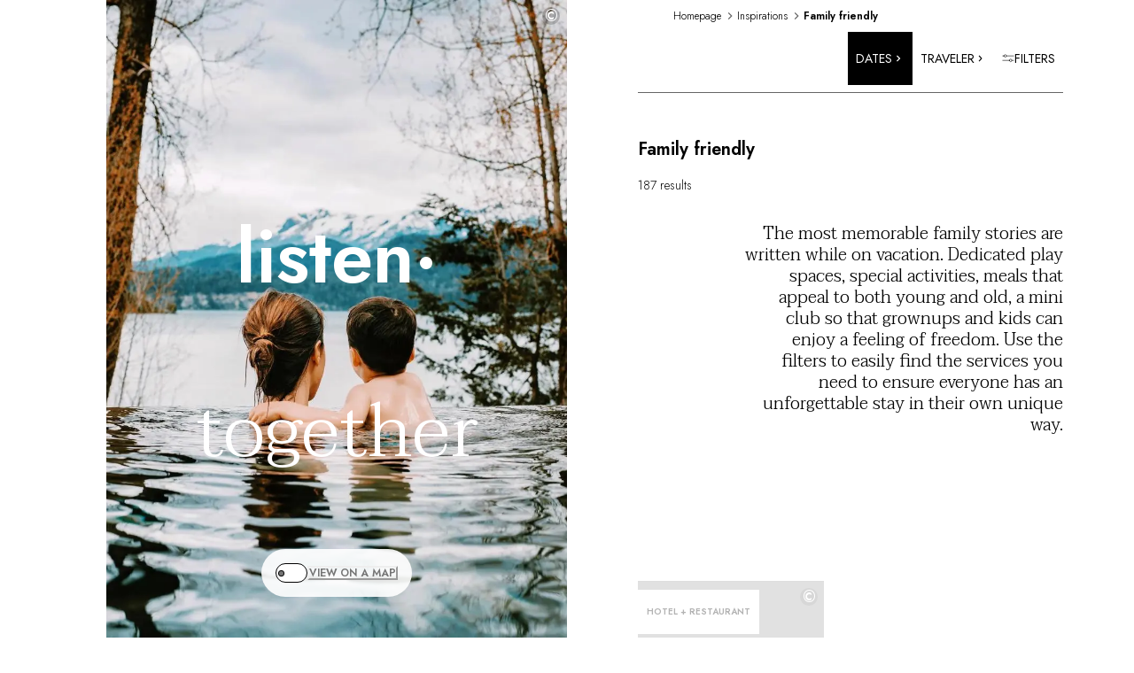

--- FILE ---
content_type: text/html; charset=utf-8
request_url: https://www.relaischateaux.com/us/themes/family/?utm_sour=%3Fc%3Dsejours%3Fc%3Dsejours%3Fc%3Dsejours%3Fc%3Dsejours%3Fc%3Dsejours%3Fc%3Dgastronomie%3Fc%3Dsejours-avec-activites
body_size: 59874
content:
<!DOCTYPE html><html lang="us"><head><meta charSet="utf-8" data-next-head=""/><meta name="viewport" content="width=device-width" data-next-head=""/><title data-testid="title" data-next-head="">Hotels for families, hotels family friendly | Relais &amp; Châteaux</title><meta data-testid="description" name="description" content="Create unique family memories during an exclusive family weekend or family retreat with Relais &amp; Châteaux. Getaways with your loved ones have never been so comfortable." data-next-head=""/><link rel="canonical" href="https://www.relaischateaux.com/us/themes/family/" data-next-head=""/><meta name="robots" content="max-image-preview:large, max-snippet:-1, max-video-preview:-1" data-next-head=""/><link rel="alternate" href="https://www.relaischateaux.com/de/themen/familienfreundlich/" hrefLang="de-de" data-next-head=""/><link rel="alternate" href="https://www.relaischateaux.com/gb/themes/family/" hrefLang="en-gb" data-next-head=""/><link rel="alternate" href="https://www.relaischateaux.com/us/themes/family/" hrefLang="en-us" data-next-head=""/><link rel="alternate" href="https://www.relaischateaux.com/es/tematicas/en-familia/" hrefLang="es-es" data-next-head=""/><link rel="alternate" href="https://www.relaischateaux.com/fr/themes/famille/" hrefLang="fr-fr" data-next-head=""/><link rel="alternate" href="https://www.relaischateaux.com/it/tema/in-famiglia/" hrefLang="it-it" data-next-head=""/><link rel="alternate" hrefLang="x-default" href="https://www.relaischateaux.com/us/themes/family/" data-next-head=""/><link rel="preconnect" href="https://fonts.googleapis.com"/><link rel="preconnect" href="https://fonts.gstatic.com" crossorigin="anonymous"/><link rel="preload" href="/_next/static/css/a197b9be977c94cd.css" as="style"/><link rel="preload" href="/_next/static/css/73a3f260470660d6.css" as="style"/><link rel="preload" as="image" imageSrcSet="/_next/image/?url=https%3A%2F%2Fd1m7xnn75ypr6t.cloudfront.net%2Fimages%2Fmedia%2F97F7A29F-7B6C-4323-809831C917926F82%2F%3Fw%3D1000%26h%3D1200&amp;w=640&amp;q=75 640w, /_next/image/?url=https%3A%2F%2Fd1m7xnn75ypr6t.cloudfront.net%2Fimages%2Fmedia%2F97F7A29F-7B6C-4323-809831C917926F82%2F%3Fw%3D1000%26h%3D1200&amp;w=750&amp;q=75 750w, /_next/image/?url=https%3A%2F%2Fd1m7xnn75ypr6t.cloudfront.net%2Fimages%2Fmedia%2F97F7A29F-7B6C-4323-809831C917926F82%2F%3Fw%3D1000%26h%3D1200&amp;w=828&amp;q=75 828w, /_next/image/?url=https%3A%2F%2Fd1m7xnn75ypr6t.cloudfront.net%2Fimages%2Fmedia%2F97F7A29F-7B6C-4323-809831C917926F82%2F%3Fw%3D1000%26h%3D1200&amp;w=1080&amp;q=75 1080w, /_next/image/?url=https%3A%2F%2Fd1m7xnn75ypr6t.cloudfront.net%2Fimages%2Fmedia%2F97F7A29F-7B6C-4323-809831C917926F82%2F%3Fw%3D1000%26h%3D1200&amp;w=1200&amp;q=75 1200w, /_next/image/?url=https%3A%2F%2Fd1m7xnn75ypr6t.cloudfront.net%2Fimages%2Fmedia%2F97F7A29F-7B6C-4323-809831C917926F82%2F%3Fw%3D1000%26h%3D1200&amp;w=1920&amp;q=75 1920w, /_next/image/?url=https%3A%2F%2Fd1m7xnn75ypr6t.cloudfront.net%2Fimages%2Fmedia%2F97F7A29F-7B6C-4323-809831C917926F82%2F%3Fw%3D1000%26h%3D1200&amp;w=2048&amp;q=75 2048w" imageSizes="100vw" data-next-head=""/><link href="https://fonts.googleapis.com/css2?family=Jost:wght@300;400;500;600&amp;family=Taviraj:wght@300;400;600&amp;display=swap" rel="stylesheet"/><script type="text/javascript" src="https://try.abtasty.com/6edf24e6fc938dfbed5505980a2d4ff3.js" defer=""></script><link rel="stylesheet" href="/_next/static/css/a197b9be977c94cd.css" data-n-g=""/><link rel="stylesheet" href="/_next/static/css/73a3f260470660d6.css" data-n-p=""/><noscript data-n-css=""></noscript><script defer="" noModule="" src="/_next/static/chunks/polyfills-42372ed130431b0a.js"></script><script src="/_next/static/chunks/webpack-3ebcf53bb246ee19.js" defer="" data-cookieconsent="ignore"></script><script src="/_next/static/chunks/framework-d81f99037ebd557d.js" defer="" data-cookieconsent="ignore"></script><script src="/_next/static/chunks/main-83daa2a5cd38bfc4.js" defer="" data-cookieconsent="ignore"></script><script src="/_next/static/chunks/pages/_app-66f331a993cf5c71.js" defer="" data-cookieconsent="ignore"></script><script src="/_next/static/chunks/e098907b-e3adfa9718a9b849.js" defer="" data-cookieconsent="ignore"></script><script src="/_next/static/chunks/6649-e37a8b7dba7fb20e.js" defer="" data-cookieconsent="ignore"></script><script src="/_next/static/chunks/6660-43aad885e883d910.js" defer="" data-cookieconsent="ignore"></script><script src="/_next/static/chunks/5258-f6e8f31edb3d6941.js" defer="" data-cookieconsent="ignore"></script><script src="/_next/static/chunks/6732-f82ff02575b0746e.js" defer="" data-cookieconsent="ignore"></script><script src="/_next/static/chunks/5162-d5ff5171e5ffb0a2.js" defer="" data-cookieconsent="ignore"></script><script src="/_next/static/chunks/2308-a1e1b0cf8dc50236.js" defer="" data-cookieconsent="ignore"></script><script src="/_next/static/chunks/4098-6b49cde688e58624.js" defer="" data-cookieconsent="ignore"></script><script src="/_next/static/chunks/3121-c8b32b564cef4d72.js" defer="" data-cookieconsent="ignore"></script><script src="/_next/static/chunks/4595-6fcc26822af80e51.js" defer="" data-cookieconsent="ignore"></script><script src="/_next/static/chunks/3662-06b5213b5bdc6ba0.js" defer="" data-cookieconsent="ignore"></script><script src="/_next/static/chunks/973-6cdc86621293f3d5.js" defer="" data-cookieconsent="ignore"></script><script src="/_next/static/chunks/8920-2eb94692af913b19.js" defer="" data-cookieconsent="ignore"></script><script src="/_next/static/chunks/6323-c72538a4d95e7740.js" defer="" data-cookieconsent="ignore"></script><script src="/_next/static/chunks/8512-70b1c95a28cd5356.js" defer="" data-cookieconsent="ignore"></script><script src="/_next/static/chunks/8317-6fdff9506d0e7bcd.js" defer="" data-cookieconsent="ignore"></script><script src="/_next/static/chunks/4377-6a467a129061eeb0.js" defer="" data-cookieconsent="ignore"></script><script src="/_next/static/chunks/9144-320aa0161b056909.js" defer="" data-cookieconsent="ignore"></script><script src="/_next/static/chunks/1-1855a4e9b68e5640.js" defer="" data-cookieconsent="ignore"></script><script src="/_next/static/chunks/9221-1ed438c5a6f511bf.js" defer="" data-cookieconsent="ignore"></script><script src="/_next/static/chunks/pages/themes/%5B...thematique%5D-1af943e03c81bbe6.js" defer="" data-cookieconsent="ignore"></script><script src="/_next/static/b5eed03d6e044412b58302806230c13fbd57d06c/_buildManifest.js" defer="" data-cookieconsent="ignore"></script><script src="/_next/static/b5eed03d6e044412b58302806230c13fbd57d06c/_ssgManifest.js" defer="" data-cookieconsent="ignore"></script></head><body><link rel="preload" as="image" imageSrcSet="/_next/image/?url=https%3A%2F%2Fd1m7xnn75ypr6t.cloudfront.net%2Fimages%2Fmedia%2F97F7A29F-7B6C-4323-809831C917926F82%2F%3Fw%3D1000%26h%3D1200&amp;w=640&amp;q=75 640w, /_next/image/?url=https%3A%2F%2Fd1m7xnn75ypr6t.cloudfront.net%2Fimages%2Fmedia%2F97F7A29F-7B6C-4323-809831C917926F82%2F%3Fw%3D1000%26h%3D1200&amp;w=750&amp;q=75 750w, /_next/image/?url=https%3A%2F%2Fd1m7xnn75ypr6t.cloudfront.net%2Fimages%2Fmedia%2F97F7A29F-7B6C-4323-809831C917926F82%2F%3Fw%3D1000%26h%3D1200&amp;w=828&amp;q=75 828w, /_next/image/?url=https%3A%2F%2Fd1m7xnn75ypr6t.cloudfront.net%2Fimages%2Fmedia%2F97F7A29F-7B6C-4323-809831C917926F82%2F%3Fw%3D1000%26h%3D1200&amp;w=1080&amp;q=75 1080w, /_next/image/?url=https%3A%2F%2Fd1m7xnn75ypr6t.cloudfront.net%2Fimages%2Fmedia%2F97F7A29F-7B6C-4323-809831C917926F82%2F%3Fw%3D1000%26h%3D1200&amp;w=1200&amp;q=75 1200w, /_next/image/?url=https%3A%2F%2Fd1m7xnn75ypr6t.cloudfront.net%2Fimages%2Fmedia%2F97F7A29F-7B6C-4323-809831C917926F82%2F%3Fw%3D1000%26h%3D1200&amp;w=1920&amp;q=75 1920w, /_next/image/?url=https%3A%2F%2Fd1m7xnn75ypr6t.cloudfront.net%2Fimages%2Fmedia%2F97F7A29F-7B6C-4323-809831C917926F82%2F%3Fw%3D1000%26h%3D1200&amp;w=2048&amp;q=75 2048w" imageSizes="100vw"/><div id="__next"><style data-emotion="css-global 5mnms7">:host,:root,[data-theme]{--chakra-ring-inset:var(--chakra-empty,/*!*/ /*!*/);--chakra-ring-offset-width:0px;--chakra-ring-offset-color:#fff;--chakra-ring-color:rgba(66, 153, 225, 0.6);--chakra-ring-offset-shadow:0 0 #0000;--chakra-ring-shadow:0 0 #0000;--chakra-space-x-reverse:0;--chakra-space-y-reverse:0;--chakra-colors-transparent:transparent;--chakra-colors-current:currentColor;--chakra-colors-black:#000000;--chakra-colors-white:#FFFFFF;--chakra-colors-whiteAlpha-50:rgba(255, 255, 255, 0.04);--chakra-colors-whiteAlpha-100:rgba(255, 255, 255, 0.06);--chakra-colors-whiteAlpha-200:rgba(255, 255, 255, 0.08);--chakra-colors-whiteAlpha-300:rgba(255, 255, 255, 0.16);--chakra-colors-whiteAlpha-400:rgba(255, 255, 255, 0.24);--chakra-colors-whiteAlpha-500:rgba(255, 255, 255, 0.36);--chakra-colors-whiteAlpha-600:rgba(255, 255, 255, 0.48);--chakra-colors-whiteAlpha-700:rgba(255, 255, 255, 0.64);--chakra-colors-whiteAlpha-800:rgba(255, 255, 255, 0.80);--chakra-colors-whiteAlpha-900:rgba(255, 255, 255, 0.92);--chakra-colors-blackAlpha-50:rgba(0, 0, 0, 0.04);--chakra-colors-blackAlpha-100:rgba(0, 0, 0, 0.06);--chakra-colors-blackAlpha-200:rgba(0, 0, 0, 0.08);--chakra-colors-blackAlpha-300:rgba(0, 0, 0, 0.16);--chakra-colors-blackAlpha-400:rgba(0, 0, 0, 0.24);--chakra-colors-blackAlpha-500:rgba(0, 0, 0, 0.36);--chakra-colors-blackAlpha-600:rgba(0, 0, 0, 0.48);--chakra-colors-blackAlpha-700:rgba(0, 0, 0, 0.64);--chakra-colors-blackAlpha-800:rgba(0, 0, 0, 0.80);--chakra-colors-blackAlpha-900:rgba(0, 0, 0, 0.92);--chakra-colors-gray-50:#F7FAFC;--chakra-colors-gray-100:#EDF2F7;--chakra-colors-gray-200:#E2E8F0;--chakra-colors-gray-300:#CBD5E0;--chakra-colors-gray-400:#A0AEC0;--chakra-colors-gray-500:#718096;--chakra-colors-gray-600:#4A5568;--chakra-colors-gray-700:#2D3748;--chakra-colors-gray-800:#1A202C;--chakra-colors-gray-900:#171923;--chakra-colors-red-50:#FFF5F5;--chakra-colors-red-100:#FED7D7;--chakra-colors-red-200:#FEB2B2;--chakra-colors-red-300:#FC8181;--chakra-colors-red-400:#F56565;--chakra-colors-red-500:#E53E3E;--chakra-colors-red-600:#C53030;--chakra-colors-red-700:#9B2C2C;--chakra-colors-red-800:#822727;--chakra-colors-red-900:#63171B;--chakra-colors-orange-50:#FFFAF0;--chakra-colors-orange-100:#FEEBC8;--chakra-colors-orange-200:#FBD38D;--chakra-colors-orange-300:#F6AD55;--chakra-colors-orange-400:#ED8936;--chakra-colors-orange-500:#DD6B20;--chakra-colors-orange-600:#C05621;--chakra-colors-orange-700:#9C4221;--chakra-colors-orange-800:#7B341E;--chakra-colors-orange-900:#652B19;--chakra-colors-yellow-50:#FFFFF0;--chakra-colors-yellow-100:#FEFCBF;--chakra-colors-yellow-200:#FAF089;--chakra-colors-yellow-300:#F6E05E;--chakra-colors-yellow-400:#ECC94B;--chakra-colors-yellow-500:#D69E2E;--chakra-colors-yellow-600:#B7791F;--chakra-colors-yellow-700:#975A16;--chakra-colors-yellow-800:#744210;--chakra-colors-yellow-900:#5F370E;--chakra-colors-green-50:#F0FFF4;--chakra-colors-green-100:#C6F6D5;--chakra-colors-green-200:#9AE6B4;--chakra-colors-green-300:#68D391;--chakra-colors-green-400:#48BB78;--chakra-colors-green-500:#38A169;--chakra-colors-green-600:#2F855A;--chakra-colors-green-700:#276749;--chakra-colors-green-800:#22543D;--chakra-colors-green-900:#1C4532;--chakra-colors-teal-50:#E6FFFA;--chakra-colors-teal-100:#B2F5EA;--chakra-colors-teal-200:#81E6D9;--chakra-colors-teal-300:#4FD1C5;--chakra-colors-teal-400:#38B2AC;--chakra-colors-teal-500:#319795;--chakra-colors-teal-600:#2C7A7B;--chakra-colors-teal-700:#285E61;--chakra-colors-teal-800:#234E52;--chakra-colors-teal-900:#1D4044;--chakra-colors-blue-50:#ebf8ff;--chakra-colors-blue-100:#bee3f8;--chakra-colors-blue-200:#90cdf4;--chakra-colors-blue-300:#63b3ed;--chakra-colors-blue-400:#4299e1;--chakra-colors-blue-500:#3182ce;--chakra-colors-blue-600:#2b6cb0;--chakra-colors-blue-700:#2c5282;--chakra-colors-blue-800:#2a4365;--chakra-colors-blue-900:#1A365D;--chakra-colors-cyan-50:#EDFDFD;--chakra-colors-cyan-100:#C4F1F9;--chakra-colors-cyan-200:#9DECF9;--chakra-colors-cyan-300:#76E4F7;--chakra-colors-cyan-400:#0BC5EA;--chakra-colors-cyan-500:#00B5D8;--chakra-colors-cyan-600:#00A3C4;--chakra-colors-cyan-700:#0987A0;--chakra-colors-cyan-800:#086F83;--chakra-colors-cyan-900:#065666;--chakra-colors-purple-50:#FAF5FF;--chakra-colors-purple-100:#E9D8FD;--chakra-colors-purple-200:#D6BCFA;--chakra-colors-purple-300:#B794F4;--chakra-colors-purple-400:#9F7AEA;--chakra-colors-purple-500:#805AD5;--chakra-colors-purple-600:#6B46C1;--chakra-colors-purple-700:#553C9A;--chakra-colors-purple-800:#44337A;--chakra-colors-purple-900:#322659;--chakra-colors-pink-50:#FFF5F7;--chakra-colors-pink-100:#FED7E2;--chakra-colors-pink-200:#FBB6CE;--chakra-colors-pink-300:#F687B3;--chakra-colors-pink-400:#ED64A6;--chakra-colors-pink-500:#D53F8C;--chakra-colors-pink-600:#B83280;--chakra-colors-pink-700:#97266D;--chakra-colors-pink-800:#702459;--chakra-colors-pink-900:#521B41;--chakra-colors-brand-black:#000;--chakra-colors-brand-white:#fff;--chakra-colors-brand-gray-25:#BDBDBD;--chakra-colors-brand-gray-50:#D3D3D3;--chakra-colors-brand-gray-100:#d9d9d9;--chakra-colors-brand-gray-200:#E2E2E2;--chakra-colors-brand-gray-500:#E5E5E5;--chakra-colors-brand-gray-600:#E0E0E0;--chakra-colors-brand-gray-700:#858585;--chakra-colors-brand-gray-800:#FFFFFFE6;--chakra-colors-brand-gray-900:#F9F9F9;--chakra-colors-brand-beige:#F6F5F0;--chakra-colors-brand-blackGray:#757575;--chakra-colors-brand-lightGray:#C4C4C4;--chakra-colors-brand-slateBlue:#505664;--chakra-colors-brand-blue:#7DC3E7;--chakra-colors-brand-wendy:#EFF5FA;--chakra-colors-brand-blueNavy:#4180BC;--chakra-colors-brand-green:#77CCA5;--chakra-colors-brand-red:#E78080;--chakra-colors-brand-gold-100:#B09767;--chakra-colors-brand-gold-200:#C0965A;--chakra-colors-brand-layer-light:rgba(0, 0, 0, 0.2);--chakra-borders-none:0;--chakra-borders-1px:1px solid;--chakra-borders-2px:2px solid;--chakra-borders-4px:4px solid;--chakra-borders-8px:8px solid;--chakra-fonts-heading:Jost,Taviraj,sans-serif;--chakra-fonts-body:Jost,Taviraj,sans-serif;--chakra-fonts-mono:Jost,Taviraj,sans-serif;--chakra-fontSizes-3xs:0.45rem;--chakra-fontSizes-2xs:0.625rem;--chakra-fontSizes-xs:0.75rem;--chakra-fontSizes-sm:0.875rem;--chakra-fontSizes-md:1rem;--chakra-fontSizes-lg:1.125rem;--chakra-fontSizes-xl:1.25rem;--chakra-fontSizes-2xl:1.5rem;--chakra-fontSizes-3xl:1.875rem;--chakra-fontSizes-4xl:2.25rem;--chakra-fontSizes-5xl:3rem;--chakra-fontSizes-6xl:3.75rem;--chakra-fontSizes-7xl:4.5rem;--chakra-fontSizes-8xl:6rem;--chakra-fontSizes-9xl:8rem;--chakra-fontWeights-hairline:100;--chakra-fontWeights-thin:200;--chakra-fontWeights-light:300;--chakra-fontWeights-normal:400;--chakra-fontWeights-medium:500;--chakra-fontWeights-semibold:600;--chakra-fontWeights-bold:700;--chakra-fontWeights-extrabold:800;--chakra-fontWeights-black:900;--chakra-letterSpacings-tighter:-0.05em;--chakra-letterSpacings-tight:-0.025em;--chakra-letterSpacings-normal:0;--chakra-letterSpacings-wide:0.025em;--chakra-letterSpacings-wider:0.05em;--chakra-letterSpacings-widest:0.1em;--chakra-lineHeights-3:.75rem;--chakra-lineHeights-4:1rem;--chakra-lineHeights-5:1.25rem;--chakra-lineHeights-6:1.5rem;--chakra-lineHeights-7:1.75rem;--chakra-lineHeights-8:2rem;--chakra-lineHeights-9:2.25rem;--chakra-lineHeights-10:2.5rem;--chakra-lineHeights-normal:normal;--chakra-lineHeights-none:1;--chakra-lineHeights-shorter:1.25;--chakra-lineHeights-short:1.375;--chakra-lineHeights-base:1.5;--chakra-lineHeights-tall:1.625;--chakra-lineHeights-taller:2;--chakra-radii-none:0;--chakra-radii-sm:0.125rem;--chakra-radii-base:0.25rem;--chakra-radii-md:0.375rem;--chakra-radii-lg:0.5rem;--chakra-radii-xl:0.75rem;--chakra-radii-2xl:1rem;--chakra-radii-3xl:1.5rem;--chakra-radii-full:9999px;--chakra-space-1:0.25rem;--chakra-space-2:0.5rem;--chakra-space-3:0.75rem;--chakra-space-4:1rem;--chakra-space-5:1.25rem;--chakra-space-6:1.5rem;--chakra-space-7:1.75rem;--chakra-space-8:2rem;--chakra-space-9:2.25rem;--chakra-space-10:2.5rem;--chakra-space-12:3rem;--chakra-space-14:3.5rem;--chakra-space-16:4rem;--chakra-space-20:5rem;--chakra-space-24:6rem;--chakra-space-28:7rem;--chakra-space-32:8rem;--chakra-space-36:9rem;--chakra-space-40:10rem;--chakra-space-44:11rem;--chakra-space-48:12rem;--chakra-space-52:13rem;--chakra-space-56:14rem;--chakra-space-60:15rem;--chakra-space-64:16rem;--chakra-space-72:18rem;--chakra-space-80:20rem;--chakra-space-96:24rem;--chakra-space-px:1px;--chakra-space-0-5:0.125rem;--chakra-space-1-5:0.375rem;--chakra-space-2-5:0.625rem;--chakra-space-3-5:0.875rem;--chakra-shadows-xs:0 0 0 1px rgba(0, 0, 0, 0.05);--chakra-shadows-sm:0 1px 2px 0 rgba(0, 0, 0, 0.05);--chakra-shadows-base:0 1px 3px 0 rgba(0, 0, 0, 0.1),0 1px 2px 0 rgba(0, 0, 0, 0.06);--chakra-shadows-md:0 4px 6px -1px rgba(0, 0, 0, 0.1),0 2px 4px -1px rgba(0, 0, 0, 0.06);--chakra-shadows-lg:0 10px 15px -3px rgba(0, 0, 0, 0.1),0 4px 6px -2px rgba(0, 0, 0, 0.05);--chakra-shadows-xl:0 20px 25px -5px rgba(0, 0, 0, 0.1),0 10px 10px -5px rgba(0, 0, 0, 0.04);--chakra-shadows-2xl:0 25px 50px -12px rgba(0, 0, 0, 0.25);--chakra-shadows-outline:0 0 0 3px rgba(66, 153, 225, 0.6);--chakra-shadows-inner:inset 0 2px 4px 0 rgba(0,0,0,0.06);--chakra-shadows-none:none;--chakra-shadows-dark-lg:rgba(0, 0, 0, 0.1) 0px 0px 0px 1px,rgba(0, 0, 0, 0.2) 0px 5px 10px,rgba(0, 0, 0, 0.4) 0px 15px 40px;--chakra-sizes-1:0.25rem;--chakra-sizes-2:0.5rem;--chakra-sizes-3:0.75rem;--chakra-sizes-4:1rem;--chakra-sizes-5:1.25rem;--chakra-sizes-6:1.5rem;--chakra-sizes-7:1.75rem;--chakra-sizes-8:2rem;--chakra-sizes-9:2.25rem;--chakra-sizes-10:2.5rem;--chakra-sizes-12:3rem;--chakra-sizes-14:3.5rem;--chakra-sizes-16:4rem;--chakra-sizes-20:5rem;--chakra-sizes-24:6rem;--chakra-sizes-28:7rem;--chakra-sizes-32:8rem;--chakra-sizes-36:9rem;--chakra-sizes-40:10rem;--chakra-sizes-44:11rem;--chakra-sizes-48:12rem;--chakra-sizes-52:13rem;--chakra-sizes-56:14rem;--chakra-sizes-60:15rem;--chakra-sizes-64:16rem;--chakra-sizes-72:18rem;--chakra-sizes-80:20rem;--chakra-sizes-96:24rem;--chakra-sizes-px:1px;--chakra-sizes-0-5:0.125rem;--chakra-sizes-1-5:0.375rem;--chakra-sizes-2-5:0.625rem;--chakra-sizes-3-5:0.875rem;--chakra-sizes-max:max-content;--chakra-sizes-min:min-content;--chakra-sizes-full:100%;--chakra-sizes-3xs:14rem;--chakra-sizes-2xs:16rem;--chakra-sizes-xs:20rem;--chakra-sizes-sm:24rem;--chakra-sizes-md:28rem;--chakra-sizes-lg:32rem;--chakra-sizes-xl:36rem;--chakra-sizes-2xl:42rem;--chakra-sizes-3xl:48rem;--chakra-sizes-4xl:56rem;--chakra-sizes-5xl:64rem;--chakra-sizes-6xl:72rem;--chakra-sizes-7xl:80rem;--chakra-sizes-8xl:90rem;--chakra-sizes-prose:60ch;--chakra-sizes-container-sm:640px;--chakra-sizes-container-md:768px;--chakra-sizes-container-lg:1024px;--chakra-sizes-container-xl:1280px;--chakra-zIndices-hide:-1;--chakra-zIndices-auto:auto;--chakra-zIndices-base:0;--chakra-zIndices-docked:10;--chakra-zIndices-dropdown:1000;--chakra-zIndices-sticky:1100;--chakra-zIndices-banner:1200;--chakra-zIndices-overlay:1300;--chakra-zIndices-modal:1400;--chakra-zIndices-popover:1500;--chakra-zIndices-skipLink:1600;--chakra-zIndices-toast:1700;--chakra-zIndices-tooltip:1800;--chakra-transition-property-common:background-color,border-color,color,fill,stroke,opacity,box-shadow,transform;--chakra-transition-property-colors:background-color,border-color,color,fill,stroke;--chakra-transition-property-dimensions:width,height;--chakra-transition-property-position:left,right,top,bottom;--chakra-transition-property-background:background-color,background-image,background-position;--chakra-transition-easing-ease-in:cubic-bezier(0.4, 0, 1, 1);--chakra-transition-easing-ease-out:cubic-bezier(0, 0, 0.2, 1);--chakra-transition-easing-ease-in-out:cubic-bezier(0.4, 0, 0.2, 1);--chakra-transition-duration-ultra-fast:50ms;--chakra-transition-duration-faster:100ms;--chakra-transition-duration-fast:150ms;--chakra-transition-duration-normal:200ms;--chakra-transition-duration-slow:300ms;--chakra-transition-duration-slower:400ms;--chakra-transition-duration-ultra-slow:500ms;--chakra-blur-none:0;--chakra-blur-sm:4px;--chakra-blur-base:8px;--chakra-blur-md:12px;--chakra-blur-lg:16px;--chakra-blur-xl:24px;--chakra-blur-2xl:40px;--chakra-blur-3xl:64px;--chakra-breakpoints-base:0em;--chakra-breakpoints-sm:30em;--chakra-breakpoints-md:48em;--chakra-breakpoints-lg:62em;--chakra-breakpoints-xl:80em;--chakra-breakpoints-2xl:96em;--chakra-breakpoints-phoneXs:375px;--chakra-breakpoints-phoneXl:640px;--chakra-breakpoints-tablet:768px;--chakra-breakpoints-tabletXl:1024px;--chakra-breakpoints-desktop:1280px;--chakra-breakpoints-desktopXl:1440px;--chakra-breakpoints-desktop2Xl:1920px;--chakra-breakpoints-desktop3Xl:2560px;--chakra-breakpoints-desktop4Xl:3840px;}.chakra-ui-light :host:not([data-theme]),.chakra-ui-light :root:not([data-theme]),.chakra-ui-light [data-theme]:not([data-theme]),[data-theme=light] :host:not([data-theme]),[data-theme=light] :root:not([data-theme]),[data-theme=light] [data-theme]:not([data-theme]),:host[data-theme=light],:root[data-theme=light],[data-theme][data-theme=light]{--chakra-colors-chakra-body-text:var(--chakra-colors-gray-800);--chakra-colors-chakra-body-bg:var(--chakra-colors-white);--chakra-colors-chakra-border-color:var(--chakra-colors-gray-200);--chakra-colors-chakra-inverse-text:var(--chakra-colors-white);--chakra-colors-chakra-subtle-bg:var(--chakra-colors-gray-100);--chakra-colors-chakra-subtle-text:var(--chakra-colors-gray-600);--chakra-colors-chakra-placeholder-color:var(--chakra-colors-gray-500);}.chakra-ui-dark :host:not([data-theme]),.chakra-ui-dark :root:not([data-theme]),.chakra-ui-dark [data-theme]:not([data-theme]),[data-theme=dark] :host:not([data-theme]),[data-theme=dark] :root:not([data-theme]),[data-theme=dark] [data-theme]:not([data-theme]),:host[data-theme=dark],:root[data-theme=dark],[data-theme][data-theme=dark]{--chakra-colors-chakra-body-text:var(--chakra-colors-whiteAlpha-900);--chakra-colors-chakra-body-bg:var(--chakra-colors-gray-800);--chakra-colors-chakra-border-color:var(--chakra-colors-whiteAlpha-300);--chakra-colors-chakra-inverse-text:var(--chakra-colors-gray-800);--chakra-colors-chakra-subtle-bg:var(--chakra-colors-gray-700);--chakra-colors-chakra-subtle-text:var(--chakra-colors-gray-400);--chakra-colors-chakra-placeholder-color:var(--chakra-colors-whiteAlpha-400);}</style><style data-emotion="css-global fubdgu">html{line-height:1.5;-webkit-text-size-adjust:100%;font-family:system-ui,sans-serif;-webkit-font-smoothing:antialiased;text-rendering:optimizeLegibility;-moz-osx-font-smoothing:grayscale;touch-action:manipulation;}body{position:relative;min-height:100%;margin:0;font-feature-settings:"kern";}:where(*, *::before, *::after){border-width:0;border-style:solid;box-sizing:border-box;word-wrap:break-word;}main{display:block;}hr{border-top-width:1px;box-sizing:content-box;height:0;overflow:visible;}:where(pre, code, kbd,samp){font-family:SFMono-Regular,Menlo,Monaco,Consolas,monospace;font-size:1em;}a{background-color:transparent;color:inherit;-webkit-text-decoration:inherit;text-decoration:inherit;}abbr[title]{border-bottom:none;-webkit-text-decoration:underline;text-decoration:underline;-webkit-text-decoration:underline dotted;-webkit-text-decoration:underline dotted;text-decoration:underline dotted;}:where(b, strong){font-weight:bold;}small{font-size:80%;}:where(sub,sup){font-size:75%;line-height:0;position:relative;vertical-align:baseline;}sub{bottom:-0.25em;}sup{top:-0.5em;}img{border-style:none;}:where(button, input, optgroup, select, textarea){font-family:inherit;font-size:100%;line-height:1.15;margin:0;}:where(button, input){overflow:visible;}:where(button, select){text-transform:none;}:where(
          button::-moz-focus-inner,
          [type="button"]::-moz-focus-inner,
          [type="reset"]::-moz-focus-inner,
          [type="submit"]::-moz-focus-inner
        ){border-style:none;padding:0;}fieldset{padding:0.35em 0.75em 0.625em;}legend{box-sizing:border-box;color:inherit;display:table;max-width:100%;padding:0;white-space:normal;}progress{vertical-align:baseline;}textarea{overflow:auto;}:where([type="checkbox"], [type="radio"]){box-sizing:border-box;padding:0;}input[type="number"]::-webkit-inner-spin-button,input[type="number"]::-webkit-outer-spin-button{-webkit-appearance:none!important;}input[type="number"]{-moz-appearance:textfield;}input[type="search"]{-webkit-appearance:textfield;outline-offset:-2px;}input[type="search"]::-webkit-search-decoration{-webkit-appearance:none!important;}::-webkit-file-upload-button{-webkit-appearance:button;font:inherit;}details{display:block;}summary{display:-webkit-box;display:-webkit-list-item;display:-ms-list-itembox;display:list-item;}template{display:none;}[hidden]{display:none!important;}:where(
          blockquote,
          dl,
          dd,
          h1,
          h2,
          h3,
          h4,
          h5,
          h6,
          hr,
          figure,
          p,
          pre
        ){margin:0;}button{background:transparent;padding:0;}fieldset{margin:0;padding:0;}:where(ol, ul){margin:0;padding:0;}textarea{resize:vertical;}:where(button, [role="button"]){cursor:pointer;}button::-moz-focus-inner{border:0!important;}table{border-collapse:collapse;}:where(h1, h2, h3, h4, h5, h6){font-size:inherit;font-weight:inherit;}:where(button, input, optgroup, select, textarea){padding:0;line-height:inherit;color:inherit;}:where(img, svg, video, canvas, audio, iframe, embed, object){display:block;}:where(img, video){max-width:100%;height:auto;}[data-js-focus-visible] :focus:not([data-focus-visible-added]):not(
          [data-focus-visible-disabled]
        ){outline:none;box-shadow:none;}select::-ms-expand{display:none;}:root,:host{--chakra-vh:100vh;}@supports (height: -webkit-fill-available){:root,:host{--chakra-vh:-webkit-fill-available;}}@supports (height: -moz-fill-available){:root,:host{--chakra-vh:-moz-fill-available;}}@supports (height: 100dvh){:root,:host{--chakra-vh:100dvh;}}</style><style data-emotion="css-global 1m8azix">body{font-family:Jost,sans-serif;color:var(--chakra-colors-chakra-body-text);background:var(--chakra-colors-chakra-body-bg);transition-property:background-color;transition-duration:var(--chakra-transition-duration-normal);line-height:var(--chakra-lineHeights-base);}*::-webkit-input-placeholder{color:var(--chakra-colors-chakra-placeholder-color);}*::-moz-placeholder{color:var(--chakra-colors-chakra-placeholder-color);}*:-ms-input-placeholder{color:var(--chakra-colors-chakra-placeholder-color);}*::placeholder{color:var(--chakra-colors-chakra-placeholder-color);}*,*::before,::after{border-color:var(--chakra-colors-chakra-border-color);}h2{font-family:Jost;font-weight:600;font-size:1.25rem;line-height:1.75rem;margin-bottom:var(--chakra-space-7);}p{font-family:Jost;font-weight:300;font-size:0.875rem;line-height:1.25rem;}.basicText{font-size:1rem;line-height:1.25rem;}.basicText h1,.basicText h2,.basicText h3,.basicText h4,.basicText h5,.basicText h6{font-family:Jost;font-weight:600;margin-bottom:var(--chakra-space-4);}.basicText h1{font-size:1.4rem;line-height:1.75rem;}.basicText h2{font-size:1.25rem;line-height:1.5rem;}.basicText h3{font-size:1.15rem;line-height:1.35rem;}.basicText h4{font-size:1rem;line-height:1.25rem;}.basicText h5{font-size:.8rem;line-height:1rem;}.basicText h6{font-size:0.6rem;line-height:.9rem;}.basicText p{margin-bottom:var(--chakra-space-4);font-size:1rem;line-height:1.25rem;}.basicText p:last-child{margin-bottom:0!important;}.boldText,.boldText p{font-size:1.25rem;font-weight:600;line-height:1.5rem;color:var(--chakra-colors-brand-black);}.listStyle{font-family:Jost;font-weight:300;}.listStyle>ul{margin-left:2ch;margin-bottom:var(--chakra-space-4);}.introText,.introText p{font-size:1.25rem;line-height:1.5rem;font-weight:300;font-family:Taviraj;}.introArticle,.introArticle p{font-size:1.25rem;line-height:1.813rem;font-weight:600;color:var(--chakra-colors-brand-black);}.introArticle >*:last-child,.introArticle p >*:last-child{margin-bottom:0!important;}</style><div class="css-0"><style data-emotion="css u2tbhv">.css-u2tbhv{min-height:100svh;}</style><div class="css-u2tbhv"><style data-emotion="css fd36ao">.css-fd36ao{display:-webkit-box;display:-webkit-flex;display:-ms-flexbox;display:flex;-webkit-flex-direction:column;-ms-flex-direction:column;flex-direction:column;grid-template-columns:unset;margin-bottom:0px;min-height:30svh;}@media screen and (min-width: 768px){.css-fd36ao{display:grid;grid-template-columns:repeat(32, 1fr);margin-bottom:var(--chakra-space-10);min-height:100svh;}}</style><div class="css-fd36ao"><style data-emotion="css 1doteon">.css-1doteon{grid-column:span 13/span 13;grid-column-start:4;position:-webkit-sticky;position:sticky;top:0px;-webkit-align-self:flex-start;-ms-flex-item-align:flex-start;align-self:flex-start;}</style><div class="css-1doteon"><style data-emotion="css m8dnq0">.css-m8dnq0{height:100vh;}</style><div class="css-m8dnq0"><style data-emotion="css 1y28za6">.css-1y28za6{display:-webkit-box;display:-webkit-flex;display:-ms-flexbox;display:flex;-webkit-align-items:center;-webkit-box-align:center;-ms-flex-align:center;align-items:center;-webkit-box-pack:center;-ms-flex-pack:center;-webkit-justify-content:center;justify-content:center;height:100%;width:100%;position:relative;}</style><div class="css-1y28za6"><style data-emotion="css 1m2xy7y">.css-1m2xy7y{width:100%;height:100%;position:absolute;z-index:1;}</style><div class="css-1m2xy7y"><div class="css-0"><style data-emotion="css 11o5uaz">.css-11o5uaz{display:-webkit-box;display:-webkit-flex;display:-ms-flexbox;display:flex;cursor:pointer;border-radius:100%;justify-self:flex-end;position:absolute;right:var(--chakra-space-2);top:var(--chakra-space-2);background:rgba(0,0,0, 0.20);height:20px;width:20px;max-width:50%;z-index:2;-webkit-box-pack:center;-ms-flex-pack:center;-webkit-justify-content:center;justify-content:center;-webkit-padding-start:unset;padding-inline-start:unset;-webkit-padding-end:unset;padding-inline-end:unset;padding-top:unset;padding-bottom:unset;}</style><div class="css-11o5uaz"><style data-emotion="css gmuwbf">.css-gmuwbf{display:-webkit-box;display:-webkit-flex;display:-ms-flexbox;display:flex;-webkit-align-items:center;-webkit-box-align:center;-ms-flex-align:center;align-items:center;-webkit-box-pack:center;-ms-flex-pack:center;-webkit-justify-content:center;justify-content:center;}</style><div class="css-gmuwbf"><style data-emotion="css 1jbt8n0">.css-1jbt8n0{justify-self:center;-webkit-align-self:center;-ms-flex-item-align:center;align-self:center;width:100%;font-size:18px;font-weight:600;color:var(--chakra-colors-brand-white);z-index:3;}</style><p class="chakra-text css-1jbt8n0">©</p></div></div><img alt="" data-testid="image-diptych" decoding="async" data-nimg="fill" style="position:absolute;height:100%;width:100%;left:0;top:0;right:0;bottom:0;object-fit:cover;color:transparent" sizes="100vw" srcSet="/_next/image/?url=https%3A%2F%2Fd1m7xnn75ypr6t.cloudfront.net%2Fimages%2Fmedia%2F97F7A29F-7B6C-4323-809831C917926F82%2F%3Fw%3D1000%26h%3D1200&amp;w=640&amp;q=75 640w, /_next/image/?url=https%3A%2F%2Fd1m7xnn75ypr6t.cloudfront.net%2Fimages%2Fmedia%2F97F7A29F-7B6C-4323-809831C917926F82%2F%3Fw%3D1000%26h%3D1200&amp;w=750&amp;q=75 750w, /_next/image/?url=https%3A%2F%2Fd1m7xnn75ypr6t.cloudfront.net%2Fimages%2Fmedia%2F97F7A29F-7B6C-4323-809831C917926F82%2F%3Fw%3D1000%26h%3D1200&amp;w=828&amp;q=75 828w, /_next/image/?url=https%3A%2F%2Fd1m7xnn75ypr6t.cloudfront.net%2Fimages%2Fmedia%2F97F7A29F-7B6C-4323-809831C917926F82%2F%3Fw%3D1000%26h%3D1200&amp;w=1080&amp;q=75 1080w, /_next/image/?url=https%3A%2F%2Fd1m7xnn75ypr6t.cloudfront.net%2Fimages%2Fmedia%2F97F7A29F-7B6C-4323-809831C917926F82%2F%3Fw%3D1000%26h%3D1200&amp;w=1200&amp;q=75 1200w, /_next/image/?url=https%3A%2F%2Fd1m7xnn75ypr6t.cloudfront.net%2Fimages%2Fmedia%2F97F7A29F-7B6C-4323-809831C917926F82%2F%3Fw%3D1000%26h%3D1200&amp;w=1920&amp;q=75 1920w, /_next/image/?url=https%3A%2F%2Fd1m7xnn75ypr6t.cloudfront.net%2Fimages%2Fmedia%2F97F7A29F-7B6C-4323-809831C917926F82%2F%3Fw%3D1000%26h%3D1200&amp;w=2048&amp;q=75 2048w" src="/_next/image/?url=https%3A%2F%2Fd1m7xnn75ypr6t.cloudfront.net%2Fimages%2Fmedia%2F97F7A29F-7B6C-4323-809831C917926F82%2F%3Fw%3D1000%26h%3D1200&amp;w=2048&amp;q=75"/></div></div><style data-emotion="css f9j6d4">.css-f9j6d4{display:-webkit-box;display:-webkit-flex;display:-ms-flexbox;display:flex;-webkit-flex-direction:column;-ms-flex-direction:column;flex-direction:column;-webkit-align-items:center;-webkit-box-align:center;-ms-flex-align:center;align-items:center;z-index:2;}</style><div data-testid="diptych-heading" class="css-f9j6d4"><style data-emotion="css 7145f0">.css-7145f0{font-family:var(--chakra-fonts-heading);color:var(--chakra-colors-brand-white);-webkit-align-content:center;-ms-flex-line-pack:center;align-content:center;-webkit-box-pack:center;-ms-flex-pack:center;-webkit-justify-content:center;justify-content:center;font-weight:600;font-size:3.125rem;line-height:3.125rem;margin-bottom:var(--chakra-space-7);text-align:center;-webkit-padding-start:var(--chakra-space-6);padding-inline-start:var(--chakra-space-6);-webkit-padding-end:var(--chakra-space-6);padding-inline-end:var(--chakra-space-6);}@media screen and (min-width: 1024px){.css-7145f0{font-size:4.3rem;line-height:4.3rem;}}@media screen and (min-width: 1280px){.css-7145f0{font-size:5.313rem;line-height:5.313rem;}}</style><p class="chakra-heading css-7145f0" data-testid="first-diptych-heading">listen·</p><style data-emotion="css yk8l8h">.css-yk8l8h{color:var(--chakra-colors-brand-white);-webkit-align-content:center;-ms-flex-line-pack:center;align-content:center;-webkit-box-pack:center;-ms-flex-pack:center;-webkit-justify-content:center;justify-content:center;font-family:Taviraj;font-weight:300;font-size:3.125rem;line-height:3.125rem;margin-bottom:var(--chakra-space-7);text-align:center;-webkit-padding-start:var(--chakra-space-6);padding-inline-start:var(--chakra-space-6);-webkit-padding-end:var(--chakra-space-6);padding-inline-end:var(--chakra-space-6);}@media screen and (min-width: 1024px){.css-yk8l8h{font-size:4.3rem;line-height:4.3rem;}}@media screen and (min-width: 1280px){.css-yk8l8h{font-size:5.313rem;line-height:5.313rem;}}</style><p class="chakra-heading css-yk8l8h" data-testid="last-diptych-heading">together</p></div></div></div><style data-emotion="css 1i0n3et">.css-1i0n3et{z-index:1;position:relative;bottom:100px;width:-webkit-fit-content;width:-moz-fit-content;width:fit-content;padding:var(--chakra-space-4);border-radius:32px;background-color:var(--chakra-colors-brand-gray-800);margin:auto;}</style><div class="css-1i0n3et"><style data-emotion="css 1uodvt1">.css-1uodvt1{display:-webkit-box;display:-webkit-flex;display:-ms-flexbox;display:flex;-webkit-align-items:center;-webkit-box-align:center;-ms-flex-align:center;align-items:center;-webkit-flex-direction:row;-ms-flex-direction:row;flex-direction:row;gap:var(--chakra-space-2);}</style><div class="chakra-stack css-1uodvt1" data-testid="toggleButton"><style data-emotion="css mqrntv">.css-mqrntv{display:inline-block;position:relative;vertical-align:middle;line-height:0;--switch-track-diff:calc(var(--switch-track-width) - var(--switch-track-height));--switch-thumb-x:var(--switch-track-diff);--switch-track-width:1.875rem;--switch-track-height:var(--chakra-sizes-4);}[dir=rtl] .css-mqrntv,.css-mqrntv[dir=rtl]{--switch-thumb-x:calc(var(--switch-track-diff) * -1);}.css-mqrntv span{background-color:var(--chakra-colors-white);border-color:var(--chakra-colors-brand-blackGray);border:1px solid;display:-webkit-box;display:-webkit-flex;display:-ms-flexbox;display:flex;-webkit-align-items:center;-webkit-box-align:center;-ms-flex-align:center;align-items:center;}.css-mqrntv span:disabled,.css-mqrntv span[disabled],.css-mqrntv span[aria-disabled=true],.css-mqrntv span[data-disabled]{cursor:default;border-color:var(--chakra-colors-brand-gray-600);}.css-mqrntv span:disabled span,.css-mqrntv span[disabled] span,.css-mqrntv span[aria-disabled=true] span,.css-mqrntv span[data-disabled] span{background-color:var(--chakra-colors-brand-gray-600);border-color:var(--chakra-colors-brand-gray-600);}.css-mqrntv span[aria-checked=true],.css-mqrntv span[data-checked],.css-mqrntv span[data-state=checked]{background-color:var(--chakra-colors-white);-webkit-box-pack:end;-ms-flex-pack:end;-webkit-justify-content:flex-end;justify-content:flex-end;}.css-mqrntv span span{background-color:var(--chakra-colors-brand-blackGray);width:5px;height:5px;--switch-track-diff:0;--switch-thumb-x:0;}.css-mqrntv span span:disabled,.css-mqrntv span span[disabled],.css-mqrntv span span[aria-disabled=true],.css-mqrntv span span[data-disabled]{cursor:default;opacity:0.3;border:1px solid brand.gray.600;}.css-mqrntv span span[aria-checked=true],.css-mqrntv span span[data-checked],.css-mqrntv span span[data-state=checked]{background-color:var(--chakra-colors-brand-blackGray);}</style><label class="chakra-switch css-mqrntv"><input class="chakra-switch__input" type="checkbox" aria-disabled="false" style="border:0;clip:rect(0, 0, 0, 0);height:1px;width:1px;margin:-1px;padding:0;overflow:hidden;white-space:nowrap;position:absolute"/><style data-emotion="css v4l15v">.css-v4l15v{display:-webkit-inline-box;display:-webkit-inline-flex;display:-ms-inline-flexbox;display:inline-flex;-webkit-flex-shrink:0;-ms-flex-negative:0;flex-shrink:0;-webkit-box-pack:start;-ms-flex-pack:start;-webkit-justify-content:flex-start;justify-content:flex-start;box-sizing:content-box;cursor:pointer;border-radius:var(--chakra-radii-full);padding:var(--chakra-space-0-5);width:var(--switch-track-width);height:var(--switch-track-height);transition-property:var(--chakra-transition-property-common);transition-duration:var(--chakra-transition-duration-fast);--switch-bg:var(--chakra-colors-gray-300);background:var(--switch-bg);}.chakra-ui-dark .css-v4l15v:not([data-theme]),[data-theme=dark] .css-v4l15v:not([data-theme]),.css-v4l15v[data-theme=dark]{--switch-bg:var(--chakra-colors-whiteAlpha-400);}.css-v4l15v:focus-visible,.css-v4l15v[data-focus-visible]{box-shadow:var(--chakra-shadows-outline);}.css-v4l15v:disabled,.css-v4l15v[disabled],.css-v4l15v[aria-disabled=true],.css-v4l15v[data-disabled]{opacity:0.4;cursor:not-allowed;}.css-v4l15v[aria-checked=true],.css-v4l15v[data-checked],.css-v4l15v[data-state=checked]{--switch-bg:var(--chakra-colors-blue-500);}.chakra-ui-dark .css-v4l15v[aria-checked=true]:not([data-theme]),.chakra-ui-dark .css-v4l15v[data-checked]:not([data-theme]),.chakra-ui-dark .css-v4l15v[data-state=checked]:not([data-theme]),[data-theme=dark] .css-v4l15v[aria-checked=true]:not([data-theme]),[data-theme=dark] .css-v4l15v[data-checked]:not([data-theme]),[data-theme=dark] .css-v4l15v[data-state=checked]:not([data-theme]),.css-v4l15v[aria-checked=true][data-theme=dark],.css-v4l15v[data-checked][data-theme=dark],.css-v4l15v[data-state=checked][data-theme=dark]{--switch-bg:var(--chakra-colors-blue-200);}</style><span aria-hidden="true" class="chakra-switch__track css-v4l15v"><style data-emotion="css 6bli37">.css-6bli37{background:var(--chakra-colors-white);transition-property:transform;transition-duration:var(--chakra-transition-duration-normal);border-radius:inherit;width:var(--switch-track-height);height:var(--switch-track-height);}.css-6bli37[aria-checked=true],.css-6bli37[data-checked],.css-6bli37[data-state=checked]{-webkit-transform:translateX(var(--switch-thumb-x));-moz-transform:translateX(var(--switch-thumb-x));-ms-transform:translateX(var(--switch-thumb-x));transform:translateX(var(--switch-thumb-x));}</style><span class="chakra-switch__thumb css-6bli37"></span></span></label><style data-emotion="css 6cd5qo">.css-6cd5qo{cursor:pointer;font-family:Jost;font-weight:600;font-size:0.75rem;line-height:0.75rem;text-transform:uppercase;color:var(--chakra-colors-brand-blackGray);text-align:start;}.css-6cd5qo:disabled,.css-6cd5qo[disabled],.css-6cd5qo[aria-disabled=true],.css-6cd5qo[data-disabled]{cursor:default;color:var(--chakra-colors-brand-gray-600);}</style><button class="chakra-text css-6cd5qo">view on a map</button></div></div></div><style data-emotion="css 1c83qyb">.css-1c83qyb{grid-column-start:19;grid-column-end:31;}</style><div class="css-1c83qyb"><style data-emotion="css ak69ze">.css-ak69ze{position:-webkit-sticky;position:sticky;top:0px;-webkit-align-self:flex-start;-ms-flex-item-align:flex-start;align-self:flex-start;z-index:300;background-color:var(--chakra-colors-brand-white);}</style><div class="css-ak69ze"><style data-emotion="css 1t6wtbd">.css-1t6wtbd{display:-webkit-box;display:-webkit-flex;display:-ms-flexbox;display:flex;-webkit-align-items:flex-end;-webkit-box-align:flex-end;-ms-flex-align:flex-end;align-items:flex-end;-webkit-box-pack:center;-ms-flex-pack:center;-webkit-justify-content:center;justify-content:center;-webkit-flex-direction:column;-ms-flex-direction:column;flex-direction:column;gap:0px;width:100%;height:-webkit-fit-content;height:-moz-fit-content;height:fit-content;min-height:8.5svh;padding-top:0px;}</style><div class="chakra-stack css-1t6wtbd"><style data-emotion="css zkkw8">.css-zkkw8{display:-webkit-box;display:-webkit-flex;display:-ms-flexbox;display:flex;-webkit-align-items:center;-webkit-box-align:center;-ms-flex-align:center;align-items:center;-webkit-flex-direction:row;-ms-flex-direction:row;flex-direction:row;-webkit-box-flex-wrap:wrap;-webkit-flex-wrap:wrap;-ms-flex-wrap:wrap;flex-wrap:wrap;gap:0px;width:100%;}</style><div class="chakra-stack css-zkkw8"><style data-emotion="css aeccch">.css-aeccch{margin-right:auto;padding-right:0px;}@media screen and (min-width: 768px){.css-aeccch{padding-right:var(--chakra-space-2);}}</style><div class="css-aeccch"><style data-emotion="css zyyofg">.css-zyyofg{display:-webkit-box;display:-webkit-flex;display:-ms-flexbox;display:flex;width:100%;-webkit-box-pack:justify;-webkit-justify-content:space-between;justify-content:space-between;height:5vh;}@media screen and (min-width: 1280px){.css-zyyofg{height:5vh;}}</style><div class="css-zyyofg"><style data-emotion="css 7tu4fm">.css-7tu4fm{display:-webkit-box;display:-webkit-flex;display:-ms-flexbox;display:flex;width:100%;-webkit-align-items:center;-webkit-box-align:center;-ms-flex-align:center;align-items:center;-webkit-box-pack:end!important;-ms-flex-pack:end!important;-webkit-justify-content:flex-end!important;justify-content:flex-end!important;gap:var(--chakra-space-3);margin-left:var(--chakra-space-7);margin-right:unset;overflow:hidden;}@media screen and (min-width: 768px){.css-7tu4fm{margin-left:0px;}}</style><div class="css-7tu4fm"><style data-emotion="css 7que0o">.css-7que0o{display:-webkit-box;display:-webkit-flex;display:-ms-flexbox;display:flex;overflow-x:scroll;-webkit-box-flex:1;-webkit-flex-grow:1;-ms-flex-positive:1;flex-grow:1;-webkit-box-flex-wrap:wrap;-webkit-flex-wrap:wrap;-ms-flex-wrap:wrap;flex-wrap:wrap;scroll-snap-type:x mandatory;max-width:100%;-webkit-padding-start:8svw;padding-inline-start:8svw;-webkit-padding-end:8svw;padding-inline-end:8svw;}@media screen and (min-width: 768px){.css-7que0o{-webkit-padding-start:0px;padding-inline-start:0px;-webkit-padding-end:0px;padding-inline-end:0px;}}</style><div class="noScroll css-7que0o"><nav aria-label="breadcrumb" class="chakra-breadcrumb css-0" itemScope="" itemType="https://schema.org/BreadcrumbList"><style data-emotion="css 11w6wb">.css-11w6wb{display:-webkit-box;display:-webkit-flex;display:-ms-flexbox;display:flex;-webkit-align-items:center;-webkit-box-align:center;-ms-flex-align:center;align-items:center;-webkit-box-flex-wrap:no-wrap;-webkit-flex-wrap:no-wrap;-ms-flex-wrap:no-wrap;flex-wrap:no-wrap;}@media screen and (min-width: 768px){.css-11w6wb{-webkit-box-flex-wrap:wrap;-webkit-flex-wrap:wrap;-ms-flex-wrap:wrap;flex-wrap:wrap;}}.css-11w6wb li span{display:-webkit-box;display:-webkit-flex;display:-ms-flexbox;display:flex;-webkit-flex-direction:row;-ms-flex-direction:row;flex-direction:row;-webkit-box-pack:start;-ms-flex-pack:start;-webkit-justify-content:flex-start;justify-content:flex-start;-webkit-align-items:center;-webkit-box-align:center;-ms-flex-align:center;align-items:center;}.css-11w6wb li a{-webkit-text-decoration:none;text-decoration:none;}.css-11w6wb li a:hover,.css-11w6wb li a[data-hover]{-webkit-text-decoration:none;text-decoration:none;}</style><ol class="chakra-breadcrumb__list css-11w6wb"><style data-emotion="css 288v19">.css-288v19{display:-webkit-inline-box;display:-webkit-inline-flex;display:-ms-inline-flexbox;display:inline-flex;-webkit-align-items:center;-webkit-box-align:center;-ms-flex-align:center;align-items:center;scroll-snap-align:start;}</style><li class="chakra-breadcrumb__list-item css-288v19" itemProp="itemListElement" itemType="https://schema.org/ListItem" itemScope=""><style data-emotion="css 1bkvjow">.css-1bkvjow{width:1em;height:1em;line-height:1em;-webkit-flex-shrink:0;-ms-flex-negative:0;flex-shrink:0;color:var(--chakra-colors-brand-black);vertical-align:middle;opacity:0.6;margin-left:2px;display:none;-webkit-align-self:center;-ms-flex-item-align:center;align-self:center;}</style><svg viewBox="0 0 24 24" focusable="false" class="chakra-icon css-1bkvjow"><path fill="currentColor" d="M10 6L8.59 7.41 13.17 12l-4.58 4.59L10 18l6-6z"></path></svg><meta itemProp="url" content="https://www.relaischateaux.com/us/"/><a itemProp="item" href="/us/"><style data-emotion="css 7swqbq">.css-7swqbq{cursor:pointer;font-weight:300;line-height:1.25rem;font-size:0.75rem;white-space:nowrap;color:var(--chakra-colors-brand-black);text-align:justify;}@media screen and (min-width: 768px){.css-7swqbq{white-space:break-spaces;}}</style><p class="chakra-text css-7swqbq" itemProp="name" data-testid="breadcrumb-link-account">Homepage</p></a><meta itemProp="position" content="1"/><style data-emotion="css 3ap948">.css-3ap948{width:1em;height:1em;line-height:1em;-webkit-flex-shrink:0;-ms-flex-negative:0;flex-shrink:0;color:var(--chakra-colors-brand-black);vertical-align:middle;opacity:0.6;margin-left:2px;display:block;-webkit-align-self:center;-ms-flex-item-align:center;align-self:center;}</style><svg viewBox="0 0 24 24" focusable="false" class="chakra-icon css-3ap948"><path fill="currentColor" d="M10 6L8.59 7.41 13.17 12l-4.58 4.59L10 18l6-6z"></path></svg><style data-emotion="css 16f8sz8">.css-16f8sz8{-webkit-margin-start:0px;margin-inline-start:0px;-webkit-margin-end:0px;margin-inline-end:0px;}</style><span role="presentation" class="css-16f8sz8"></span></li><li class="chakra-breadcrumb__list-item css-288v19" itemProp="itemListElement" itemType="https://schema.org/ListItem" itemScope=""><svg viewBox="0 0 24 24" focusable="false" class="chakra-icon css-1bkvjow"><path fill="currentColor" d="M10 6L8.59 7.41 13.17 12l-4.58 4.59L10 18l6-6z"></path></svg><style data-emotion="css c8ojsg">.css-c8ojsg{font-weight:300;line-height:1.25rem;font-size:0.75rem;white-space:nowrap;color:var(--chakra-colors-brand-black);text-align:justify;}@media screen and (min-width: 768px){.css-c8ojsg{white-space:break-spaces;}}</style><p class="chakra-text css-c8ojsg" itemProp="name" data-testid="breadcrumb-link-account">Inspirations</p><meta itemProp="position" content="2"/><svg viewBox="0 0 24 24" focusable="false" class="chakra-icon css-3ap948"><path fill="currentColor" d="M10 6L8.59 7.41 13.17 12l-4.58 4.59L10 18l6-6z"></path></svg><span role="presentation" class="css-16f8sz8"></span></li><li class="chakra-breadcrumb__list-item css-288v19" itemProp="itemListElement" itemType="https://schema.org/ListItem" itemScope=""><svg viewBox="0 0 24 24" focusable="false" class="chakra-icon css-1bkvjow"><path fill="currentColor" d="M10 6L8.59 7.41 13.17 12l-4.58 4.59L10 18l6-6z"></path></svg><meta itemProp="url" content="https://www.relaischateaux.com/us/themes/family"/><a itemProp="item" href="/us/themes/family/"><style data-emotion="css 1t1l0eg">.css-1t1l0eg{cursor:pointer;font-weight:600;line-height:1.25rem;font-size:0.75rem;white-space:nowrap;color:var(--chakra-colors-brand-black);text-align:justify;}@media screen and (min-width: 768px){.css-1t1l0eg{white-space:break-spaces;}}</style><p class="chakra-text css-1t1l0eg" itemProp="name" data-testid="breadcrumb-link-account">Family friendly</p></a><meta itemProp="position" content="3"/><svg viewBox="0 0 24 24" focusable="false" class="chakra-icon css-1bkvjow"><path fill="currentColor" d="M10 6L8.59 7.41 13.17 12l-4.58 4.59L10 18l6-6z"></path></svg></li></ol></nav></div></div></div></div><style data-emotion="css g0tfll">.css-g0tfll{display:-webkit-box;display:-webkit-flex;display:-ms-flexbox;display:flex;-webkit-align-items:center;-webkit-box-align:center;-ms-flex-align:center;align-items:center;-webkit-box-pack:end;-ms-flex-pack:end;-webkit-justify-content:flex-end;justify-content:flex-end;-webkit-flex-direction:row;-ms-flex-direction:row;flex-direction:row;gap:var(--chakra-space-2);margin-left:auto;}@media screen and (min-width: 768px){.css-g0tfll{width:100%;padding-bottom:var(--chakra-space-2);}}@media screen and (min-width: 1280px){.css-g0tfll{width:-webkit-fit-content;width:-moz-fit-content;width:fit-content;padding-bottom:0px;}}</style><div class="chakra-stack css-g0tfll"><style data-emotion="css eeqjya">.css-eeqjya{display:-webkit-box;display:-webkit-flex;display:-ms-flexbox;display:flex;-webkit-align-items:center;-webkit-box-align:center;-ms-flex-align:center;align-items:center;-webkit-box-pack:center;-ms-flex-pack:center;-webkit-justify-content:center;justify-content:center;-webkit-flex-direction:row;-ms-flex-direction:row;flex-direction:row;gap:var(--chakra-space-1);cursor:pointer;-webkit-padding-start:9px;padding-inline-start:9px;-webkit-padding-end:9px;padding-inline-end:9px;padding-top:9px;padding-bottom:9px;min-width:unset;min-height:unset;border:unset;border-color:var(--chakra-colors-brand-white);background:var(--chakra-colors-brand-black);}.css-eeqjya:hover,.css-eeqjya[data-hover]{border:var(--chakra-borders-none);border-color:var(--chakra-colors-brand-black);background:var(--chakra-colors-brand-black);}.css-eeqjya:disabled,.css-eeqjya[disabled],.css-eeqjya[aria-disabled=true],.css-eeqjya[data-disabled]{border:var(--chakra-borders-none);background:var(--chakra-colors-brand-gray-500);cursor:default;}</style><button class="chakra-stack css-eeqjya" data-testid="open-dates-button-calendar"><style data-emotion="css jitnly">.css-jitnly{text-transform:uppercase;font-weight:400;font-size:0.875rem;line-height:0.875rem;color:var(--chakra-colors-brand-white);}</style><p class="chakra-text css-jitnly">Dates</p><div class="css-gmuwbf"><style data-emotion="css yr4zxf">.css-yr4zxf{width:1em;height:1em;display:inline-block;line-height:1em;-webkit-flex-shrink:0;-ms-flex-negative:0;flex-shrink:0;color:var(--chakra-colors-brand-white);vertical-align:middle;-webkit-animation:none;animation:none;-webkit-transform:rotate(0deg);-moz-transform:rotate(0deg);-ms-transform:rotate(0deg);transform:rotate(0deg);-webkit-transition:-webkit-transform 200ms 50ms ease-in-out;transition:transform 200ms 50ms ease-in-out;}</style><svg viewBox="0 0 24 24" focusable="false" class="chakra-icon css-yr4zxf"><path fill="currentColor" d="M10 6L8.59 7.41 13.17 12l-4.58 4.59L10 18l6-6z"></path></svg></div></button><style data-emotion="css 16wsjqs">.css-16wsjqs{display:-webkit-box;display:-webkit-flex;display:-ms-flexbox;display:flex;-webkit-align-items:center;-webkit-box-align:center;-ms-flex-align:center;align-items:center;-webkit-box-pack:center;-ms-flex-pack:center;-webkit-justify-content:center;justify-content:center;-webkit-flex-direction:row;-ms-flex-direction:row;flex-direction:row;gap:var(--chakra-space-1);cursor:pointer;-webkit-padding-start:8px;padding-inline-start:8px;-webkit-padding-end:8px;padding-inline-end:8px;padding-top:8px;padding-bottom:8px;width:-webkit-max-content;width:-moz-max-content;width:max-content;min-width:unset;min-height:unset;border:1px solid;border-color:var(--chakra-colors-brand-white);background:var(--chakra-colors-brand-white);}.css-16wsjqs:hover,.css-16wsjqs[data-hover]{border:1px solid;border-color:var(--chakra-colors-brand-black);background:var(--chakra-colors-brand-black);}.css-16wsjqs:disabled,.css-16wsjqs[disabled],.css-16wsjqs[aria-disabled=true],.css-16wsjqs[data-disabled]{border:var(--chakra-borders-none);background:var(--chakra-colors-brand-gray-500);cursor:default;}</style><button class="chakra-stack css-16wsjqs" data-testid="open-guests-button-calendar"><style data-emotion="css kzip0n">.css-kzip0n{text-transform:uppercase;font-weight:400;font-size:0.875rem;line-height:0.875rem;color:var(--chakra-colors-brand-black);}</style><p class="chakra-text css-kzip0n">traveler</p><div class="css-gmuwbf"><style data-emotion="css 3qyjbq">.css-3qyjbq{width:1em;height:1em;display:inline-block;line-height:1em;-webkit-flex-shrink:0;-ms-flex-negative:0;flex-shrink:0;color:var(--chakra-colors-brand-black);vertical-align:middle;-webkit-animation:none;animation:none;-webkit-transform:rotate(0deg);-moz-transform:rotate(0deg);-ms-transform:rotate(0deg);transform:rotate(0deg);-webkit-transition:-webkit-transform 200ms 50ms ease-in-out;transition:transform 200ms 50ms ease-in-out;}</style><svg viewBox="0 0 24 24" focusable="false" class="chakra-icon css-3qyjbq"><path fill="currentColor" d="M10 6L8.59 7.41 13.17 12l-4.58 4.59L10 18l6-6z"></path></svg></div></button><button class="chakra-stack css-16wsjqs" data-testid="searchFilters-button"><style data-emotion="css qkpvei">.css-qkpvei{display:-webkit-box;display:-webkit-flex;display:-ms-flexbox;display:flex;-webkit-align-items:center;-webkit-box-align:center;-ms-flex-align:center;align-items:center;-webkit-box-pack:center;-ms-flex-pack:center;-webkit-justify-content:center;justify-content:center;width:14px;height:14px;}</style><div class="css-qkpvei"><img alt="Filters" loading="lazy" width="14" height="14" decoding="async" data-nimg="1" style="color:transparent" src="/_next/static/media/filtersBlack.f4ff6ced.svg"/></div><p class="chakra-text css-kzip0n">Filters</p></button></div></div></div><style data-emotion="css 1yssqf7">.css-1yssqf7{opacity:0.6;border:0;border-color:inherit;border-style:solid;border-bottom-width:1px;width:100%;margin-top:var(--chakra-space-2);}</style><hr aria-orientation="horizontal" class="chakra-divider css-1yssqf7"/></div><style data-emotion="css 1fnxpmn">.css-1fnxpmn{display:-webkit-box;display:-webkit-flex;display:-ms-flexbox;display:flex;-webkit-align-items:center;-webkit-box-align:center;-ms-flex-align:center;align-items:center;-webkit-box-pack:center;-ms-flex-pack:center;-webkit-justify-content:center;justify-content:center;-webkit-flex-direction:column;-ms-flex-direction:column;flex-direction:column;gap:0.5rem;width:100%;-webkit-padding-start:var(--chakra-space-7);padding-inline-start:var(--chakra-space-7);-webkit-padding-end:var(--chakra-space-7);padding-inline-end:var(--chakra-space-7);padding-top:0px;padding-bottom:var(--chakra-space-7);}@media screen and (min-width: 768px){.css-1fnxpmn{-webkit-align-items:flex-start;-webkit-box-align:flex-start;-ms-flex-align:flex-start;align-items:flex-start;-webkit-box-pack:start;-ms-flex-pack:start;-webkit-justify-content:flex-start;justify-content:flex-start;-webkit-padding-start:0px;padding-inline-start:0px;-webkit-padding-end:0px;padding-inline-end:0px;padding-bottom:var(--chakra-space-7);}}@media screen and (min-width: 1280px){.css-1fnxpmn{padding-top:var(--chakra-space-6);padding-bottom:unset;}}</style><div class="chakra-stack css-1fnxpmn"><style data-emotion="css ou0lni">.css-ou0lni{font-weight:600;line-height:1.875rem;font-size:1.25rem;margin-bottom:var(--chakra-space-1);padding-right:70px;}</style><h2 class="chakra-text css-ou0lni">Family friendly</h2><style data-emotion="css 1y76b4t">.css-1y76b4t{font-weight:300;line-height:0.875rem;font-size:0.875rem;width:100%;padding-bottom:var(--chakra-space-0-5);}</style><p class="chakra-text css-1y76b4t" data-testid="nbHits-results">187 results</p><style data-emotion="css t3qibn">.css-t3qibn{margin-bottom:var(--chakra-space-8);width:100%;text-align:end;-webkit-align-self:unset;-ms-flex-item-align:unset;align-self:unset;}@media screen and (min-width: 1280px){.css-t3qibn{margin-bottom:72px;width:75%;-webkit-align-self:flex-end;-ms-flex-item-align:flex-end;align-self:flex-end;}}</style><div class="chakra-text introText css-t3qibn"><p>The most memorable family stories are written while on vacation. Dedicated play spaces, special activities, meals that appeal to both young and old, a mini club so that grownups and kids can enjoy a feeling of freedom. Use the filters to easily find the services you need to ensure everyone has an unforgettable stay in their own unique way.</p></div><style data-emotion="css 1drui8v">.css-1drui8v{display:grid;grid-template-columns:auto auto;width:100%;-webkit-box-pack:justify;-webkit-justify-content:space-between;justify-content:space-between;grid-gap:unset;}</style><div class="css-1drui8v"><style data-emotion="css zd4of5">.css-zd4of5{grid-column:span 1/span 1;}</style><div data-testid="resultsCard-etablishment-hotel_restaurant" class="css-zd4of5"><div style="opacity:0.3;transform:translateY(10vh) translateZ(0)"><a target="_blank" href="/us/hotel/anjajavy-le-lodge/"><style data-emotion="css 1p4mml5">.css-1p4mml5{width:64vw;position:relative;min-width:240px;height:unset;overflow:hidden;padding:0px;padding-top:0px;}@media screen and (min-width: 768px){.css-1p4mml5{width:16vw;}}@media screen and (min-width: 1280px){.css-1p4mml5{min-width:210px;}}@media screen and (min-width: 1440px){.css-1p4mml5{min-width:240px;}}</style><div class="css-1p4mml5"><style data-emotion="css 1t2ygpn">.css-1t2ygpn{position:relative;width:calc(100% + 1px);}</style><div class="css-1t2ygpn"><style data-emotion="css 1hbq5og">.css-1hbq5og{display:-webkit-box;display:-webkit-flex;display:-ms-flexbox;display:flex;-webkit-align-items:center;-webkit-box-align:center;-ms-flex-align:center;align-items:center;-webkit-box-pack:center;-ms-flex-pack:center;-webkit-justify-content:center;justify-content:center;background:var(--chakra-colors-brand-white);padding:10px;position:absolute;top:10px;z-index:2;}</style><div data-testid="label-carouselPictures" class="css-1hbq5og"><style data-emotion="css 1o06930">.css-1o06930{font-weight:600;font-size:0.625rem;line-height:0.625rem;text-transform:uppercase;}</style><p class="chakra-text css-1o06930">Hotel + Restaurant</p></div><div class="swiper swiperCarouselPictures"><div class="swiper-wrapper"><div class="swiper-slide"><style data-emotion="css 14hfr2r">.css-14hfr2r{position:relative;opacity:1;height:unset;}.css-14hfr2r>*:not(style){overflow:hidden;position:absolute;top:0px;right:0px;bottom:0px;left:0px;display:-webkit-box;display:-webkit-flex;display:-ms-flexbox;display:flex;-webkit-box-pack:center;-ms-flex-pack:center;-webkit-justify-content:center;justify-content:center;-webkit-align-items:center;-webkit-box-align:center;-ms-flex-align:center;align-items:center;width:100%;height:100%;}.css-14hfr2r>img,.css-14hfr2r>video{object-fit:cover;}.css-14hfr2r::before{height:0px;content:"";display:block;padding-bottom:133.33333333333331%;}</style><div class="chakra-aspect-ratio css-14hfr2r"><div class="css-0"><div class="css-11o5uaz"><div class="css-gmuwbf"><p class="chakra-text css-1jbt8n0">©</p></div></div><img alt="" loading="lazy" decoding="async" data-nimg="fill" style="position:absolute;height:100%;width:100%;left:0;top:0;right:0;bottom:0;object-fit:cover;color:transparent" src="/_next/static/media/skeleton.eb81db77.svg"/></div></div></div><div class="swiper-slide"><div class="chakra-aspect-ratio css-14hfr2r"><div class="css-0"><div class="css-11o5uaz"><div class="css-gmuwbf"><p class="chakra-text css-1jbt8n0">©</p></div></div><img alt="" loading="lazy" decoding="async" data-nimg="fill" style="position:absolute;height:100%;width:100%;left:0;top:0;right:0;bottom:0;object-fit:cover;color:transparent" src="/_next/static/media/skeleton.eb81db77.svg"/></div></div></div><div class="swiper-slide"><div class="chakra-aspect-ratio css-14hfr2r"><div class="css-0"><div class="css-11o5uaz"><div class="css-gmuwbf"><p class="chakra-text css-1jbt8n0">©</p></div></div><img alt="" loading="lazy" decoding="async" data-nimg="fill" style="position:absolute;height:100%;width:100%;left:0;top:0;right:0;bottom:0;object-fit:cover;color:transparent" src="/_next/static/media/skeleton.eb81db77.svg"/></div></div></div></div><div class="swiper-pagination"></div></div><style data-emotion="css 11ffxp">.css-11ffxp{display:-webkit-box;display:-webkit-flex;display:-ms-flexbox;display:flex;-webkit-align-items:center;-webkit-box-align:center;-ms-flex-align:center;align-items:center;-webkit-box-pack:center;-ms-flex-pack:center;-webkit-justify-content:center;justify-content:center;z-index:1;position:absolute;left:0px;right:unset;top:calc(50% - 35px / 2);width:35px;height:35px;visibility:hidden;opacity:0;-webkit-transition:all 200ms 50ms ease-in-out;transition:all 200ms 50ms ease-in-out;background:var(--chakra-colors-white);cursor:pointer;}</style><div class="css-11ffxp"><img alt="" loading="lazy" width="20" height="22" decoding="async" data-nimg="1" style="color:transparent;height:22px" src="/_next/static/media/arrowPrevious.c4c145e7.svg"/></div><style data-emotion="css o6yp0r">.css-o6yp0r{display:-webkit-box;display:-webkit-flex;display:-ms-flexbox;display:flex;-webkit-align-items:center;-webkit-box-align:center;-ms-flex-align:center;align-items:center;-webkit-box-pack:center;-ms-flex-pack:center;-webkit-justify-content:center;justify-content:center;z-index:1;position:absolute;left:unset;right:0px;top:calc(50% - 35px / 2);width:35px;height:35px;visibility:hidden;opacity:0;-webkit-transition:all 200ms 50ms ease-in-out;transition:all 200ms 50ms ease-in-out;background:var(--chakra-colors-white);cursor:pointer;}</style><div class="css-o6yp0r"><img alt="" loading="lazy" width="20" height="22" decoding="async" data-nimg="1" style="color:transparent;height:22px" src="/_next/static/media/arrowNext.370584e1.svg"/></div></div><style data-emotion="css ntktx3">.css-ntktx3{display:-webkit-box;display:-webkit-flex;display:-ms-flexbox;display:flex;-webkit-flex-direction:column;-ms-flex-direction:column;flex-direction:column;gap:10px;width:100%;}</style><div class="css-ntktx3"><style data-emotion="css 17qnj1m">.css-17qnj1m{margin-top:var(--chakra-space-5);}</style><div data-testid="usp-etablishment-resultsCard" class="css-17qnj1m"><style data-emotion="css hboir5">.css-hboir5{display:-webkit-box;display:-webkit-flex;display:-ms-flexbox;display:flex;width:100%;}</style><div class="css-hboir5"><style data-emotion="css q7dhpr">.css-q7dhpr{font-size:0.638rem;line-height:1rem;font-weight:600;text-transform:uppercase;display:inline;-webkit-box-flex-wrap:wrap;-webkit-flex-wrap:wrap;-ms-flex-wrap:wrap;flex-wrap:wrap;color:var(--chakra-colors-brand-blackGray);}</style><p class="chakra-text css-q7dhpr"><style data-emotion="css 11l8nwy">.css-11l8nwy{margin-right:var(--chakra-space-2);}</style><span class="chakra-text css-11l8nwy" data-testid="usp-service-text">secluded ecolodge</span><style data-emotion="css 1q0pmgj">.css-1q0pmgj{border:0;border-style:solid;border-left-width:1px;height:1rem;margin-right:var(--chakra-space-2);margin-top:calc(var(--chakra-space-1) * -1)!important;margin-bottom:calc(var(--chakra-space-1) * -1)!important;border-color:var(--chakra-colors-brand-blackGray);opacity:1;display:inline-block;}</style><span aria-orientation="vertical" class="chakra-divider css-1q0pmgj"></span><span class="chakra-text css-11l8nwy" data-testid="usp-service-text">sandy beaches &amp; quiet coves</span><span aria-orientation="vertical" class="chakra-divider css-1q0pmgj"></span><span class="chakra-text css-11l8nwy" data-testid="usp-service-text">unique marine &amp; terrestrial biodiversity</span><span aria-orientation="vertical" class="chakra-divider css-1q0pmgj"></span><span class="chakra-text css-11l8nwy" data-testid="usp-service-text">private villas with patio</span><span aria-orientation="vertical" class="chakra-divider css-1q0pmgj"></span><span class="chakra-text css-11l8nwy" data-testid="usp-service-text">all inclusive</span></p></div></div><style data-emotion="css 10z1jkh">.css-10z1jkh{font-weight:300;font-size:1rem;line-height:0.875rem;margin-top:var(--chakra-space-1);margin-bottom:0px;}</style><p class="chakra-text css-10z1jkh" data-testid="cityAndCountry-etablishment-resultsCard">Madagascar</p><style data-emotion="css zl9aau">.css-zl9aau{font-weight:600;font-size:1.25rem;line-height:1.25rem;}</style><p class="chakra-text css-zl9aau" data-testid="name-etablishment-resultsCard">Anjajavy le Lodge</p><style data-emotion="css 1q8npvc">.css-1q8npvc{display:-webkit-box;display:-webkit-flex;display:-ms-flexbox;display:flex;-webkit-flex-direction:column;-ms-flex-direction:column;flex-direction:column;margin-top:var(--chakra-space-1);}</style><div data-testid="price-etablishment-resultsCard" class="css-1q8npvc"><style data-emotion="css sshbya">.css-sshbya{font-size:0.725rem;line-height:0.725rem;font-weight:400;color:var(--chakra-colors-brand-black);}</style><p class="chakra-text css-sshbya" data-testid="from-price-etablishment-resultsCard">From</p><style data-emotion="css fqllj7">.css-fqllj7{display:-webkit-box;display:-webkit-flex;display:-ms-flexbox;display:flex;-webkit-align-items:center;-webkit-box-align:center;-ms-flex-align:center;align-items:center;-webkit-flex-direction:row;-ms-flex-direction:row;flex-direction:row;gap:var(--chakra-space-1);}</style><div class="chakra-stack css-fqllj7"><style data-emotion="css 1gcz9g">.css-1gcz9g{font-size:1rem;line-height:1.4rem;font-weight:600;}</style><p class="chakra-text css-1gcz9g" data-testid="currentPrice-price-etablishment-resultsCard">US$ 1340</p><style data-emotion="css d7vxid">.css-d7vxid{font-size:1rem;line-height:1.4rem;font-weight:300;}</style><p class="chakra-text css-d7vxid" data-testid="perNight-price-etablishment-resultsCard">per night</p></div></div><style data-emotion="css 1o2b115">.css-1o2b115{margin:0px;padding-bottom:var(--chakra-space-4);}</style><div data-testid="discoverButton-etablishment-resultsCard" class="css-1o2b115"><style data-emotion="css 16xh1ci">.css-16xh1ci{display:-webkit-box;display:-webkit-flex;display:-ms-flexbox;display:flex;-webkit-align-items:center;-webkit-box-align:center;-ms-flex-align:center;align-items:center;-webkit-flex-direction:row;-ms-flex-direction:row;flex-direction:row;gap:var(--chakra-space-2);visibility:hidden;}</style><div class="chakra-stack css-16xh1ci"><style data-emotion="css 1d4mlen">.css-1d4mlen{font-size:0.75rem;line-height:0.625rem;font-weight:600;text-transform:uppercase;white-space:nowrap;}</style><p class="chakra-text css-1d4mlen">Discover</p><style data-emotion="css mvxmfk">.css-mvxmfk{position:relative;width:100%;height:10px;}</style><div class="css-mvxmfk"><img alt="Discover" loading="lazy" decoding="async" data-nimg="fill" style="position:absolute;height:100%;width:100%;left:0;top:0;right:0;bottom:0;object-fit:contain;object-position:left center;color:transparent" src="/_next/static/media/arrowIcon.7cbb3abc.svg"/></div></div></div></div></div></a></div></div><div data-testid="resultsCard-etablishment-hotel_restaurant" class="css-zd4of5"><div style="opacity:0.3;transform:translateY(10vh) translateZ(0)"><style data-emotion="css 1cuwg1">.css-1cuwg1{margin-top:80px;width:-webkit-fit-content;width:-moz-fit-content;width:fit-content;margin-left:auto;}</style><div class="css-1cuwg1"><a target="_blank" href="/us/hotel/auberge-du-jeu-de-paume/"><div class="css-1p4mml5"><div class="css-1t2ygpn"><div data-testid="label-carouselPictures" class="css-1hbq5og"><p class="chakra-text css-1o06930">Hotel + Restaurant</p></div><div class="swiper swiperCarouselPictures"><div class="swiper-wrapper"><div class="swiper-slide"><div class="chakra-aspect-ratio css-14hfr2r"><div class="css-0"><div class="css-11o5uaz"><div class="css-gmuwbf"><p class="chakra-text css-1jbt8n0">©</p></div></div><img alt="" loading="lazy" decoding="async" data-nimg="fill" style="position:absolute;height:100%;width:100%;left:0;top:0;right:0;bottom:0;object-fit:cover;color:transparent" src="/_next/static/media/skeleton.eb81db77.svg"/></div></div></div><div class="swiper-slide"><div class="chakra-aspect-ratio css-14hfr2r"><div class="css-0"><div class="css-11o5uaz"><div class="css-gmuwbf"><p class="chakra-text css-1jbt8n0">©</p></div></div><img alt="" loading="lazy" decoding="async" data-nimg="fill" style="position:absolute;height:100%;width:100%;left:0;top:0;right:0;bottom:0;object-fit:cover;color:transparent" src="/_next/static/media/skeleton.eb81db77.svg"/></div></div></div><div class="swiper-slide"><div class="chakra-aspect-ratio css-14hfr2r"><div class="css-0"><div class="css-11o5uaz"><div class="css-gmuwbf"><p class="chakra-text css-1jbt8n0">©</p></div></div><img alt="" loading="lazy" decoding="async" data-nimg="fill" style="position:absolute;height:100%;width:100%;left:0;top:0;right:0;bottom:0;object-fit:cover;color:transparent" src="/_next/static/media/skeleton.eb81db77.svg"/></div></div></div></div><div class="swiper-pagination"></div></div><div class="css-11ffxp"><img alt="" loading="lazy" width="20" height="22" decoding="async" data-nimg="1" style="color:transparent;height:22px" src="/_next/static/media/arrowPrevious.c4c145e7.svg"/></div><div class="css-o6yp0r"><img alt="" loading="lazy" width="20" height="22" decoding="async" data-nimg="1" style="color:transparent;height:22px" src="/_next/static/media/arrowNext.370584e1.svg"/></div></div><div class="css-ntktx3"><div data-testid="usp-etablishment-resultsCard" class="css-17qnj1m"><div class="css-hboir5"><p class="chakra-text css-q7dhpr"><span class="chakra-text css-11l8nwy" data-testid="usp-service-text">in the Domaine de Chantilly</span><span aria-orientation="vertical" class="chakra-divider css-1q0pmgj"></span><span class="chakra-text css-11l8nwy" data-testid="usp-service-text">historic site</span><span aria-orientation="vertical" class="chakra-divider css-1q0pmgj"></span><span class="chakra-text css-11l8nwy" data-testid="usp-service-text">family-friendly</span><span aria-orientation="vertical" class="chakra-divider css-1q0pmgj"></span><span class="chakra-text css-11l8nwy" data-testid="usp-service-text">6,500-square-foot spa</span></p></div></div><p class="chakra-text css-10z1jkh" data-testid="cityAndCountry-etablishment-resultsCard">Chantilly, France</p><p class="chakra-text css-zl9aau" data-testid="name-etablishment-resultsCard">Auberge du Jeu de Paume</p><div data-testid="price-etablishment-resultsCard" class="css-1q8npvc"><p class="chakra-text css-sshbya" data-testid="from-price-etablishment-resultsCard">From</p><div class="chakra-stack css-fqllj7"><p class="chakra-text css-1gcz9g" data-testid="currentPrice-price-etablishment-resultsCard">US$ 334</p><p class="chakra-text css-d7vxid" data-testid="perNight-price-etablishment-resultsCard">per night</p></div></div><div data-testid="discoverButton-etablishment-resultsCard" class="css-1o2b115"><div class="chakra-stack css-16xh1ci"><p class="chakra-text css-1d4mlen">Discover</p><div class="css-mvxmfk"><img alt="Discover" loading="lazy" decoding="async" data-nimg="fill" style="position:absolute;height:100%;width:100%;left:0;top:0;right:0;bottom:0;object-fit:contain;object-position:left center;color:transparent" src="/_next/static/media/arrowIcon.7cbb3abc.svg"/></div></div></div></div></div></a></div></div></div><div data-testid="resultsCard-etablishment-restaurant" class="css-zd4of5"><div style="opacity:0.3;transform:translateY(10vh) translateZ(0)"><a target="_blank" href="/us/restaurant/restaurant-le-jardin-d-hiver/"><div class="css-1p4mml5"><div class="css-1t2ygpn"><div data-testid="label-carouselPictures" class="css-1hbq5og"><p class="chakra-text css-1o06930">Restaurant</p></div><div class="swiper swiperCarouselPictures"><div class="swiper-wrapper"><div class="swiper-slide"><div class="chakra-aspect-ratio css-14hfr2r"><div class="css-0"><div class="css-11o5uaz"><div class="css-gmuwbf"><p class="chakra-text css-1jbt8n0">©</p></div></div><img alt="" loading="lazy" decoding="async" data-nimg="fill" style="position:absolute;height:100%;width:100%;left:0;top:0;right:0;bottom:0;object-fit:cover;color:transparent" src="/_next/static/media/skeleton.eb81db77.svg"/></div></div></div><div class="swiper-slide"><div class="chakra-aspect-ratio css-14hfr2r"><div class="css-0"><div class="css-11o5uaz"><div class="css-gmuwbf"><p class="chakra-text css-1jbt8n0">©</p></div></div><img alt="" loading="lazy" decoding="async" data-nimg="fill" style="position:absolute;height:100%;width:100%;left:0;top:0;right:0;bottom:0;object-fit:cover;color:transparent" src="/_next/static/media/skeleton.eb81db77.svg"/></div></div></div><div class="swiper-slide"><div class="chakra-aspect-ratio css-14hfr2r"><div class="css-0"><div class="css-11o5uaz"><div class="css-gmuwbf"><p class="chakra-text css-1jbt8n0">©</p></div></div><img alt="" loading="lazy" decoding="async" data-nimg="fill" style="position:absolute;height:100%;width:100%;left:0;top:0;right:0;bottom:0;object-fit:cover;color:transparent" src="/_next/static/media/skeleton.eb81db77.svg"/></div></div></div></div><div class="swiper-pagination"></div></div><div class="css-11ffxp"><img alt="" loading="lazy" width="20" height="22" decoding="async" data-nimg="1" style="color:transparent;height:22px" src="/_next/static/media/arrowPrevious.c4c145e7.svg"/></div><div class="css-o6yp0r"><img alt="" loading="lazy" width="20" height="22" decoding="async" data-nimg="1" style="color:transparent;height:22px" src="/_next/static/media/arrowNext.370584e1.svg"/></div></div><div class="css-ntktx3"><div data-testid="usp-etablishment-resultsCard" class="css-17qnj1m"><div class="css-hboir5"><p class="chakra-text css-q7dhpr"><span class="chakra-text css-11l8nwy" data-testid="usp-service-text">Bistro-style cuisine</span></p></div></div><p class="chakra-text css-10z1jkh" data-testid="cityAndCountry-etablishment-resultsCard">Chantilly, France</p><p class="chakra-text css-zl9aau" data-testid="name-etablishment-resultsCard">Le Jardin d&#x27;Hiver</p><style data-emotion="css qeqvfp">.css-qeqvfp{font-weight:400;font-size:0.725rem;line-height:0.725rem;}</style><p class="chakra-text css-qeqvfp" data-testid="parentName-etablishment-resultsCard">Restaurant of the property Auberge du Jeu de Paume</p><div data-testid="discoverButton-etablishment-resultsCard" class="css-1o2b115"><div class="chakra-stack css-16xh1ci"><p class="chakra-text css-1d4mlen">Discover</p><div class="css-mvxmfk"><img alt="Discover" loading="lazy" decoding="async" data-nimg="fill" style="position:absolute;height:100%;width:100%;left:0;top:0;right:0;bottom:0;object-fit:contain;object-position:left center;color:transparent" src="/_next/static/media/arrowIcon.7cbb3abc.svg"/></div></div></div></div></div></a></div></div><div data-testid="resultsCard-etablishment-hotel_restaurant" class="css-zd4of5"><div style="opacity:0.3;transform:translateY(10vh) translateZ(0)"><div class="css-1cuwg1"><a target="_blank" href="/us/hotel/avaton-luxury-hotel-villas/"><div class="css-1p4mml5"><div class="css-1t2ygpn"><div data-testid="label-carouselPictures" class="css-1hbq5og"><p class="chakra-text css-1o06930">Hotel + Restaurant</p></div><div class="swiper swiperCarouselPictures"><div class="swiper-wrapper"><div class="swiper-slide"><div class="chakra-aspect-ratio css-14hfr2r"><div class="css-0"><div class="css-11o5uaz"><div class="css-gmuwbf"><p class="chakra-text css-1jbt8n0">©</p></div></div><img alt="" loading="lazy" decoding="async" data-nimg="fill" style="position:absolute;height:100%;width:100%;left:0;top:0;right:0;bottom:0;object-fit:cover;color:transparent" src="/_next/static/media/skeleton.eb81db77.svg"/></div></div></div><div class="swiper-slide"><div class="chakra-aspect-ratio css-14hfr2r"><div class="css-0"><div class="css-11o5uaz"><div class="css-gmuwbf"><p class="chakra-text css-1jbt8n0">©</p></div></div><img alt="" loading="lazy" decoding="async" data-nimg="fill" style="position:absolute;height:100%;width:100%;left:0;top:0;right:0;bottom:0;object-fit:cover;color:transparent" src="/_next/static/media/skeleton.eb81db77.svg"/></div></div></div></div><div class="swiper-pagination"></div></div><div class="css-11ffxp"><img alt="" loading="lazy" width="20" height="22" decoding="async" data-nimg="1" style="color:transparent;height:22px" src="/_next/static/media/arrowPrevious.c4c145e7.svg"/></div><div class="css-o6yp0r"><img alt="" loading="lazy" width="20" height="22" decoding="async" data-nimg="1" style="color:transparent;height:22px" src="/_next/static/media/arrowNext.370584e1.svg"/></div></div><div class="css-ntktx3"><div data-testid="usp-etablishment-resultsCard" class="css-17qnj1m"><div class="css-hboir5"><p class="chakra-text css-q7dhpr"><span class="chakra-text css-11l8nwy" data-testid="usp-service-text">seaside getaway</span><span aria-orientation="vertical" class="chakra-divider css-1q0pmgj"></span><span class="chakra-text css-11l8nwy" data-testid="usp-service-text">jewel of the Aegean Sea</span><span aria-orientation="vertical" class="chakra-divider css-1q0pmgj"></span><span class="chakra-text css-11l8nwy" data-testid="usp-service-text">family run</span><span aria-orientation="vertical" class="chakra-divider css-1q0pmgj"></span><span class="chakra-text css-11l8nwy" data-testid="usp-service-text">family friendly</span><span aria-orientation="vertical" class="chakra-divider css-1q0pmgj"></span><span class="chakra-text css-11l8nwy" data-testid="usp-service-text">gateway to the monasteries</span></p></div></div><p class="chakra-text css-10z1jkh" data-testid="cityAndCountry-etablishment-resultsCard">Halkidiki, Greece</p><p class="chakra-text css-zl9aau" data-testid="name-etablishment-resultsCard">Avaton Luxury Beach Resort</p><div data-testid="discoverButton-etablishment-resultsCard" class="css-1o2b115"><div class="chakra-stack css-16xh1ci"><p class="chakra-text css-1d4mlen">Discover</p><div class="css-mvxmfk"><img alt="Discover" loading="lazy" decoding="async" data-nimg="fill" style="position:absolute;height:100%;width:100%;left:0;top:0;right:0;bottom:0;object-fit:contain;object-position:left center;color:transparent" src="/_next/static/media/arrowIcon.7cbb3abc.svg"/></div></div></div></div></div></a></div></div></div><div data-testid="resultsCard-etablishment-restaurant" class="css-zd4of5"><div style="opacity:0.3;transform:translateY(10vh) translateZ(0)"><a target="_blank" href="/us/restaurant/atelier-restaurant/"><div class="css-1p4mml5"><div class="css-1t2ygpn"><div data-testid="label-carouselPictures" class="css-1hbq5og"><p class="chakra-text css-1o06930">Restaurant</p></div><div class="swiper swiperCarouselPictures"><div class="swiper-wrapper"><div class="swiper-slide"><div class="chakra-aspect-ratio css-14hfr2r"><div class="css-0"><div class="css-11o5uaz"><div class="css-gmuwbf"><p class="chakra-text css-1jbt8n0">©</p></div></div><img alt="" loading="lazy" decoding="async" data-nimg="fill" style="position:absolute;height:100%;width:100%;left:0;top:0;right:0;bottom:0;object-fit:cover;color:transparent" src="/_next/static/media/skeleton.eb81db77.svg"/></div></div></div><div class="swiper-slide"><div class="chakra-aspect-ratio css-14hfr2r"><div class="css-0"><div class="css-11o5uaz"><div class="css-gmuwbf"><p class="chakra-text css-1jbt8n0">©</p></div></div><img alt="" loading="lazy" decoding="async" data-nimg="fill" style="position:absolute;height:100%;width:100%;left:0;top:0;right:0;bottom:0;object-fit:cover;color:transparent" src="/_next/static/media/skeleton.eb81db77.svg"/></div></div></div><div class="swiper-slide"><div class="chakra-aspect-ratio css-14hfr2r"><div class="css-0"><div class="css-11o5uaz"><div class="css-gmuwbf"><p class="chakra-text css-1jbt8n0">©</p></div></div><img alt="" loading="lazy" decoding="async" data-nimg="fill" style="position:absolute;height:100%;width:100%;left:0;top:0;right:0;bottom:0;object-fit:cover;color:transparent" src="/_next/static/media/skeleton.eb81db77.svg"/></div></div></div></div><div class="swiper-pagination"></div></div><div class="css-11ffxp"><img alt="" loading="lazy" width="20" height="22" decoding="async" data-nimg="1" style="color:transparent;height:22px" src="/_next/static/media/arrowPrevious.c4c145e7.svg"/></div><div class="css-o6yp0r"><img alt="" loading="lazy" width="20" height="22" decoding="async" data-nimg="1" style="color:transparent;height:22px" src="/_next/static/media/arrowNext.370584e1.svg"/></div></div><div class="css-ntktx3"><div data-testid="usp-etablishment-resultsCard" class="css-17qnj1m"><div class="css-hboir5"><p class="chakra-text css-q7dhpr"><span class="chakra-text css-11l8nwy" data-testid="usp-service-text">Creative cooking</span></p></div></div><p class="chakra-text css-10z1jkh" data-testid="cityAndCountry-etablishment-resultsCard">Halkidiki, Greece</p><p class="chakra-text css-zl9aau" data-testid="name-etablishment-resultsCard">Ór.os Restaurant Menu</p><p class="chakra-text css-qeqvfp" data-testid="parentName-etablishment-resultsCard">Restaurant of the property Avaton Luxury Beach Resort</p><div data-testid="discoverButton-etablishment-resultsCard" class="css-1o2b115"><div class="chakra-stack css-16xh1ci"><p class="chakra-text css-1d4mlen">Discover</p><div class="css-mvxmfk"><img alt="Discover" loading="lazy" decoding="async" data-nimg="fill" style="position:absolute;height:100%;width:100%;left:0;top:0;right:0;bottom:0;object-fit:contain;object-position:left center;color:transparent" src="/_next/static/media/arrowIcon.7cbb3abc.svg"/></div></div></div></div></div></a></div></div><div data-testid="resultsCard-etablishment-hotel_restaurant" class="css-zd4of5"><div style="opacity:0.3;transform:translateY(10vh) translateZ(0)"><div class="css-1cuwg1"><a target="_blank" href="/us/hotel/bellevue-hotel-spa/"><div class="css-1p4mml5"><div class="css-1t2ygpn"><div data-testid="label-carouselPictures" class="css-1hbq5og"><p class="chakra-text css-1o06930">Hotel + Restaurant</p></div><div class="swiper swiperCarouselPictures"><div class="swiper-wrapper"><div class="swiper-slide"><div class="chakra-aspect-ratio css-14hfr2r"><div class="css-0"><div class="css-11o5uaz"><div class="css-gmuwbf"><p class="chakra-text css-1jbt8n0">©</p></div></div><img alt="" loading="lazy" decoding="async" data-nimg="fill" style="position:absolute;height:100%;width:100%;left:0;top:0;right:0;bottom:0;object-fit:cover;color:transparent" src="/_next/static/media/skeleton.eb81db77.svg"/></div></div></div><div class="swiper-slide"><div class="chakra-aspect-ratio css-14hfr2r"><div class="css-0"><div class="css-11o5uaz"><div class="css-gmuwbf"><p class="chakra-text css-1jbt8n0">©</p></div></div><img alt="" loading="lazy" decoding="async" data-nimg="fill" style="position:absolute;height:100%;width:100%;left:0;top:0;right:0;bottom:0;object-fit:cover;color:transparent" src="/_next/static/media/skeleton.eb81db77.svg"/></div></div></div><div class="swiper-slide"><div class="chakra-aspect-ratio css-14hfr2r"><div class="css-0"><div class="css-11o5uaz"><div class="css-gmuwbf"><p class="chakra-text css-1jbt8n0">©</p></div></div><img alt="" loading="lazy" decoding="async" data-nimg="fill" style="position:absolute;height:100%;width:100%;left:0;top:0;right:0;bottom:0;object-fit:cover;color:transparent" src="/_next/static/media/skeleton.eb81db77.svg"/></div></div></div></div><div class="swiper-pagination"></div></div><div class="css-11ffxp"><img alt="" loading="lazy" width="20" height="22" decoding="async" data-nimg="1" style="color:transparent;height:22px" src="/_next/static/media/arrowPrevious.c4c145e7.svg"/></div><div class="css-o6yp0r"><img alt="" loading="lazy" width="20" height="22" decoding="async" data-nimg="1" style="color:transparent;height:22px" src="/_next/static/media/arrowNext.370584e1.svg"/></div></div><div class="css-ntktx3"><div data-testid="usp-etablishment-resultsCard" class="css-17qnj1m"><div class="css-hboir5"><p class="chakra-text css-q7dhpr"><span class="chakra-text css-11l8nwy" data-testid="usp-service-text">in the Gran Paradiso National Park</span><span aria-orientation="vertical" class="chakra-divider css-1q0pmgj"></span><span class="chakra-text css-11l8nwy" data-testid="usp-service-text">stunning glacier views</span><span aria-orientation="vertical" class="chakra-divider css-1q0pmgj"></span><span class="chakra-text css-11l8nwy" data-testid="usp-service-text">Cuisine of the Aosta Valley</span><span aria-orientation="vertical" class="chakra-divider css-1q0pmgj"></span><span class="chakra-text css-11l8nwy" data-testid="usp-service-text">alpine spa &amp; hotsprings</span><span aria-orientation="vertical" class="chakra-divider css-1q0pmgj"></span><span class="chakra-text css-11l8nwy" data-testid="usp-service-text">family-friendly</span></p></div></div><p class="chakra-text css-10z1jkh" data-testid="cityAndCountry-etablishment-resultsCard">Cogne, Italy</p><p class="chakra-text css-zl9aau" data-testid="name-etablishment-resultsCard">Bellevue Hotel &amp; Spa</p><div data-testid="price-etablishment-resultsCard" class="css-1q8npvc"><p class="chakra-text css-sshbya" data-testid="from-price-etablishment-resultsCard">From</p><div class="chakra-stack css-fqllj7"><p class="chakra-text css-1gcz9g" data-testid="currentPrice-price-etablishment-resultsCard">US$ 327</p><p class="chakra-text css-d7vxid" data-testid="perNight-price-etablishment-resultsCard">per night</p></div></div><div data-testid="discoverButton-etablishment-resultsCard" class="css-1o2b115"><div class="chakra-stack css-16xh1ci"><p class="chakra-text css-1d4mlen">Discover</p><div class="css-mvxmfk"><img alt="Discover" loading="lazy" decoding="async" data-nimg="fill" style="position:absolute;height:100%;width:100%;left:0;top:0;right:0;bottom:0;object-fit:contain;object-position:left center;color:transparent" src="/_next/static/media/arrowIcon.7cbb3abc.svg"/></div></div></div></div></div></a></div></div></div><div data-testid="resultsCard-etablishment-restaurant" class="css-zd4of5"><div style="opacity:0.3;transform:translateY(10vh) translateZ(0)"><a target="_blank" href="/us/restaurant/le-petit-bellevue/"><div class="css-1p4mml5"><div class="css-1t2ygpn"><div data-testid="label-carouselPictures" class="css-1hbq5og"><p class="chakra-text css-1o06930">Restaurant</p></div><div class="swiper swiperCarouselPictures"><div class="swiper-wrapper"><div class="swiper-slide"><div class="chakra-aspect-ratio css-14hfr2r"><div class="css-0"><div class="css-11o5uaz"><div class="css-gmuwbf"><p class="chakra-text css-1jbt8n0">©</p></div></div><img alt="" loading="lazy" decoding="async" data-nimg="fill" style="position:absolute;height:100%;width:100%;left:0;top:0;right:0;bottom:0;object-fit:cover;color:transparent" src="/_next/static/media/skeleton.eb81db77.svg"/></div></div></div><div class="swiper-slide"><div class="chakra-aspect-ratio css-14hfr2r"><div class="css-0"><div class="css-11o5uaz"><div class="css-gmuwbf"><p class="chakra-text css-1jbt8n0">©</p></div></div><img alt="" loading="lazy" decoding="async" data-nimg="fill" style="position:absolute;height:100%;width:100%;left:0;top:0;right:0;bottom:0;object-fit:cover;color:transparent" src="/_next/static/media/skeleton.eb81db77.svg"/></div></div></div><div class="swiper-slide"><div class="chakra-aspect-ratio css-14hfr2r"><div class="css-0"><div class="css-11o5uaz"><div class="css-gmuwbf"><p class="chakra-text css-1jbt8n0">©</p></div></div><img alt="" loading="lazy" decoding="async" data-nimg="fill" style="position:absolute;height:100%;width:100%;left:0;top:0;right:0;bottom:0;object-fit:cover;color:transparent" src="/_next/static/media/skeleton.eb81db77.svg"/></div></div></div></div><div class="swiper-pagination"></div></div><div class="css-11ffxp"><img alt="" loading="lazy" width="20" height="22" decoding="async" data-nimg="1" style="color:transparent;height:22px" src="/_next/static/media/arrowPrevious.c4c145e7.svg"/></div><div class="css-o6yp0r"><img alt="" loading="lazy" width="20" height="22" decoding="async" data-nimg="1" style="color:transparent;height:22px" src="/_next/static/media/arrowNext.370584e1.svg"/></div></div><div class="css-ntktx3"><div data-testid="usp-etablishment-resultsCard" class="css-17qnj1m"><div class="css-hboir5"><p class="chakra-text css-q7dhpr"><span class="chakra-text css-11l8nwy" data-testid="usp-service-text">1 Michelin Star 2025</span><span aria-orientation="vertical" class="chakra-divider css-1q0pmgj"></span><span class="chakra-text css-11l8nwy" data-testid="usp-service-text">Creative cooking</span></p></div></div><p class="chakra-text css-10z1jkh" data-testid="cityAndCountry-etablishment-resultsCard">Cogne, Italy</p><p class="chakra-text css-zl9aau" data-testid="name-etablishment-resultsCard">Le Petit Bellevue</p><p class="chakra-text css-qeqvfp" data-testid="parentName-etablishment-resultsCard">Restaurant of the property Bellevue Hotel &amp; Spa</p><div data-testid="discoverButton-etablishment-resultsCard" class="css-1o2b115"><div class="chakra-stack css-16xh1ci"><p class="chakra-text css-1d4mlen">Discover</p><div class="css-mvxmfk"><img alt="Discover" loading="lazy" decoding="async" data-nimg="fill" style="position:absolute;height:100%;width:100%;left:0;top:0;right:0;bottom:0;object-fit:contain;object-position:left center;color:transparent" src="/_next/static/media/arrowIcon.7cbb3abc.svg"/></div></div></div></div></div></a></div></div><div data-testid="resultsCard-etablishment-hotel_restaurant" class="css-zd4of5"><div style="opacity:0.3;transform:translateY(10vh) translateZ(0)"><div class="css-1cuwg1"><a target="_blank" href="/us/hotel/blackberry-farm/"><div class="css-1p4mml5"><div class="css-1t2ygpn"><div data-testid="label-carouselPictures" class="css-1hbq5og"><p class="chakra-text css-1o06930">Hotel + Restaurant</p></div><div class="swiper swiperCarouselPictures"><div class="swiper-wrapper"><div class="swiper-slide"><div class="chakra-aspect-ratio css-14hfr2r"><div class="css-0"><div class="css-11o5uaz"><div class="css-gmuwbf"><p class="chakra-text css-1jbt8n0">©</p></div></div><img alt="" loading="lazy" decoding="async" data-nimg="fill" style="position:absolute;height:100%;width:100%;left:0;top:0;right:0;bottom:0;object-fit:cover;color:transparent" src="/_next/static/media/skeleton.eb81db77.svg"/></div></div></div><div class="swiper-slide"><div class="chakra-aspect-ratio css-14hfr2r"><div class="css-0"><div class="css-11o5uaz"><div class="css-gmuwbf"><p class="chakra-text css-1jbt8n0">©</p></div></div><img alt="" loading="lazy" decoding="async" data-nimg="fill" style="position:absolute;height:100%;width:100%;left:0;top:0;right:0;bottom:0;object-fit:cover;color:transparent" src="/_next/static/media/skeleton.eb81db77.svg"/></div></div></div></div><div class="swiper-pagination"></div></div><div class="css-11ffxp"><img alt="" loading="lazy" width="20" height="22" decoding="async" data-nimg="1" style="color:transparent;height:22px" src="/_next/static/media/arrowPrevious.c4c145e7.svg"/></div><div class="css-o6yp0r"><img alt="" loading="lazy" width="20" height="22" decoding="async" data-nimg="1" style="color:transparent;height:22px" src="/_next/static/media/arrowNext.370584e1.svg"/></div></div><div class="css-ntktx3"><div data-testid="usp-etablishment-resultsCard" class="css-17qnj1m"><div class="css-hboir5"><p class="chakra-text css-q7dhpr"><span class="chakra-text css-11l8nwy" data-testid="usp-service-text">farm resort</span><span aria-orientation="vertical" class="chakra-divider css-1q0pmgj"></span><span class="chakra-text css-11l8nwy" data-testid="usp-service-text">Great Smoky Mountains</span><span aria-orientation="vertical" class="chakra-divider css-1q0pmgj"></span><span class="chakra-text css-11l8nwy" data-testid="usp-service-text">family-friendly</span><span aria-orientation="vertical" class="chakra-divider css-1q0pmgj"></span><span class="chakra-text css-11l8nwy" data-testid="usp-service-text">nature-inspired spa</span><span aria-orientation="vertical" class="chakra-divider css-1q0pmgj"></span><span class="chakra-text css-11l8nwy" data-testid="usp-service-text">farm-to-table</span></p></div></div><p class="chakra-text css-10z1jkh" data-testid="cityAndCountry-etablishment-resultsCard">Walland, TN, United States</p><p class="chakra-text css-zl9aau" data-testid="name-etablishment-resultsCard">Blackberry Farm</p><div data-testid="price-etablishment-resultsCard" class="css-1q8npvc"><p class="chakra-text css-sshbya" data-testid="from-price-etablishment-resultsCard">From</p><div class="chakra-stack css-fqllj7"><p class="chakra-text css-1gcz9g" data-testid="currentPrice-price-etablishment-resultsCard">US$ 1611</p><p class="chakra-text css-d7vxid" data-testid="perNight-price-etablishment-resultsCard">per night</p></div></div><div data-testid="discoverButton-etablishment-resultsCard" class="css-1o2b115"><div class="chakra-stack css-16xh1ci"><p class="chakra-text css-1d4mlen">Discover</p><div class="css-mvxmfk"><img alt="Discover" loading="lazy" decoding="async" data-nimg="fill" style="position:absolute;height:100%;width:100%;left:0;top:0;right:0;bottom:0;object-fit:contain;object-position:left center;color:transparent" src="/_next/static/media/arrowIcon.7cbb3abc.svg"/></div></div></div></div></div></a></div></div></div><div data-testid="resultsCard-etablishment-restaurant" class="css-zd4of5"><div style="opacity:0.3;transform:translateY(10vh) translateZ(0)"><a target="_blank" href="/us/restaurant/the-barn-at-blackberry-farm/"><div class="css-1p4mml5"><div class="css-1t2ygpn"><div data-testid="label-carouselPictures" class="css-1hbq5og"><p class="chakra-text css-1o06930">Restaurant</p></div><div class="swiper swiperCarouselPictures"><div class="swiper-wrapper"><div class="swiper-slide"><div class="chakra-aspect-ratio css-14hfr2r"><div class="css-0"><div class="css-11o5uaz"><div class="css-gmuwbf"><p class="chakra-text css-1jbt8n0">©</p></div></div><img alt="" loading="lazy" decoding="async" data-nimg="fill" style="position:absolute;height:100%;width:100%;left:0;top:0;right:0;bottom:0;object-fit:cover;color:transparent" src="/_next/static/media/skeleton.eb81db77.svg"/></div></div></div><div class="swiper-slide"><div class="chakra-aspect-ratio css-14hfr2r"><div class="css-0"><div class="css-11o5uaz"><div class="css-gmuwbf"><p class="chakra-text css-1jbt8n0">©</p></div></div><img alt="" loading="lazy" decoding="async" data-nimg="fill" style="position:absolute;height:100%;width:100%;left:0;top:0;right:0;bottom:0;object-fit:cover;color:transparent" src="/_next/static/media/skeleton.eb81db77.svg"/></div></div></div><div class="swiper-slide"><div class="chakra-aspect-ratio css-14hfr2r"><div class="css-0"><div class="css-11o5uaz"><div class="css-gmuwbf"><p class="chakra-text css-1jbt8n0">©</p></div></div><img alt="" loading="lazy" decoding="async" data-nimg="fill" style="position:absolute;height:100%;width:100%;left:0;top:0;right:0;bottom:0;object-fit:cover;color:transparent" src="/_next/static/media/skeleton.eb81db77.svg"/></div></div></div></div><div class="swiper-pagination"></div></div><div class="css-11ffxp"><img alt="" loading="lazy" width="20" height="22" decoding="async" data-nimg="1" style="color:transparent;height:22px" src="/_next/static/media/arrowPrevious.c4c145e7.svg"/></div><div class="css-o6yp0r"><img alt="" loading="lazy" width="20" height="22" decoding="async" data-nimg="1" style="color:transparent;height:22px" src="/_next/static/media/arrowNext.370584e1.svg"/></div></div><div class="css-ntktx3"><div data-testid="usp-etablishment-resultsCard" class="css-17qnj1m"><div class="css-hboir5"><p class="chakra-text css-q7dhpr"><span class="chakra-text css-11l8nwy" data-testid="usp-service-text">Cooking classics</span></p></div></div><p class="chakra-text css-10z1jkh" data-testid="cityAndCountry-etablishment-resultsCard">Walland, TN, United States</p><p class="chakra-text css-zl9aau" data-testid="name-etablishment-resultsCard">The Barn at Blackberry Farm</p><p class="chakra-text css-qeqvfp" data-testid="parentName-etablishment-resultsCard">Restaurant of the property Blackberry Farm</p><div data-testid="discoverButton-etablishment-resultsCard" class="css-1o2b115"><div class="chakra-stack css-16xh1ci"><p class="chakra-text css-1d4mlen">Discover</p><div class="css-mvxmfk"><img alt="Discover" loading="lazy" decoding="async" data-nimg="fill" style="position:absolute;height:100%;width:100%;left:0;top:0;right:0;bottom:0;object-fit:contain;object-position:left center;color:transparent" src="/_next/static/media/arrowIcon.7cbb3abc.svg"/></div></div></div></div></div></a></div></div><div data-testid="resultsCard-etablishment-hotel_restaurant" class="css-zd4of5"><div style="opacity:0.3;transform:translateY(10vh) translateZ(0)"><div class="css-1cuwg1"><a target="_blank" href="/us/hotel/blackberry-mountain/"><div class="css-1p4mml5"><div class="css-1t2ygpn"><style data-emotion="css 1bwlbfq">.css-1bwlbfq{display:-webkit-box;display:-webkit-flex;display:-ms-flexbox;display:flex;-webkit-align-items:center;-webkit-box-align:center;-ms-flex-align:center;align-items:center;-webkit-box-pack:center;-ms-flex-pack:center;-webkit-justify-content:center;justify-content:center;background:var(--chakra-colors-brand-black);padding:10px;position:absolute;width:-webkit-fit-content;width:-moz-fit-content;width:fit-content;height:-webkit-fit-content;height:-moz-fit-content;height:fit-content;right:0px;left:0px;bottom:15%;margin:auto;z-index:40;}</style><div data-testid="closingAlert-etablishment-resultsCard" class="css-1bwlbfq"><style data-emotion="css y19gv7">.css-y19gv7{font-weight:600;font-size:0.625rem;line-height:0.625rem;text-transform:uppercase;color:var(--chakra-colors-brand-white);text-align:center;}</style><p class="chakra-text css-y19gv7">Reopening on 03/16/2026</p></div><div data-testid="label-carouselPictures" class="css-1hbq5og"><p class="chakra-text css-1o06930">Hotel + Restaurant</p></div><div class="swiper swiperCarouselPictures"><div class="swiper-wrapper"><div class="swiper-slide"><div class="chakra-aspect-ratio css-14hfr2r"><div class="css-0"><div class="css-11o5uaz"><div class="css-gmuwbf"><p class="chakra-text css-1jbt8n0">©</p></div></div><img alt="" loading="lazy" decoding="async" data-nimg="fill" style="position:absolute;height:100%;width:100%;left:0;top:0;right:0;bottom:0;object-fit:cover;color:transparent" src="/_next/static/media/skeleton.eb81db77.svg"/></div></div></div><div class="swiper-slide"><div class="chakra-aspect-ratio css-14hfr2r"><div class="css-0"><div class="css-11o5uaz"><div class="css-gmuwbf"><p class="chakra-text css-1jbt8n0">©</p></div></div><img alt="" loading="lazy" decoding="async" data-nimg="fill" style="position:absolute;height:100%;width:100%;left:0;top:0;right:0;bottom:0;object-fit:cover;color:transparent" src="/_next/static/media/skeleton.eb81db77.svg"/></div></div></div><div class="swiper-slide"><div class="chakra-aspect-ratio css-14hfr2r"><div class="css-0"><div class="css-11o5uaz"><div class="css-gmuwbf"><p class="chakra-text css-1jbt8n0">©</p></div></div><img alt="" loading="lazy" decoding="async" data-nimg="fill" style="position:absolute;height:100%;width:100%;left:0;top:0;right:0;bottom:0;object-fit:cover;color:transparent" src="/_next/static/media/skeleton.eb81db77.svg"/></div></div></div></div><div class="swiper-pagination"></div></div><div class="css-11ffxp"><img alt="" loading="lazy" width="20" height="22" decoding="async" data-nimg="1" style="color:transparent;height:22px" src="/_next/static/media/arrowPrevious.c4c145e7.svg"/></div><div class="css-o6yp0r"><img alt="" loading="lazy" width="20" height="22" decoding="async" data-nimg="1" style="color:transparent;height:22px" src="/_next/static/media/arrowNext.370584e1.svg"/></div></div><div class="css-ntktx3"><div data-testid="usp-etablishment-resultsCard" class="css-17qnj1m"><div class="css-hboir5"><p class="chakra-text css-q7dhpr"><span class="chakra-text css-11l8nwy" data-testid="usp-service-text">Great Smoky Mountains</span><span aria-orientation="vertical" class="chakra-divider css-1q0pmgj"></span><span class="chakra-text css-11l8nwy" data-testid="usp-service-text">nature &amp; wellbeing</span><span aria-orientation="vertical" class="chakra-divider css-1q0pmgj"></span><span class="chakra-text css-11l8nwy" data-testid="usp-service-text">stone-and-wood cabins</span><span aria-orientation="vertical" class="chakra-divider css-1q0pmgj"></span><span class="chakra-text css-11l8nwy" data-testid="usp-service-text">the great outdoors</span><span aria-orientation="vertical" class="chakra-divider css-1q0pmgj"></span><span class="chakra-text css-11l8nwy" data-testid="usp-service-text">family-friendly</span></p></div></div><p class="chakra-text css-10z1jkh" data-testid="cityAndCountry-etablishment-resultsCard">Walland, TN, United States</p><p class="chakra-text css-zl9aau" data-testid="name-etablishment-resultsCard">Blackberry Mountain</p><div data-testid="price-etablishment-resultsCard" class="css-1q8npvc"><p class="chakra-text css-sshbya" data-testid="from-price-etablishment-resultsCard">From</p><div class="chakra-stack css-fqllj7"><p class="chakra-text css-1gcz9g" data-testid="currentPrice-price-etablishment-resultsCard">US$ 2689</p><p class="chakra-text css-d7vxid" data-testid="perNight-price-etablishment-resultsCard">per night</p></div></div><div data-testid="discoverButton-etablishment-resultsCard" class="css-1o2b115"><div class="chakra-stack css-16xh1ci"><p class="chakra-text css-1d4mlen">Discover</p><div class="css-mvxmfk"><img alt="Discover" loading="lazy" decoding="async" data-nimg="fill" style="position:absolute;height:100%;width:100%;left:0;top:0;right:0;bottom:0;object-fit:contain;object-position:left center;color:transparent" src="/_next/static/media/arrowIcon.7cbb3abc.svg"/></div></div></div></div></div></a></div></div></div><div data-testid="resultsCard-etablishment-restaurant" class="css-zd4of5"><div style="opacity:0.3;transform:translateY(10vh) translateZ(0)"><a target="_blank" href="/us/restaurant/three-sisters/"><div class="css-1p4mml5"><div class="css-1t2ygpn"><div data-testid="closingAlert-etablishment-resultsCard" class="css-1bwlbfq"><p class="chakra-text css-y19gv7">Reopening on 03/16/2026</p></div><div data-testid="label-carouselPictures" class="css-1hbq5og"><p class="chakra-text css-1o06930">Restaurant</p></div><div class="swiper swiperCarouselPictures"><div class="swiper-wrapper"><div class="swiper-slide"><div class="chakra-aspect-ratio css-14hfr2r"><div class="css-0"><div class="css-11o5uaz"><div class="css-gmuwbf"><p class="chakra-text css-1jbt8n0">©</p></div></div><img alt="" loading="lazy" decoding="async" data-nimg="fill" style="position:absolute;height:100%;width:100%;left:0;top:0;right:0;bottom:0;object-fit:cover;color:transparent" src="/_next/static/media/skeleton.eb81db77.svg"/></div></div></div><div class="swiper-slide"><div class="chakra-aspect-ratio css-14hfr2r"><div class="css-0"><div class="css-11o5uaz"><div class="css-gmuwbf"><p class="chakra-text css-1jbt8n0">©</p></div></div><img alt="" loading="lazy" decoding="async" data-nimg="fill" style="position:absolute;height:100%;width:100%;left:0;top:0;right:0;bottom:0;object-fit:cover;color:transparent" src="/_next/static/media/skeleton.eb81db77.svg"/></div></div></div><div class="swiper-slide"><div class="chakra-aspect-ratio css-14hfr2r"><div class="css-0"><div class="css-11o5uaz"><div class="css-gmuwbf"><p class="chakra-text css-1jbt8n0">©</p></div></div><img alt="" loading="lazy" decoding="async" data-nimg="fill" style="position:absolute;height:100%;width:100%;left:0;top:0;right:0;bottom:0;object-fit:cover;color:transparent" src="/_next/static/media/skeleton.eb81db77.svg"/></div></div></div></div><div class="swiper-pagination"></div></div><div class="css-11ffxp"><img alt="" loading="lazy" width="20" height="22" decoding="async" data-nimg="1" style="color:transparent;height:22px" src="/_next/static/media/arrowPrevious.c4c145e7.svg"/></div><div class="css-o6yp0r"><img alt="" loading="lazy" width="20" height="22" decoding="async" data-nimg="1" style="color:transparent;height:22px" src="/_next/static/media/arrowNext.370584e1.svg"/></div></div><div class="css-ntktx3"><div data-testid="usp-etablishment-resultsCard" class="css-17qnj1m"><div class="css-hboir5"><p class="chakra-text css-q7dhpr"><span class="chakra-text css-11l8nwy" data-testid="usp-service-text">Creative cooking</span></p></div></div><p class="chakra-text css-10z1jkh" data-testid="cityAndCountry-etablishment-resultsCard">Walland, TN, United States</p><p class="chakra-text css-zl9aau" data-testid="name-etablishment-resultsCard">Three Sisters</p><p class="chakra-text css-qeqvfp" data-testid="parentName-etablishment-resultsCard">Restaurant of the property Blackberry Mountain</p><div data-testid="discoverButton-etablishment-resultsCard" class="css-1o2b115"><div class="chakra-stack css-16xh1ci"><p class="chakra-text css-1d4mlen">Discover</p><div class="css-mvxmfk"><img alt="Discover" loading="lazy" decoding="async" data-nimg="fill" style="position:absolute;height:100%;width:100%;left:0;top:0;right:0;bottom:0;object-fit:contain;object-position:left center;color:transparent" src="/_next/static/media/arrowIcon.7cbb3abc.svg"/></div></div></div></div></div></a></div></div><div data-testid="resultsCard-etablishment-hotel_restaurant" class="css-zd4of5"><div style="opacity:0.3;transform:translateY(10vh) translateZ(0)"><div class="css-1cuwg1"><a target="_blank" href="/us/hotel/borgo-dei-conti-resort/"><div class="css-1p4mml5"><div class="css-1t2ygpn"><div data-testid="label-carouselPictures" class="css-1hbq5og"><p class="chakra-text css-1o06930">Hotel + Restaurant</p></div><div class="swiper swiperCarouselPictures"><div class="swiper-wrapper"><div class="swiper-slide"><div class="chakra-aspect-ratio css-14hfr2r"><div class="css-0"><div class="css-11o5uaz"><div class="css-gmuwbf"><p class="chakra-text css-1jbt8n0">©</p></div></div><img alt="" loading="lazy" decoding="async" data-nimg="fill" style="position:absolute;height:100%;width:100%;left:0;top:0;right:0;bottom:0;object-fit:cover;color:transparent" src="/_next/static/media/skeleton.eb81db77.svg"/></div></div></div><div class="swiper-slide"><div class="chakra-aspect-ratio css-14hfr2r"><div class="css-0"><div class="css-11o5uaz"><div class="css-gmuwbf"><p class="chakra-text css-1jbt8n0">©</p></div></div><img alt="" loading="lazy" decoding="async" data-nimg="fill" style="position:absolute;height:100%;width:100%;left:0;top:0;right:0;bottom:0;object-fit:cover;color:transparent" src="/_next/static/media/skeleton.eb81db77.svg"/></div></div></div></div><div class="swiper-pagination"></div></div><div class="css-11ffxp"><img alt="" loading="lazy" width="20" height="22" decoding="async" data-nimg="1" style="color:transparent;height:22px" src="/_next/static/media/arrowPrevious.c4c145e7.svg"/></div><div class="css-o6yp0r"><img alt="" loading="lazy" width="20" height="22" decoding="async" data-nimg="1" style="color:transparent;height:22px" src="/_next/static/media/arrowNext.370584e1.svg"/></div></div><div class="css-ntktx3"><div data-testid="usp-etablishment-resultsCard" class="css-17qnj1m"><div class="css-hboir5"><p class="chakra-text css-q7dhpr"><span class="chakra-text css-11l8nwy" data-testid="usp-service-text">40-acre grounds &amp; Italian gardens</span><span aria-orientation="vertical" class="chakra-divider css-1q0pmgj"></span><span class="chakra-text css-11l8nwy" data-testid="usp-service-text">steeped in history</span><span aria-orientation="vertical" class="chakra-divider css-1q0pmgj"></span><span class="chakra-text css-11l8nwy" data-testid="usp-service-text">taste of Umbria</span></p></div></div><p class="chakra-text css-10z1jkh" data-testid="cityAndCountry-etablishment-resultsCard">Perugia, Italy</p><p class="chakra-text css-zl9aau" data-testid="name-etablishment-resultsCard">Borgo dei Conti Resort</p><div data-testid="price-etablishment-resultsCard" class="css-1q8npvc"><p class="chakra-text css-sshbya" data-testid="from-price-etablishment-resultsCard">From</p><div class="chakra-stack css-fqllj7"><p class="chakra-text css-1gcz9g" data-testid="currentPrice-price-etablishment-resultsCard">US$ 900</p><p class="chakra-text css-d7vxid" data-testid="perNight-price-etablishment-resultsCard">per night</p></div></div><div data-testid="discoverButton-etablishment-resultsCard" class="css-1o2b115"><div class="chakra-stack css-16xh1ci"><p class="chakra-text css-1d4mlen">Discover</p><div class="css-mvxmfk"><img alt="Discover" loading="lazy" decoding="async" data-nimg="fill" style="position:absolute;height:100%;width:100%;left:0;top:0;right:0;bottom:0;object-fit:contain;object-position:left center;color:transparent" src="/_next/static/media/arrowIcon.7cbb3abc.svg"/></div></div></div></div></div></a></div></div></div><div data-testid="resultsCard-etablishment-restaurant" class="css-zd4of5"><div style="opacity:0.3;transform:translateY(10vh) translateZ(0)"><a target="_blank" href="/us/restaurant/rura/"><div class="css-1p4mml5"><div class="css-1t2ygpn"><div data-testid="label-carouselPictures" class="css-1hbq5og"><p class="chakra-text css-1o06930">Restaurant</p></div><div class="swiper swiperCarouselPictures"><div class="swiper-wrapper"><div class="swiper-slide"><div class="chakra-aspect-ratio css-14hfr2r"><div class="css-0"><div class="css-11o5uaz"><div class="css-gmuwbf"><p class="chakra-text css-1jbt8n0">©</p></div></div><img alt="" loading="lazy" decoding="async" data-nimg="fill" style="position:absolute;height:100%;width:100%;left:0;top:0;right:0;bottom:0;object-fit:cover;color:transparent" src="/_next/static/media/skeleton.eb81db77.svg"/></div></div></div><div class="swiper-slide"><div class="chakra-aspect-ratio css-14hfr2r"><div class="css-0"><div class="css-11o5uaz"><div class="css-gmuwbf"><p class="chakra-text css-1jbt8n0">©</p></div></div><img alt="" loading="lazy" decoding="async" data-nimg="fill" style="position:absolute;height:100%;width:100%;left:0;top:0;right:0;bottom:0;object-fit:cover;color:transparent" src="/_next/static/media/skeleton.eb81db77.svg"/></div></div></div><div class="swiper-slide"><div class="chakra-aspect-ratio css-14hfr2r"><div class="css-0"><div class="css-11o5uaz"><div class="css-gmuwbf"><p class="chakra-text css-1jbt8n0">©</p></div></div><img alt="" loading="lazy" decoding="async" data-nimg="fill" style="position:absolute;height:100%;width:100%;left:0;top:0;right:0;bottom:0;object-fit:cover;color:transparent" src="/_next/static/media/skeleton.eb81db77.svg"/></div></div></div></div><div class="swiper-pagination"></div></div><div class="css-11ffxp"><img alt="" loading="lazy" width="20" height="22" decoding="async" data-nimg="1" style="color:transparent;height:22px" src="/_next/static/media/arrowPrevious.c4c145e7.svg"/></div><div class="css-o6yp0r"><img alt="" loading="lazy" width="20" height="22" decoding="async" data-nimg="1" style="color:transparent;height:22px" src="/_next/static/media/arrowNext.370584e1.svg"/></div></div><div class="css-ntktx3"><div data-testid="usp-etablishment-resultsCard" class="css-17qnj1m"><div class="css-hboir5"><p class="chakra-text css-q7dhpr"><span class="chakra-text css-11l8nwy" data-testid="usp-service-text">Creative cooking</span></p></div></div><p class="chakra-text css-10z1jkh" data-testid="cityAndCountry-etablishment-resultsCard">Perugia, Italy</p><p class="chakra-text css-zl9aau" data-testid="name-etablishment-resultsCard">Cedri</p><p class="chakra-text css-qeqvfp" data-testid="parentName-etablishment-resultsCard">Restaurant of the property Borgo dei Conti Resort</p><div data-testid="discoverButton-etablishment-resultsCard" class="css-1o2b115"><div class="chakra-stack css-16xh1ci"><p class="chakra-text css-1d4mlen">Discover</p><div class="css-mvxmfk"><img alt="Discover" loading="lazy" decoding="async" data-nimg="fill" style="position:absolute;height:100%;width:100%;left:0;top:0;right:0;bottom:0;object-fit:contain;object-position:left center;color:transparent" src="/_next/static/media/arrowIcon.7cbb3abc.svg"/></div></div></div></div></div></a></div></div><div data-testid="resultsCard-etablishment-hotel_restaurant" class="css-zd4of5"><div style="opacity:0.3;transform:translateY(10vh) translateZ(0)"><div class="css-1cuwg1"><a target="_blank" href="/us/hotel/borgo-pignano-volterra-tuscany/"><div class="css-1p4mml5"><div class="css-1t2ygpn"><div data-testid="closingAlert-etablishment-resultsCard" class="css-1bwlbfq"><p class="chakra-text css-y19gv7">Reopening on 03/21/2026</p></div><div data-testid="label-carouselPictures" class="css-1hbq5og"><p class="chakra-text css-1o06930">Hotel + Restaurant</p></div><div class="swiper swiperCarouselPictures"><div class="swiper-wrapper"><div class="swiper-slide"><div class="chakra-aspect-ratio css-14hfr2r"><div class="css-0"><div class="css-11o5uaz"><div class="css-gmuwbf"><p class="chakra-text css-1jbt8n0">©</p></div></div><img alt="" loading="lazy" decoding="async" data-nimg="fill" style="position:absolute;height:100%;width:100%;left:0;top:0;right:0;bottom:0;object-fit:cover;color:transparent" src="/_next/static/media/skeleton.eb81db77.svg"/></div></div></div></div><div class="swiper-pagination"></div></div></div><div class="css-ntktx3"><div data-testid="usp-etablishment-resultsCard" class="css-17qnj1m"><div class="css-hboir5"><p class="chakra-text css-q7dhpr"><span class="chakra-text css-11l8nwy" data-testid="usp-service-text">Between Volterra and San Gimignano</span><span aria-orientation="vertical" class="chakra-divider css-1q0pmgj"></span><span class="chakra-text css-11l8nwy" data-testid="usp-service-text">1 Michelin Green Star 2025</span><span aria-orientation="vertical" class="chakra-divider css-1q0pmgj"></span><span class="chakra-text css-11l8nwy" data-testid="usp-service-text">Infinity pool</span><span aria-orientation="vertical" class="chakra-divider css-1q0pmgj"></span><span class="chakra-text css-11l8nwy" data-testid="usp-service-text">spectacular views</span><span aria-orientation="vertical" class="chakra-divider css-1q0pmgj"></span><span class="chakra-text css-11l8nwy" data-testid="usp-service-text">Rooms and private villas</span></p></div></div><p class="chakra-text css-10z1jkh" data-testid="cityAndCountry-etablishment-resultsCard">Volterra, Italy</p><p class="chakra-text css-zl9aau" data-testid="name-etablishment-resultsCard">Borgo Pignano Volterra - Tuscany</p><div data-testid="price-etablishment-resultsCard" class="css-1q8npvc"><p class="chakra-text css-sshbya" data-testid="from-price-etablishment-resultsCard">From</p><div class="chakra-stack css-fqllj7"><p class="chakra-text css-1gcz9g" data-testid="currentPrice-price-etablishment-resultsCard">US$ 506</p><p class="chakra-text css-d7vxid" data-testid="perNight-price-etablishment-resultsCard">per night</p></div></div><div data-testid="discoverButton-etablishment-resultsCard" class="css-1o2b115"><div class="chakra-stack css-16xh1ci"><p class="chakra-text css-1d4mlen">Discover</p><div class="css-mvxmfk"><img alt="Discover" loading="lazy" decoding="async" data-nimg="fill" style="position:absolute;height:100%;width:100%;left:0;top:0;right:0;bottom:0;object-fit:contain;object-position:left center;color:transparent" src="/_next/static/media/arrowIcon.7cbb3abc.svg"/></div></div></div></div></div></a></div></div></div><div data-testid="resultsCard-etablishment-restaurant" class="css-zd4of5"><div style="opacity:0.3;transform:translateY(10vh) translateZ(0)"><a target="_blank" href="/us/restaurant/villa-pignano/"><div class="css-1p4mml5"><div class="css-1t2ygpn"><div data-testid="closingAlert-etablishment-resultsCard" class="css-1bwlbfq"><p class="chakra-text css-y19gv7">Reopening on 03/21/2026</p></div><div data-testid="label-carouselPictures" class="css-1hbq5og"><p class="chakra-text css-1o06930">Restaurant</p></div><div class="swiper swiperCarouselPictures"><div class="swiper-wrapper"><div class="swiper-slide"><div class="chakra-aspect-ratio css-14hfr2r"><div class="css-0"><div class="css-11o5uaz"><div class="css-gmuwbf"><p class="chakra-text css-1jbt8n0">©</p></div></div><img alt="" loading="lazy" decoding="async" data-nimg="fill" style="position:absolute;height:100%;width:100%;left:0;top:0;right:0;bottom:0;object-fit:cover;color:transparent" src="/_next/static/media/skeleton.eb81db77.svg"/></div></div></div><div class="swiper-slide"><div class="chakra-aspect-ratio css-14hfr2r"><div class="css-0"><div class="css-11o5uaz"><div class="css-gmuwbf"><p class="chakra-text css-1jbt8n0">©</p></div></div><img alt="" loading="lazy" decoding="async" data-nimg="fill" style="position:absolute;height:100%;width:100%;left:0;top:0;right:0;bottom:0;object-fit:cover;color:transparent" src="/_next/static/media/skeleton.eb81db77.svg"/></div></div></div><div class="swiper-slide"><div class="chakra-aspect-ratio css-14hfr2r"><div class="css-0"><div class="css-11o5uaz"><div class="css-gmuwbf"><p class="chakra-text css-1jbt8n0">©</p></div></div><img alt="" loading="lazy" decoding="async" data-nimg="fill" style="position:absolute;height:100%;width:100%;left:0;top:0;right:0;bottom:0;object-fit:cover;color:transparent" src="/_next/static/media/skeleton.eb81db77.svg"/></div></div></div></div><div class="swiper-pagination"></div></div><div class="css-11ffxp"><img alt="" loading="lazy" width="20" height="22" decoding="async" data-nimg="1" style="color:transparent;height:22px" src="/_next/static/media/arrowPrevious.c4c145e7.svg"/></div><div class="css-o6yp0r"><img alt="" loading="lazy" width="20" height="22" decoding="async" data-nimg="1" style="color:transparent;height:22px" src="/_next/static/media/arrowNext.370584e1.svg"/></div></div><div class="css-ntktx3"><div data-testid="usp-etablishment-resultsCard" class="css-17qnj1m"><div class="css-hboir5"><p class="chakra-text css-q7dhpr"><span class="chakra-text css-11l8nwy" data-testid="usp-service-text">Expression of the terroir</span></p></div></div><p class="chakra-text css-10z1jkh" data-testid="cityAndCountry-etablishment-resultsCard">Volterra, Italy</p><p class="chakra-text css-zl9aau" data-testid="name-etablishment-resultsCard">Villa Pignano</p><p class="chakra-text css-qeqvfp" data-testid="parentName-etablishment-resultsCard">Restaurant of the property Borgo Pignano Volterra - Tuscany</p><div data-testid="discoverButton-etablishment-resultsCard" class="css-1o2b115"><div class="chakra-stack css-16xh1ci"><p class="chakra-text css-1d4mlen">Discover</p><div class="css-mvxmfk"><img alt="Discover" loading="lazy" decoding="async" data-nimg="fill" style="position:absolute;height:100%;width:100%;left:0;top:0;right:0;bottom:0;object-fit:contain;object-position:left center;color:transparent" src="/_next/static/media/arrowIcon.7cbb3abc.svg"/></div></div></div></div></div></a></div></div><div data-testid="resultsCard-etablishment-hotel_restaurant" class="css-zd4of5"><div style="opacity:0.3;transform:translateY(10vh) translateZ(0)"><div class="css-1cuwg1"><a target="_blank" href="/us/hotel/hotel-borgo-san-felice/"><div class="css-1p4mml5"><div class="css-1t2ygpn"><div data-testid="closingAlert-etablishment-resultsCard" class="css-1bwlbfq"><p class="chakra-text css-y19gv7">Reopening on 04/01/2026</p></div><div data-testid="label-carouselPictures" class="css-1hbq5og"><p class="chakra-text css-1o06930">Hotel + Restaurant</p></div><div class="swiper swiperCarouselPictures"><div class="swiper-wrapper"><div class="swiper-slide"><div class="chakra-aspect-ratio css-14hfr2r"><div class="css-0"><div class="css-11o5uaz"><div class="css-gmuwbf"><p class="chakra-text css-1jbt8n0">©</p></div></div><img alt="" loading="lazy" decoding="async" data-nimg="fill" style="position:absolute;height:100%;width:100%;left:0;top:0;right:0;bottom:0;object-fit:cover;color:transparent" src="/_next/static/media/skeleton.eb81db77.svg"/></div></div></div><div class="swiper-slide"><div class="chakra-aspect-ratio css-14hfr2r"><div class="css-0"><div class="css-11o5uaz"><div class="css-gmuwbf"><p class="chakra-text css-1jbt8n0">©</p></div></div><img alt="" loading="lazy" decoding="async" data-nimg="fill" style="position:absolute;height:100%;width:100%;left:0;top:0;right:0;bottom:0;object-fit:cover;color:transparent" src="/_next/static/media/skeleton.eb81db77.svg"/></div></div></div><div class="swiper-slide"><div class="chakra-aspect-ratio css-14hfr2r"><div class="css-0"><div class="css-11o5uaz"><div class="css-gmuwbf"><p class="chakra-text css-1jbt8n0">©</p></div></div><img alt="" loading="lazy" decoding="async" data-nimg="fill" style="position:absolute;height:100%;width:100%;left:0;top:0;right:0;bottom:0;object-fit:cover;color:transparent" src="/_next/static/media/skeleton.eb81db77.svg"/></div></div></div></div><div class="swiper-pagination"></div></div><div class="css-11ffxp"><img alt="" loading="lazy" width="20" height="22" decoding="async" data-nimg="1" style="color:transparent;height:22px" src="/_next/static/media/arrowPrevious.c4c145e7.svg"/></div><div class="css-o6yp0r"><img alt="" loading="lazy" width="20" height="22" decoding="async" data-nimg="1" style="color:transparent;height:22px" src="/_next/static/media/arrowNext.370584e1.svg"/></div></div><div class="css-ntktx3"><div data-testid="usp-etablishment-resultsCard" class="css-17qnj1m"><div class="css-hboir5"><p class="chakra-text css-q7dhpr"><span class="chakra-text css-11l8nwy" data-testid="usp-service-text">in the heart of Chianti</span><span aria-orientation="vertical" class="chakra-divider css-1q0pmgj"></span><span class="chakra-text css-11l8nwy" data-testid="usp-service-text">11th-century hamlet</span><span aria-orientation="vertical" class="chakra-divider css-1q0pmgj"></span><span class="chakra-text css-11l8nwy" data-testid="usp-service-text">1 Michelin star &amp; 1 Green Star 2026</span><span aria-orientation="vertical" class="chakra-divider css-1q0pmgj"></span><span class="chakra-text css-11l8nwy" data-testid="usp-service-text">wine-producing property</span><span aria-orientation="vertical" class="chakra-divider css-1q0pmgj"></span><span class="chakra-text css-11l8nwy" data-testid="usp-service-text">2 private churches</span></p></div></div><p class="chakra-text css-10z1jkh" data-testid="cityAndCountry-etablishment-resultsCard">Castelnuovo Berardenga (SI), Italy</p><p class="chakra-text css-zl9aau" data-testid="name-etablishment-resultsCard">Borgo San Felice Resort</p><div data-testid="price-etablishment-resultsCard" class="css-1q8npvc"><p class="chakra-text css-sshbya" data-testid="from-price-etablishment-resultsCard">From</p><div class="chakra-stack css-fqllj7"><p class="chakra-text css-1gcz9g" data-testid="currentPrice-price-etablishment-resultsCard">US$ 674</p><p class="chakra-text css-d7vxid" data-testid="perNight-price-etablishment-resultsCard">per night</p></div></div><div data-testid="discoverButton-etablishment-resultsCard" class="css-1o2b115"><div class="chakra-stack css-16xh1ci"><p class="chakra-text css-1d4mlen">Discover</p><div class="css-mvxmfk"><img alt="Discover" loading="lazy" decoding="async" data-nimg="fill" style="position:absolute;height:100%;width:100%;left:0;top:0;right:0;bottom:0;object-fit:contain;object-position:left center;color:transparent" src="/_next/static/media/arrowIcon.7cbb3abc.svg"/></div></div></div></div></div></a></div></div></div><div data-testid="resultsCard-etablishment-restaurant" class="css-zd4of5"><div style="opacity:0.3;transform:translateY(10vh) translateZ(0)"><a target="_blank" href="/us/restaurant/poggio-rosso/"><div class="css-1p4mml5"><div class="css-1t2ygpn"><div data-testid="closingAlert-etablishment-resultsCard" class="css-1bwlbfq"><p class="chakra-text css-y19gv7">Reopening on 04/01/2026</p></div><div data-testid="label-carouselPictures" class="css-1hbq5og"><p class="chakra-text css-1o06930">Restaurant</p></div><div class="swiper swiperCarouselPictures"><div class="swiper-wrapper"><div class="swiper-slide"><div class="chakra-aspect-ratio css-14hfr2r"><div class="css-0"><div class="css-11o5uaz"><div class="css-gmuwbf"><p class="chakra-text css-1jbt8n0">©</p></div></div><img alt="" loading="lazy" decoding="async" data-nimg="fill" style="position:absolute;height:100%;width:100%;left:0;top:0;right:0;bottom:0;object-fit:cover;color:transparent" src="/_next/static/media/skeleton.eb81db77.svg"/></div></div></div><div class="swiper-slide"><div class="chakra-aspect-ratio css-14hfr2r"><div class="css-0"><div class="css-11o5uaz"><div class="css-gmuwbf"><p class="chakra-text css-1jbt8n0">©</p></div></div><img alt="" loading="lazy" decoding="async" data-nimg="fill" style="position:absolute;height:100%;width:100%;left:0;top:0;right:0;bottom:0;object-fit:cover;color:transparent" src="/_next/static/media/skeleton.eb81db77.svg"/></div></div></div><div class="swiper-slide"><div class="chakra-aspect-ratio css-14hfr2r"><div class="css-0"><div class="css-11o5uaz"><div class="css-gmuwbf"><p class="chakra-text css-1jbt8n0">©</p></div></div><img alt="" loading="lazy" decoding="async" data-nimg="fill" style="position:absolute;height:100%;width:100%;left:0;top:0;right:0;bottom:0;object-fit:cover;color:transparent" src="/_next/static/media/skeleton.eb81db77.svg"/></div></div></div></div><div class="swiper-pagination"></div></div><div class="css-11ffxp"><img alt="" loading="lazy" width="20" height="22" decoding="async" data-nimg="1" style="color:transparent;height:22px" src="/_next/static/media/arrowPrevious.c4c145e7.svg"/></div><div class="css-o6yp0r"><img alt="" loading="lazy" width="20" height="22" decoding="async" data-nimg="1" style="color:transparent;height:22px" src="/_next/static/media/arrowNext.370584e1.svg"/></div></div><div class="css-ntktx3"><div data-testid="usp-etablishment-resultsCard" class="css-17qnj1m"><div class="css-hboir5"><p class="chakra-text css-q7dhpr"><span class="chakra-text css-11l8nwy" data-testid="usp-service-text">1 Michelin Star 2026</span><span aria-orientation="vertical" class="chakra-divider css-1q0pmgj"></span><span class="chakra-text css-11l8nwy" data-testid="usp-service-text">Creative cooking</span></p></div></div><p class="chakra-text css-10z1jkh" data-testid="cityAndCountry-etablishment-resultsCard">Castelnuovo Berardenga (SI), Italy</p><p class="chakra-text css-zl9aau" data-testid="name-etablishment-resultsCard">Poggio Rosso</p><p class="chakra-text css-qeqvfp" data-testid="parentName-etablishment-resultsCard">Restaurant of the property Borgo San Felice Resort</p><div data-testid="discoverButton-etablishment-resultsCard" class="css-1o2b115"><div class="chakra-stack css-16xh1ci"><p class="chakra-text css-1d4mlen">Discover</p><div class="css-mvxmfk"><img alt="Discover" loading="lazy" decoding="async" data-nimg="fill" style="position:absolute;height:100%;width:100%;left:0;top:0;right:0;bottom:0;object-fit:contain;object-position:left center;color:transparent" src="/_next/static/media/arrowIcon.7cbb3abc.svg"/></div></div></div></div></div></a></div></div><div data-testid="resultsCard-etablishment-hotel_restaurant" class="css-zd4of5"><div style="opacity:0.3;transform:translateY(10vh) translateZ(0)"><div class="css-1cuwg1"><a target="_blank" href="/us/hotel/brindos-lac-chateau/"><div class="css-1p4mml5"><div class="css-1t2ygpn"><div data-testid="label-carouselPictures" class="css-1hbq5og"><p class="chakra-text css-1o06930">Hotel + Restaurant</p></div><div class="swiper swiperCarouselPictures"><div class="swiper-wrapper"><div class="swiper-slide"><div class="chakra-aspect-ratio css-14hfr2r"><div class="css-0"><div class="css-11o5uaz"><div class="css-gmuwbf"><p class="chakra-text css-1jbt8n0">©</p></div></div><img alt="" loading="lazy" decoding="async" data-nimg="fill" style="position:absolute;height:100%;width:100%;left:0;top:0;right:0;bottom:0;object-fit:cover;color:transparent" src="/_next/static/media/skeleton.eb81db77.svg"/></div></div></div><div class="swiper-slide"><div class="chakra-aspect-ratio css-14hfr2r"><div class="css-0"><div class="css-11o5uaz"><div class="css-gmuwbf"><p class="chakra-text css-1jbt8n0">©</p></div></div><img alt="" loading="lazy" decoding="async" data-nimg="fill" style="position:absolute;height:100%;width:100%;left:0;top:0;right:0;bottom:0;object-fit:cover;color:transparent" src="/_next/static/media/skeleton.eb81db77.svg"/></div></div></div><div class="swiper-slide"><div class="chakra-aspect-ratio css-14hfr2r"><div class="css-0"><div class="css-11o5uaz"><div class="css-gmuwbf"><p class="chakra-text css-1jbt8n0">©</p></div></div><img alt="" loading="lazy" decoding="async" data-nimg="fill" style="position:absolute;height:100%;width:100%;left:0;top:0;right:0;bottom:0;object-fit:cover;color:transparent" src="/_next/static/media/skeleton.eb81db77.svg"/></div></div></div></div><div class="swiper-pagination"></div></div><div class="css-11ffxp"><img alt="" loading="lazy" width="20" height="22" decoding="async" data-nimg="1" style="color:transparent;height:22px" src="/_next/static/media/arrowPrevious.c4c145e7.svg"/></div><div class="css-o6yp0r"><img alt="" loading="lazy" width="20" height="22" decoding="async" data-nimg="1" style="color:transparent;height:22px" src="/_next/static/media/arrowNext.370584e1.svg"/></div></div><div class="css-ntktx3"><div data-testid="usp-etablishment-resultsCard" class="css-17qnj1m"><div class="css-hboir5"><p class="chakra-text css-q7dhpr"><span class="chakra-text css-11l8nwy" data-testid="usp-service-text">lake and lush greenery</span><span aria-orientation="vertical" class="chakra-divider css-1q0pmgj"></span><span class="chakra-text css-11l8nwy" data-testid="usp-service-text">iconic Basque Coast beaches</span><span aria-orientation="vertical" class="chakra-divider css-1q0pmgj"></span><span class="chakra-text css-11l8nwy" data-testid="usp-service-text">spa &amp; wellness retreat</span><span aria-orientation="vertical" class="chakra-divider css-1q0pmgj"></span><span class="chakra-text css-11l8nwy" data-testid="usp-service-text">5 minutes from Biarritz</span></p></div></div><p class="chakra-text css-10z1jkh" data-testid="cityAndCountry-etablishment-resultsCard">Anglet, France</p><p class="chakra-text css-zl9aau" data-testid="name-etablishment-resultsCard">Brindos Lac &amp; Château</p><div data-testid="price-etablishment-resultsCard" class="css-1q8npvc"><p class="chakra-text css-sshbya" data-testid="from-price-etablishment-resultsCard">From</p><div class="chakra-stack css-fqllj7"><p class="chakra-text css-1gcz9g" data-testid="currentPrice-price-etablishment-resultsCard">US$ 223</p><p class="chakra-text css-d7vxid" data-testid="perNight-price-etablishment-resultsCard">per night</p></div></div><div data-testid="discoverButton-etablishment-resultsCard" class="css-1o2b115"><div class="chakra-stack css-16xh1ci"><p class="chakra-text css-1d4mlen">Discover</p><div class="css-mvxmfk"><img alt="Discover" loading="lazy" decoding="async" data-nimg="fill" style="position:absolute;height:100%;width:100%;left:0;top:0;right:0;bottom:0;object-fit:contain;object-position:left center;color:transparent" src="/_next/static/media/arrowIcon.7cbb3abc.svg"/></div></div></div></div></div></a></div></div></div><div data-testid="resultsCard-etablishment-restaurant" class="css-zd4of5"><div style="opacity:0.3;transform:translateY(10vh) translateZ(0)"><a target="_blank" href="/us/restaurant/restaurant-de-brindos-lac-chateau/"><div class="css-1p4mml5"><div class="css-1t2ygpn"><div data-testid="label-carouselPictures" class="css-1hbq5og"><p class="chakra-text css-1o06930">Restaurant</p></div><div class="swiper swiperCarouselPictures"><div class="swiper-wrapper"><div class="swiper-slide"><div class="chakra-aspect-ratio css-14hfr2r"><div class="css-0"><div class="css-11o5uaz"><div class="css-gmuwbf"><p class="chakra-text css-1jbt8n0">©</p></div></div><img alt="" loading="lazy" decoding="async" data-nimg="fill" style="position:absolute;height:100%;width:100%;left:0;top:0;right:0;bottom:0;object-fit:cover;color:transparent" src="/_next/static/media/skeleton.eb81db77.svg"/></div></div></div><div class="swiper-slide"><div class="chakra-aspect-ratio css-14hfr2r"><div class="css-0"><div class="css-11o5uaz"><div class="css-gmuwbf"><p class="chakra-text css-1jbt8n0">©</p></div></div><img alt="" loading="lazy" decoding="async" data-nimg="fill" style="position:absolute;height:100%;width:100%;left:0;top:0;right:0;bottom:0;object-fit:cover;color:transparent" src="/_next/static/media/skeleton.eb81db77.svg"/></div></div></div><div class="swiper-slide"><div class="chakra-aspect-ratio css-14hfr2r"><div class="css-0"><div class="css-11o5uaz"><div class="css-gmuwbf"><p class="chakra-text css-1jbt8n0">©</p></div></div><img alt="" loading="lazy" decoding="async" data-nimg="fill" style="position:absolute;height:100%;width:100%;left:0;top:0;right:0;bottom:0;object-fit:cover;color:transparent" src="/_next/static/media/skeleton.eb81db77.svg"/></div></div></div></div><div class="swiper-pagination"></div></div><div class="css-11ffxp"><img alt="" loading="lazy" width="20" height="22" decoding="async" data-nimg="1" style="color:transparent;height:22px" src="/_next/static/media/arrowPrevious.c4c145e7.svg"/></div><div class="css-o6yp0r"><img alt="" loading="lazy" width="20" height="22" decoding="async" data-nimg="1" style="color:transparent;height:22px" src="/_next/static/media/arrowNext.370584e1.svg"/></div></div><div class="css-ntktx3"><div data-testid="usp-etablishment-resultsCard" class="css-17qnj1m"><div class="css-hboir5"><p class="chakra-text css-q7dhpr"><span class="chakra-text css-11l8nwy" data-testid="usp-service-text">Expression of the terroir</span></p></div></div><p class="chakra-text css-10z1jkh" data-testid="cityAndCountry-etablishment-resultsCard">Anglet, France</p><p class="chakra-text css-zl9aau" data-testid="name-etablishment-resultsCard">Restaurant de Brindos, Lac &amp; Château</p><p class="chakra-text css-qeqvfp" data-testid="parentName-etablishment-resultsCard">Restaurant of the property Brindos Lac &amp; Château</p><div data-testid="discoverButton-etablishment-resultsCard" class="css-1o2b115"><div class="chakra-stack css-16xh1ci"><p class="chakra-text css-1d4mlen">Discover</p><div class="css-mvxmfk"><img alt="Discover" loading="lazy" decoding="async" data-nimg="fill" style="position:absolute;height:100%;width:100%;left:0;top:0;right:0;bottom:0;object-fit:contain;object-position:left center;color:transparent" src="/_next/static/media/arrowIcon.7cbb3abc.svg"/></div></div></div></div></div></a></div></div><div data-testid="resultsCard-etablishment-hotel_restaurant" class="css-zd4of5"><div style="opacity:0.3;transform:translateY(10vh) translateZ(0)"><div class="css-1cuwg1"><a target="_blank" href="/us/hotel/cap-d-antibes-beach-hotel/"><div class="css-1p4mml5"><div class="css-1t2ygpn"><div data-testid="label-carouselPictures" class="css-1hbq5og"><p class="chakra-text css-1o06930">Hotel + Restaurant</p></div><div class="swiper swiperCarouselPictures"><div class="swiper-wrapper"><div class="swiper-slide"><div class="chakra-aspect-ratio css-14hfr2r"><div class="css-0"><div class="css-11o5uaz"><div class="css-gmuwbf"><p class="chakra-text css-1jbt8n0">©</p></div></div><img alt="" loading="lazy" decoding="async" data-nimg="fill" style="position:absolute;height:100%;width:100%;left:0;top:0;right:0;bottom:0;object-fit:cover;color:transparent" src="/_next/static/media/skeleton.eb81db77.svg"/></div></div></div><div class="swiper-slide"><div class="chakra-aspect-ratio css-14hfr2r"><div class="css-0"><div class="css-11o5uaz"><div class="css-gmuwbf"><p class="chakra-text css-1jbt8n0">©</p></div></div><img alt="" loading="lazy" decoding="async" data-nimg="fill" style="position:absolute;height:100%;width:100%;left:0;top:0;right:0;bottom:0;object-fit:cover;color:transparent" src="/_next/static/media/skeleton.eb81db77.svg"/></div></div></div><div class="swiper-slide"><div class="chakra-aspect-ratio css-14hfr2r"><div class="css-0"><div class="css-11o5uaz"><div class="css-gmuwbf"><p class="chakra-text css-1jbt8n0">©</p></div></div><img alt="" loading="lazy" decoding="async" data-nimg="fill" style="position:absolute;height:100%;width:100%;left:0;top:0;right:0;bottom:0;object-fit:cover;color:transparent" src="/_next/static/media/skeleton.eb81db77.svg"/></div></div></div></div><div class="swiper-pagination"></div></div><div class="css-11ffxp"><img alt="" loading="lazy" width="20" height="22" decoding="async" data-nimg="1" style="color:transparent;height:22px" src="/_next/static/media/arrowPrevious.c4c145e7.svg"/></div><div class="css-o6yp0r"><img alt="" loading="lazy" width="20" height="22" decoding="async" data-nimg="1" style="color:transparent;height:22px" src="/_next/static/media/arrowNext.370584e1.svg"/></div></div><div class="css-ntktx3"><div data-testid="usp-etablishment-resultsCard" class="css-17qnj1m"><div class="css-hboir5"><p class="chakra-text css-q7dhpr"><span class="chakra-text css-11l8nwy" data-testid="usp-service-text">on its own private sandy beach</span><span aria-orientation="vertical" class="chakra-divider css-1q0pmgj"></span><span class="chakra-text css-11l8nwy" data-testid="usp-service-text">custom architecture</span><span aria-orientation="vertical" class="chakra-divider css-1q0pmgj"></span><span class="chakra-text css-11l8nwy" data-testid="usp-service-text">seafood restaurant</span><span aria-orientation="vertical" class="chakra-divider css-1q0pmgj"></span><span class="chakra-text css-11l8nwy" data-testid="usp-service-text">breathtaking view</span><span aria-orientation="vertical" class="chakra-divider css-1q0pmgj"></span><span class="chakra-text css-11l8nwy" data-testid="usp-service-text">stunning waterside service</span></p></div></div><p class="chakra-text css-10z1jkh" data-testid="cityAndCountry-etablishment-resultsCard">Cap d&#x27;Antibes, France</p><p class="chakra-text css-zl9aau" data-testid="name-etablishment-resultsCard">Cap d’Antibes Beach Hotel</p><div data-testid="price-etablishment-resultsCard" class="css-1q8npvc"><p class="chakra-text css-sshbya" data-testid="from-price-etablishment-resultsCard">From</p><div class="chakra-stack css-fqllj7"><p class="chakra-text css-1gcz9g" data-testid="currentPrice-price-etablishment-resultsCard">US$ 537</p><p class="chakra-text css-d7vxid" data-testid="perNight-price-etablishment-resultsCard">per night</p></div></div><div data-testid="discoverButton-etablishment-resultsCard" class="css-1o2b115"><div class="chakra-stack css-16xh1ci"><p class="chakra-text css-1d4mlen">Discover</p><div class="css-mvxmfk"><img alt="Discover" loading="lazy" decoding="async" data-nimg="fill" style="position:absolute;height:100%;width:100%;left:0;top:0;right:0;bottom:0;object-fit:contain;object-position:left center;color:transparent" src="/_next/static/media/arrowIcon.7cbb3abc.svg"/></div></div></div></div></div></a></div></div></div></div><style data-emotion="css y9qzsi">.css-y9qzsi{display:-webkit-box;display:-webkit-flex;display:-ms-flexbox;display:flex;width:100%;-webkit-box-pack:center;-ms-flex-pack:center;-webkit-justify-content:center;justify-content:center;}@media screen and (min-width: 768px){.css-y9qzsi{-webkit-box-pack:start;-ms-flex-pack:start;-webkit-justify-content:flex-start;justify-content:flex-start;}}</style><div class="css-y9qzsi"><style data-emotion="css 1slgtlx">.css-1slgtlx{display:-webkit-box;display:-webkit-flex;display:-ms-flexbox;display:flex;-webkit-align-items:center;-webkit-box-align:center;-ms-flex-align:center;align-items:center;-webkit-box-pack:center;-ms-flex-pack:center;-webkit-justify-content:center;justify-content:center;padding-top:var(--chakra-space-20);margin-bottom:0px;}</style><nav role="navigation" aria-label="Navigation between result pages" class="css-1slgtlx"><ul class="pagination-list"><li><a data-testid="currentPage-itemNumber-pagination-results" href="/us/themes/family/?utm_sour=%3Fc%3Dsejours%3Fc%3Dsejours%3Fc%3Dsejours%3Fc%3Dsejours%3Fc%3Dsejours%3Fc%3Dgastronomie%3Fc%3Dsejours-avec-activites"><style data-emotion="css 9xj6zd">.css-9xj6zd{display:-webkit-box;display:-webkit-flex;display:-ms-flexbox;display:flex;-webkit-align-items:center;-webkit-box-align:center;-ms-flex-align:center;align-items:center;-webkit-flex-direction:column;-ms-flex-direction:column;flex-direction:column;gap:0.5rem;-webkit-padding-start:var(--chakra-space-1-5);padding-inline-start:var(--chakra-space-1-5);-webkit-padding-end:var(--chakra-space-1-5);padding-inline-end:var(--chakra-space-1-5);}</style><div class="chakra-stack css-9xj6zd"><style data-emotion="css 35ezg3">.css-35ezg3{font-weight:600;}</style><p class="chakra-text css-35ezg3">1</p><style data-emotion="css bov231">.css-bov231{display:-webkit-box;display:-webkit-flex;display:-ms-flexbox;display:flex;-webkit-align-items:center;-webkit-box-align:center;-ms-flex-align:center;align-items:center;-webkit-box-pack:center;-ms-flex-pack:center;-webkit-justify-content:center;justify-content:center;-webkit-flex-shrink:0;-ms-flex-negative:0;flex-shrink:0;-webkit-box-flex:0;-webkit-flex-grow:0;-ms-flex-positive:0;flex-grow:0;width:6px;height:6px;border-radius:9999px;background:var(--chakra-colors-brand-black);-webkit-transition:0.5s opacity ease-in;transition:0.5s opacity ease-in;opacity:1;margin-top:var(--chakra-space-1);}</style><div class="css-bov231"></div></div></a></li><li><a data-testid="itemNumber-pagination-results" href="/us/themes/family/?utm_sour=%3Fc%3Dsejours%3Fc%3Dsejours%3Fc%3Dsejours%3Fc%3Dsejours%3Fc%3Dsejours%3Fc%3Dgastronomie%3Fc%3Dsejours-avec-activites&amp;page=2"><div class="chakra-stack css-9xj6zd"><style data-emotion="css kaq1dv">.css-kaq1dv{font-weight:300;}</style><p class="chakra-text css-kaq1dv">2</p><style data-emotion="css qa9qcx">.css-qa9qcx{display:-webkit-box;display:-webkit-flex;display:-ms-flexbox;display:flex;-webkit-align-items:center;-webkit-box-align:center;-ms-flex-align:center;align-items:center;-webkit-box-pack:center;-ms-flex-pack:center;-webkit-justify-content:center;justify-content:center;-webkit-flex-shrink:0;-ms-flex-negative:0;flex-shrink:0;-webkit-box-flex:0;-webkit-flex-grow:0;-ms-flex-positive:0;flex-grow:0;width:6px;height:6px;border-radius:9999px;background:var(--chakra-colors-brand-black);-webkit-transition:0.5s opacity ease-in;transition:0.5s opacity ease-in;opacity:0;margin-top:var(--chakra-space-1);}</style><div class="css-qa9qcx"></div></div></a></li><li><a data-testid="itemNumber-pagination-results" href="/us/themes/family/?utm_sour=%3Fc%3Dsejours%3Fc%3Dsejours%3Fc%3Dsejours%3Fc%3Dsejours%3Fc%3Dsejours%3Fc%3Dgastronomie%3Fc%3Dsejours-avec-activites&amp;page=3"><div class="chakra-stack css-9xj6zd"><p class="chakra-text css-kaq1dv">3</p><div class="css-qa9qcx"></div></div></a></li><li><a data-testid="itemNumber-pagination-results" href="/us/themes/family/?utm_sour=%3Fc%3Dsejours%3Fc%3Dsejours%3Fc%3Dsejours%3Fc%3Dsejours%3Fc%3Dsejours%3Fc%3Dgastronomie%3Fc%3Dsejours-avec-activites&amp;page=4"><div class="chakra-stack css-9xj6zd"><p class="chakra-text css-kaq1dv">4</p><div class="css-qa9qcx"></div></div></a></li><li><a data-testid="itemNumber-pagination-results" href="/us/themes/family/?utm_sour=%3Fc%3Dsejours%3Fc%3Dsejours%3Fc%3Dsejours%3Fc%3Dsejours%3Fc%3Dsejours%3Fc%3Dgastronomie%3Fc%3Dsejours-avec-activites&amp;page=5"><div class="chakra-stack css-9xj6zd"><p class="chakra-text css-kaq1dv">5</p><div class="css-qa9qcx"></div></div></a></li><li><a data-testid="itemNumber-pagination-results" href="/us/themes/family/?utm_sour=%3Fc%3Dsejours%3Fc%3Dsejours%3Fc%3Dsejours%3Fc%3Dsejours%3Fc%3Dsejours%3Fc%3Dgastronomie%3Fc%3Dsejours-avec-activites&amp;page=6"><div class="chakra-stack css-9xj6zd"><p class="chakra-text css-kaq1dv">6</p><div class="css-qa9qcx"></div></div></a></li><li><a data-testid="itemNumber-pagination-results" href="/us/themes/family/?utm_sour=%3Fc%3Dsejours%3Fc%3Dsejours%3Fc%3Dsejours%3Fc%3Dsejours%3Fc%3Dsejours%3Fc%3Dgastronomie%3Fc%3Dsejours-avec-activites&amp;page=7"><div class="chakra-stack css-9xj6zd"><p class="chakra-text css-kaq1dv">7</p><div class="css-qa9qcx"></div></div></a></li><li><a data-testid="itemNumber-pagination-results" href="/us/themes/family/?utm_sour=%3Fc%3Dsejours%3Fc%3Dsejours%3Fc%3Dsejours%3Fc%3Dsejours%3Fc%3Dsejours%3Fc%3Dgastronomie%3Fc%3Dsejours-avec-activites&amp;page=8"><div class="chakra-stack css-9xj6zd"><p class="chakra-text css-kaq1dv">8</p><div class="css-qa9qcx"></div></div></a></li><li><a data-testid="itemNumber-pagination-results" href="/us/themes/family/?utm_sour=%3Fc%3Dsejours%3Fc%3Dsejours%3Fc%3Dsejours%3Fc%3Dsejours%3Fc%3Dsejours%3Fc%3Dgastronomie%3Fc%3Dsejours-avec-activites&amp;page=10"><div class="chakra-stack css-9xj6zd"><p class="chakra-text css-kaq1dv"><span class="css-0">...</span>10</p><div class="css-qa9qcx"></div></div></a></li><li><a class="pagination-link" data-testid="nextArrow-pagination-results" href="/us/themes/family/?utm_sour=%3Fc%3Dsejours%3Fc%3Dsejours%3Fc%3Dsejours%3Fc%3Dsejours%3Fc%3Dsejours%3Fc%3Dgastronomie%3Fc%3Dsejours-avec-activites&amp;page=2"><img alt="Next page" loading="lazy" width="55" height="32" decoding="async" data-nimg="1" style="color:transparent" src="/_next/static/media/arrowRight.841a921e.svg"/></a></li></ul></nav></div><style data-emotion="css 1g3btss">.css-1g3btss{font-weight:600;line-height:1.875rem;font-size:1.25rem;width:90%;margin-top:var(--chakra-space-20);}@media screen and (min-width: 768px){.css-1g3btss{width:100%;}}</style><h1 class="chakra-text css-1g3btss">Luxury family hotels</h1><style data-emotion="css 6o1zqw">.css-6o1zqw{margin-top:var(--chakra-space-10);width:90%;}</style><div class="css-6o1zqw"><h2>Family hotels by Relais &amp; Châteaux: a luxurious escape for all ages</h2><p>Relais &amp; Châteaux offers a collection of family hotels designed to provide an exceptional experience for guests of all ages. These luxury family hotels blend comfort, elegance, and tailored services to ensure that every family member enjoys a memorable stay. With spacious accommodations, thoughtful amenities, and a range of activities, Relais &amp; Châteaux family hotels cater to the needs of both children and adults. Whether you’re looking for adventure, relaxation, or a mix of both, these hotels promise a seamless and enjoyable experience that brings families closer together.</p><h2><br/>Spacious accommodations for a comfortable stay</h2><p>At Relais &amp; Châteaux family hotels, spacious and luxurious accommodations are designed with families in mind. Many properties offer family suites, connecting rooms, or private villas that provide ample space for everyone to relax and unwind. These accommodations feature comfortable furnishings, modern amenities, and thoughtful touches like kids’ bathrobes and cribs. With plenty of room to spread out, families can enjoy their vacation without feeling cramped. The hotels ensure that everyone, from toddlers to teenagers, has a comfortable and enjoyable stay, creating the perfect home away from home.</p><h2><br/>Activities and amenities for all ages</h2><p>Relais &amp; Châteaux family hotels provide a wide range of activities and amenities that cater to the interests of all family members. From supervised kids’ clubs and teen lounges to family-friendly excursions and outdoor adventures, there’s something for everyone. Many hotels offer on-site activities like cooking classes, arts and crafts, or nature hikes that are designed to engage and entertain children while allowing parents some relaxation time. Additionally, family-friendly dining options and special events ensure that every meal and activity is tailored to meet the needs of all ages, making for a fun and enriching experience.</p><h2><br/>Dining experiences that cater to families</h2><p>Dining is a highlight at Relais &amp; Châteaux family hotels, where gourmet cuisine meets family-friendly service. Many hotels feature restaurants that offer a variety of menu options to suit both adult tastes and children’s preferences. From casual meals to fine dining, families can enjoy delicious, locally-sourced food in a welcoming environment. Some hotels also offer special children’s menus, early dining options, and interactive cooking experiences that allow kids to learn and participate in meal preparation. With a focus on creating enjoyable dining experiences for all family members, Relais &amp; Châteaux ensures that every meal is a memorable part of the vacation.</p><h2><br/>Relais &amp; Châteaux: the ultimate choice for family hotels</h2><p>Choosing Relais &amp; Châteaux for your family vacation guarantees a luxurious and unforgettable experience tailored to the needs of families. With a curated selection of family hotels around the world, Relais &amp; Châteaux sets the standard for exceptional family-friendly accommodations and services. Each hotel is committed to providing a blend of comfort, elegance, and personalized attention, ensuring that every family member enjoys their stay. Whether you’re planning a beach retreat, a countryside escape, or a city adventure, Relais &amp; Châteaux family hotels offer the ultimate setting for creating lasting memories together.</p><p>Travel kindles a child&#x27;s curiosity from the earliest age. At Relais &amp; Châteaux, we believe that children are tomorrow&#x27;s explorers and that there are boundless treasures to discover throughout the world and its cultures. Besides, family breaks and family trips are an occasion that parents and children should truly enjoy together. That is why our properties offer activities for all ages. <br/>From watching animals on an African safari to attending a cooking class for tomorrow&#x27;s gourmets, from building a sand castle on the beach to dining with other kids to better enjoy the evening, Relais &amp; Châteaux knows how to meet the expectations of both parents and children. Travel with your kids in real peace of mind. Play and exploration are the key words of successful family holidays.</p><h2><br/>Luxury hotels family with Relais &amp; Châteaux: an unforgettable experience</h2><p>Relais &amp; Châteaux offers a collection of luxury hotels that are perfect for family vacations, combining comfort, elegance, and a range of family-friendly amenities. These hotels provide a unique experience where every family member can enjoy a personalized and memorable stay. Whether you are seeking a seaside escape, a countryside retreat, or an urban adventure, Relais &amp; Châteaux has a variety of family-friendly properties to choose from. With spacious accommodations, exceptional dining, and tailored activities for all ages, Relais &amp; Châteaux ensures that family vacations are filled with moments of joy and togetherness.</p><h2><br/>Family-friendly luxury in top destinations</h2><p>Relais &amp; Châteaux luxury hotels cater to families in some of the world’s most beautiful destinations. From charming countryside estates in France to beachside resorts in the Caribbean, these hotels are located in areas that offer something for everyone. Families can explore cultural landmarks, enjoy outdoor adventures, or relax by the pool, all while staying in luxurious accommodations. The family-friendly hotels in the Relais &amp; Châteaux collection are designed to provide comfort and convenience, with spacious rooms, suites, and villas that offer privacy and luxury for every family member.</p><h2><br/>Activities for all ages</h2><p>One of the hallmarks of Relais &amp; Châteaux family hotels is the variety of activities available for guests of all ages. From cooking classes and treasure hunts for children to spa treatments and wine tastings for adults, there is something for everyone. Many properties offer outdoor adventures such as horseback riding, hiking, and water sports, ensuring that families can create lasting memories together. The hotel staff is dedicated to crafting unique experiences that cater to the interests of each family member, ensuring that everyone, from young children to grandparents, enjoys their stay to the fullest.</p><h2><br/>Gourmet dining experiences for families</h2><p>Dining at a Relais &amp; Châteaux hotel is a delight for families who love good food. Many of the luxury hotels offer family-friendly dining options, from casual meals to gourmet experiences that showcase local flavors and seasonal ingredients. With menus designed to please both adults and children, families can enjoy delicious meals together in a relaxed and elegant setting. Some properties also offer cooking classes where families can learn to prepare local dishes, creating a fun and educational experience that brings everyone together over a shared love of food.</p><h2><br/>Personalized family services and amenities</h2><p>Relais &amp; Châteaux luxury hotels are committed to providing personalized services that make family vacations effortless and enjoyable. From dedicated kids&#x27; clubs and babysitting services to tailored excursions and family spa treatments, the hotels go above and beyond to cater to families&#x27; needs. Many properties also provide special amenities like cribs, high chairs, and children’s bathrobes, ensuring that even the youngest guests feel at home. With a focus on comfort, convenience, and exceptional hospitality, Relais &amp; Châteaux creates an environment where families can relax, bond, and create cherished memories.</p></div></div></div></div></div></div><span id="__chakra_env" hidden=""></span><div></div></div><script id="__NEXT_DATA__" type="application/json">{"props":{"pageProps":{"data":{"content":{"id_mc":null,"main_title_footer_position":true,"main_title":"Luxury family hotels","introduction":"\u003cp\u003eThe most memorable family stories are written while on vacation. Dedicated play spaces, special activities, meals that appeal to both young and old, a mini club so that grownups and kids can enjoy a feeling of freedom. Use the filters to easily find the services you need to ensure everyone has an unforgettable stay in their own unique way.\u003c/p\u003e","text_seo":"\u003ch2\u003eFamily hotels by Relais \u0026amp; Châteaux: a luxurious escape for all ages\u003c/h2\u003e\u003cp\u003eRelais \u0026amp; Châteaux offers a collection of family hotels designed to provide an exceptional experience for guests of all ages. These luxury family hotels blend comfort, elegance, and tailored services to ensure that every family member enjoys a memorable stay. With spacious accommodations, thoughtful amenities, and a range of activities, Relais \u0026amp; Châteaux family hotels cater to the needs of both children and adults. Whether you’re looking for adventure, relaxation, or a mix of both, these hotels promise a seamless and enjoyable experience that brings families closer together.\u003c/p\u003e\u003ch2\u003e\u003cbr\u003eSpacious accommodations for a comfortable stay\u003c/h2\u003e\u003cp\u003eAt Relais \u0026amp; Châteaux family hotels, spacious and luxurious accommodations are designed with families in mind. Many properties offer family suites, connecting rooms, or private villas that provide ample space for everyone to relax and unwind. These accommodations feature comfortable furnishings, modern amenities, and thoughtful touches like kids’ bathrobes and cribs. With plenty of room to spread out, families can enjoy their vacation without feeling cramped. The hotels ensure that everyone, from toddlers to teenagers, has a comfortable and enjoyable stay, creating the perfect home away from home.\u003c/p\u003e\u003ch2\u003e\u003cbr\u003eActivities and amenities for all ages\u003c/h2\u003e\u003cp\u003eRelais \u0026amp; Châteaux family hotels provide a wide range of activities and amenities that cater to the interests of all family members. From supervised kids’ clubs and teen lounges to family-friendly excursions and outdoor adventures, there’s something for everyone. Many hotels offer on-site activities like cooking classes, arts and crafts, or nature hikes that are designed to engage and entertain children while allowing parents some relaxation time. Additionally, family-friendly dining options and special events ensure that every meal and activity is tailored to meet the needs of all ages, making for a fun and enriching experience.\u003c/p\u003e\u003ch2\u003e\u003cbr\u003eDining experiences that cater to families\u003c/h2\u003e\u003cp\u003eDining is a highlight at Relais \u0026amp; Châteaux family hotels, where gourmet cuisine meets family-friendly service. Many hotels feature restaurants that offer a variety of menu options to suit both adult tastes and children’s preferences. From casual meals to fine dining, families can enjoy delicious, locally-sourced food in a welcoming environment. Some hotels also offer special children’s menus, early dining options, and interactive cooking experiences that allow kids to learn and participate in meal preparation. With a focus on creating enjoyable dining experiences for all family members, Relais \u0026amp; Châteaux ensures that every meal is a memorable part of the vacation.\u003c/p\u003e\u003ch2\u003e\u003cbr\u003eRelais \u0026amp; Châteaux: the ultimate choice for family hotels\u003c/h2\u003e\u003cp\u003eChoosing Relais \u0026amp; Châteaux for your family vacation guarantees a luxurious and unforgettable experience tailored to the needs of families. With a curated selection of family hotels around the world, Relais \u0026amp; Châteaux sets the standard for exceptional family-friendly accommodations and services. Each hotel is committed to providing a blend of comfort, elegance, and personalized attention, ensuring that every family member enjoys their stay. Whether you’re planning a beach retreat, a countryside escape, or a city adventure, Relais \u0026amp; Châteaux family hotels offer the ultimate setting for creating lasting memories together.\u003c/p\u003e\u003cp\u003eTravel kindles a child's curiosity from the earliest age. At Relais \u0026amp; Châteaux, we believe that children are tomorrow's explorers and that there are boundless treasures to discover throughout the world and its cultures. Besides, family breaks and family trips are an occasion that parents and children should truly enjoy together. That is why our properties offer activities for all ages.\u0026nbsp;\u003cbr\u003eFrom watching animals on an African safari to attending a cooking class for tomorrow's gourmets, from building a sand castle on the beach to dining with other kids to better enjoy the evening, Relais \u0026amp; Châteaux knows how to meet the expectations of both parents and children. Travel with your kids in real peace of mind. Play and exploration are the key words of successful family holidays.\u003c/p\u003e\u003ch2\u003e\u003cbr\u003eLuxury hotels family with Relais \u0026amp; Châteaux: an unforgettable experience\u003c/h2\u003e\u003cp\u003eRelais \u0026amp; Châteaux offers a collection of luxury hotels that are perfect for family vacations, combining comfort, elegance, and a range of family-friendly amenities. These hotels provide a unique experience where every family member can enjoy a personalized and memorable stay. Whether you are seeking a seaside escape, a countryside retreat, or an urban adventure, Relais \u0026amp; Châteaux has a variety of family-friendly properties to choose from. With spacious accommodations, exceptional dining, and tailored activities for all ages, Relais \u0026amp; Châteaux ensures that family vacations are filled with moments of joy and togetherness.\u003c/p\u003e\u003ch2\u003e\u003cbr\u003eFamily-friendly luxury in top destinations\u003c/h2\u003e\u003cp\u003eRelais \u0026amp; Châteaux luxury hotels cater to families in some of the world’s most beautiful destinations. From charming countryside estates in France to beachside resorts in the Caribbean, these hotels are located in areas that offer something for everyone. Families can explore cultural landmarks, enjoy outdoor adventures, or relax by the pool, all while staying in luxurious accommodations. The family-friendly hotels in the Relais \u0026amp; Châteaux collection are designed to provide comfort and convenience, with spacious rooms, suites, and villas that offer privacy and luxury for every family member.\u003c/p\u003e\u003ch2\u003e\u003cbr\u003eActivities for all ages\u003c/h2\u003e\u003cp\u003eOne of the hallmarks of Relais \u0026amp; Châteaux family hotels is the variety of activities available for guests of all ages. From cooking classes and treasure hunts for children to spa treatments and wine tastings for adults, there is something for everyone. Many properties offer outdoor adventures such as horseback riding, hiking, and water sports, ensuring that families can create lasting memories together. The hotel staff is dedicated to crafting unique experiences that cater to the interests of each family member, ensuring that everyone, from young children to grandparents, enjoys their stay to the fullest.\u003c/p\u003e\u003ch2\u003e\u003cbr\u003eGourmet dining experiences for families\u003c/h2\u003e\u003cp\u003eDining at a Relais \u0026amp; Châteaux hotel is a delight for families who love good food. Many of the luxury hotels offer family-friendly dining options, from casual meals to gourmet experiences that showcase local flavors and seasonal ingredients. With menus designed to please both adults and children, families can enjoy delicious meals together in a relaxed and elegant setting. Some properties also offer cooking classes where families can learn to prepare local dishes, creating a fun and educational experience that brings everyone together over a shared love of food.\u003c/p\u003e\u003ch2\u003e\u003cbr\u003ePersonalized family services and amenities\u003c/h2\u003e\u003cp\u003eRelais \u0026amp; Châteaux luxury hotels are committed to providing personalized services that make family vacations effortless and enjoyable. From dedicated kids' clubs and babysitting services to tailored excursions and family spa treatments, the hotels go above and beyond to cater to families' needs. Many properties also provide special amenities like cribs, high chairs, and children’s bathrobes, ensuring that even the youngest guests feel at home. With a focus on comfort, convenience, and exceptional hospitality, Relais \u0026amp; Châteaux creates an environment where families can relax, bond, and create cherished memories.\u003c/p\u003e","search":[{"id":0,"attribute":"tags_thematiques","keywords":"family"}],"disable_filters":false,"others_experiences":null,"sub_destination":[],"dyptique":{"media_image":"https://d1m7xnn75ypr6t.cloudfront.net/images/media/97F7A29F-7B6C-4323-809831C917926F82/?w=1000\u0026h=1200","alt":"","verbe":"listen","nom":"together","color":"white"},"title":"Family friendly","url":"/themes/family","breadcrumb":[{"id":"71413032-bd99-467f-ad15-23b19db21f51","slug":"/themes/family","title":"Family friendly","color":"white"}]},"id":"71413032-bd99-467f-ad15-23b19db21f51","type":"page","template":"thematic","extension":{"social":{"thumbnail_title":"","thumbnail_description":"","thumbnail_image":""},"seo":{"title":"Hotels for families, hotels family friendly | Relais \u0026 Châteaux","description":"Create unique family memories during an exclusive family weekend or family retreat with Relais \u0026 Châteaux. Getaways with your loved ones have never been so comfortable.","keywords":"","canonicalUrl":"","noIndex":false,"noFollow":false,"hideInSitemap":false,"urls":[{"id":1,"locale":"de","url":"/themen/familienfreundlich/","slug":"familienfreundlich"},{"id":2,"locale":"en_gb","url":"/themes/family/","slug":"family"},{"id":3,"locale":"en_us","url":"/themes/family/","slug":"family"},{"id":4,"locale":"es","url":"/tematicas/en-familia/","slug":"en-familia"},{"id":5,"locale":"fr","url":"/themes/famille/","slug":"famille"},{"id":6,"locale":"it","url":"/tema/in-famiglia/","slug":"in-famiglia"}]},"excerpt":{"title":"","more":"","description":"","categories":[],"tags":[],"segments":[],"icon":[],"images":[]}}},"snippetConcierge":{"title":"Contact an advisor","light_layer_title":"Send a message","light_send_message_form_sub_title":"","light_send_message_form_description":"\u003cp\u003ePlease fill out this form so that our advisors can contact you as soon as possible.\u003cbr\u003e\u003cbr\u003eIf you would like additional information concerning Relais \u0026amp; Châteaux gift boxes and certificates, please contact \u003ca href=\"mailto:cadeaux@relaischateaux.com\"\u003e\u003cu\u003ecadeaux@relaischateaux.com\u003c/u\u003e\u003c/a\u003e.\u003c/p\u003e","light_complementary_info_label":"Please describe your request here so that our advisors can fully address your needs","light_complementary_info_placeholder":"(e.g. children’s ages, desired number of rooms, pets, etc.).","full_layer_title":"Contact the reservation team","full_send_message_form_sub_title":"Send a message","full_send_message_form_description":"\u003cp\u003ePlease fill out this form so that our advisors can contact you as soon as possible.\u003cbr\u003e\u003cbr\u003eIf you would like additional information concerning Relais \u0026amp; Châteaux gift boxes and certificates, please contact \u003ca href=\"mailto:cadeaux@relaischateaux.com\"\u003e\u003cu\u003ecadeaux@relaischateaux.com\u003c/u\u003e\u003c/a\u003e.\u003c/p\u003e","full_complementary_info_label":"Please describe your request here so that our advisors can fully address your needs","full_complementary_info_placeholder":"(e.g. children’s ages, desired number of rooms, pets, etc.).","display_contact_by_phone":true,"contact_by_phone_sub_title":"Contact by telephone","contact_by_phone_description":"\u003cp\u003eSelect your country and contact an advisor by telephone\u003c/p\u003e","special_request_title":"Special request","special_request_description":"\u003cp\u003eTo reserve multiple rooms or accommodations for more than 3 people, we invite you to contact our reservation advisors for solutions tailored specifically to your needs.\u003c/p\u003e","no_result_info":"\u003cp\u003eNo properties match your search parameters. Please modify your search criteria.\u003c/p\u003e","contact_advisor_description":"\u003cp\u003eYou may also contact our reservation advisors for customised stays tailored to your personal preferences.\u003c/p\u003e"},"phoneNumbers":[{"id":0,"value":"8f851a52-ae9c-ed11-aad1-000d3a9585b3","label":"RC_PAYS_FR","code":"FR","prefix":"+33"},{"id":1,"value":"87851a52-ae9c-ed11-aad1-000d3a9585b3","label":"RC_PAYS_US","code":"US","prefix":"+1"},{"id":2,"value":"7d851a52-ae9c-ed11-aad1-000d3a9585b3","label":"RC_PAYS_AE","code":"AE","prefix":"+971"},{"id":3,"value":"1f851a52-ae9c-ed11-aad1-000d3a9585b3","label":"RC_PAYS_AR","code":"AR","prefix":"+54"},{"id":4,"value":"27851a52-ae9c-ed11-aad1-000d3a9585b3","label":"RC_PAYS_AT","code":"AT","prefix":"+43"},{"id":5,"value":"25851a52-ae9c-ed11-aad1-000d3a9585b3","label":"RC_PAYS_AU","code":"AU","prefix":"+61"},{"id":6,"value":"33851a52-ae9c-ed11-aad1-000d3a9585b3","label":"RC_PAYS_BE","code":"BE","prefix":"+32"},{"id":7,"value":"45851a52-ae9c-ed11-aad1-000d3a9585b3","label":"RC_PAYS_BR","code":"BR","prefix":"+55"},{"id":8,"value":"3d851a52-ae9c-ed11-aad1-000d3a9585b3","label":"RC_PAYS_BY","code":"BY","prefix":"+375"},{"id":9,"value":"55851a52-ae9c-ed11-aad1-000d3a9585b3","label":"RC_PAYS_CA","code":"CA","prefix":"+1"},{"id":10,"value":"b5861a52-ae9c-ed11-aad1-000d3a9585b3","label":"RC_PAYS_CH","code":"CH","prefix":"+41"},{"id":11,"value":"5b851a52-ae9c-ed11-aad1-000d3a9585b3","label":"RC_PAYS_CN","code":"CN","prefix":"+86"},{"id":12,"value":"5f851a52-ae9c-ed11-aad1-000d3a9585b3","label":"RC_PAYS_CY","code":"CY","prefix":"+357"},{"id":13,"value":"75861a52-ae9c-ed11-aad1-000d3a9585b3","label":"RC_PAYS_CZ","code":"CZ","prefix":"+420"},{"id":14,"value":"0f851a52-ae9c-ed11-aad1-000d3a9585b3","label":"RC_PAYS_DE","code":"DE","prefix":"+49"},{"id":15,"value":"77851a52-ae9c-ed11-aad1-000d3a9585b3","label":"RC_PAYS_DJ","code":"DJ","prefix":"+253"},{"id":16,"value":"75851a52-ae9c-ed11-aad1-000d3a9585b3","label":"RC_PAYS_DK","code":"DK","prefix":"+45"},{"id":17,"value":"83851a52-ae9c-ed11-aad1-000d3a9585b3","label":"RC_PAYS_ES","code":"ES","prefix":"+34"},{"id":18,"value":"8d851a52-ae9c-ed11-aad1-000d3a9585b3","label":"RC_PAYS_FI","code":"FI","prefix":"+358"},{"id":19,"value":"7b861a52-ae9c-ed11-aad1-000d3a9585b3","label":"RC_PAYS_GB","code":"GB","prefix":"+44"},{"id":20,"value":"9d851a52-ae9c-ed11-aad1-000d3a9585b3","label":"RC_PAYS_GR","code":"GR","prefix":"+30"},{"id":21,"value":"b9851a52-ae9c-ed11-aad1-000d3a9585b3","label":"RC_PAYS_HK","code":"HK","prefix":"+852"},{"id":22,"value":"dd851a52-ae9c-ed11-aad1-000d3a9585b3","label":"RC_PAYS_IE","code":"IE","prefix":"+353"},{"id":23,"value":"e1851a52-ae9c-ed11-aad1-000d3a9585b3","label":"RC_PAYS_IL","code":"IL","prefix":"+972"},{"id":24,"value":"d5851a52-ae9c-ed11-aad1-000d3a9585b3","label":"RC_PAYS_IN","code":"IN","prefix":"+91"},{"id":25,"value":"e3851a52-ae9c-ed11-aad1-000d3a9585b3","label":"RC_PAYS_IT","code":"IT","prefix":"+39"},{"id":26,"value":"e7851a52-ae9c-ed11-aad1-000d3a9585b3","label":"RC_PAYS_JP","code":"JP","prefix":"+81"},{"id":27,"value":"05861a52-ae9c-ed11-aad1-000d3a9585b3","label":"RC_PAYS_LI","code":"LI","prefix":"+423"},{"id":28,"value":"09861a52-ae9c-ed11-aad1-000d3a9585b3","label":"RC_PAYS_LU","code":"LU","prefix":"+352"},{"id":29,"value":"1b861a52-ae9c-ed11-aad1-000d3a9585b3","label":"RC_PAYS_MA","code":"MA","prefix":"+212"},{"id":30,"value":"2b861a52-ae9c-ed11-aad1-000d3a9585b3","label":"RC_PAYS_MC","code":"MC","prefix":"+377"},{"id":31,"value":"19861a52-ae9c-ed11-aad1-000d3a9585b3","label":"RC_PAYS_MT","code":"MT","prefix":"+356"},{"id":32,"value":"25861a52-ae9c-ed11-aad1-000d3a9585b3","label":"RC_PAYS_MX","code":"MX","prefix":"+52"},{"id":33,"value":"47861a52-ae9c-ed11-aad1-000d3a9585b3","label":"RC_PAYS_NC","code":"NC","prefix":"+687"},{"id":34,"value":"5b861a52-ae9c-ed11-aad1-000d3a9585b3","label":"RC_PAYS_NL","code":"NL","prefix":"+31"},{"id":35,"value":"45861a52-ae9c-ed11-aad1-000d3a9585b3","label":"RC_PAYS_NO","code":"NO","prefix":"+47"},{"id":36,"value":"49861a52-ae9c-ed11-aad1-000d3a9585b3","label":"RC_PAYS_NZ","code":"NZ","prefix":"+64"},{"id":37,"value":"4b861a52-ae9c-ed11-aad1-000d3a9585b3","label":"RC_PAYS_OM","code":"OM","prefix":"+968"},{"id":38,"value":"5d861a52-ae9c-ed11-aad1-000d3a9585b3","label":"RC_PAYS_PE","code":"PE","prefix":"+51"},{"id":39,"value":"65861a52-ae9c-ed11-aad1-000d3a9585b3","label":"RC_PAYS_PF","code":"PF","prefix":"+689"},{"id":40,"value":"63861a52-ae9c-ed11-aad1-000d3a9585b3","label":"RC_PAYS_PL","code":"PL","prefix":"+48"},{"id":41,"value":"67861a52-ae9c-ed11-aad1-000d3a9585b3","label":"RC_PAYS_PT","code":"PT","prefix":"+351"},{"id":42,"value":"6b861a52-ae9c-ed11-aad1-000d3a9585b3","label":"RC_PAYS_QA","code":"QA","prefix":"+974"},{"id":43,"value":"79861a52-ae9c-ed11-aad1-000d3a9585b3","label":"RC_PAYS_RO","code":"RO","prefix":"+40"},{"id":44,"value":"b3861a52-ae9c-ed11-aad1-000d3a9585b3","label":"RC_PAYS_SE","code":"SE","prefix":"+46"},{"id":45,"value":"a5861a52-ae9c-ed11-aad1-000d3a9585b3","label":"RC_PAYS_SG","code":"SG","prefix":"+65"},{"id":46,"value":"a9861a52-ae9c-ed11-aad1-000d3a9585b3","label":"RC_PAYS_SI","code":"SI","prefix":"+386"},{"id":47,"value":"c9861a52-ae9c-ed11-aad1-000d3a9585b3","label":"RC_PAYS_TH","code":"TH","prefix":"+66"},{"id":48,"value":"d9861a52-ae9c-ed11-aad1-000d3a9585b3","label":"RC_PAYS_TR","code":"TR","prefix":"+90"},{"id":49,"value":"bf861a52-ae9c-ed11-aad1-000d3a9585b3","label":"RC_PAYS_TW","code":"TW","prefix":"+886"},{"id":50,"value":"dd861a52-ae9c-ed11-aad1-000d3a9585b3","label":"RC_PAYS_UA","code":"UA","prefix":"+380"},{"id":51,"value":"09851a52-ae9c-ed11-aad1-000d3a9585b3","label":"RC_PAYS_ZA","code":"ZA","prefix":"+27"},{"id":52,"value":"07851a52-ae9c-ed11-aad1-000d3a9585b3","label":"RC_PAYS_AF","code":"AF","prefix":"+93"},{"id":53,"value":"bf851a52-ae9c-ed11-aad1-000d3a9585b3","label":"RC_PAYS_AX","code":"AX","prefix":null},{"id":54,"value":"0b851a52-ae9c-ed11-aad1-000d3a9585b3","label":"RC_PAYS_AL","code":"AL","prefix":"+355"},{"id":55,"value":"0d851a52-ae9c-ed11-aad1-000d3a9585b3","label":"RC_PAYS_DZ","code":"DZ","prefix":"+213"},{"id":56,"value":"99861a52-ae9c-ed11-aad1-000d3a9585b3","label":"RC_PAYS_AS","code":"AS","prefix":"+1-683"},{"id":57,"value":"11851a52-ae9c-ed11-aad1-000d3a9585b3","label":"RC_PAYS_AD","code":"AD","prefix":"+376"},{"id":58,"value":"13851a52-ae9c-ed11-aad1-000d3a9585b3","label":"RC_PAYS_AO","code":"AO","prefix":"+244"},{"id":59,"value":"15851a52-ae9c-ed11-aad1-000d3a9585b3","label":"RC_PAYS_AI","code":"AI","prefix":"+1-263"},{"id":60,"value":"17851a52-ae9c-ed11-aad1-000d3a9585b3","label":"RC_PAYS_AQ","code":"AQ","prefix":"+262"},{"id":61,"value":"19851a52-ae9c-ed11-aad1-000d3a9585b3","label":"RC_PAYS_AG","code":"AG","prefix":"+1-267"},{"id":62,"value":"21851a52-ae9c-ed11-aad1-000d3a9585b3","label":"RC_PAYS_AM","code":"AM","prefix":"+374"},{"id":63,"value":"23851a52-ae9c-ed11-aad1-000d3a9585b3","label":"RC_PAYS_AW","code":"AW","prefix":"+297"},{"id":64,"value":"29851a52-ae9c-ed11-aad1-000d3a9585b3","label":"RC_PAYS_AZ","code":"AZ","prefix":"+994"},{"id":65,"value":"2d851a52-ae9c-ed11-aad1-000d3a9585b3","label":"RC_PAYS_BH","code":"BH","prefix":"+973"},{"id":66,"value":"2f851a52-ae9c-ed11-aad1-000d3a9585b3","label":"RC_PAYS_BD","code":"BD","prefix":"+880"},{"id":67,"value":"31851a52-ae9c-ed11-aad1-000d3a9585b3","label":"RC_PAYS_BB","code":"BB","prefix":"+1-245"},{"id":68,"value":"35851a52-ae9c-ed11-aad1-000d3a9585b3","label":"RC_PAYS_BZ","code":"BZ","prefix":"+501"},{"id":69,"value":"37851a52-ae9c-ed11-aad1-000d3a9585b3","label":"RC_PAYS_BJ","code":"BJ","prefix":"+229"},{"id":70,"value":"39851a52-ae9c-ed11-aad1-000d3a9585b3","label":"RC_PAYS_BM","code":"BM","prefix":"+1-440"},{"id":71,"value":"3b851a52-ae9c-ed11-aad1-000d3a9585b3","label":"RC_PAYS_BT","code":"BT","prefix":"+975"},{"id":72,"value":"3f851a52-ae9c-ed11-aad1-000d3a9585b3","label":"RC_PAYS_BO","code":"BO","prefix":"+591"},{"id":73,"value":"41851a52-ae9c-ed11-aad1-000d3a9585b3","label":"RC_PAYS_BA","code":"BA","prefix":"+387"},{"id":74,"value":"43851a52-ae9c-ed11-aad1-000d3a9585b3","label":"RC_PAYS_BW","code":"BW","prefix":"+267"},{"id":75,"value":"14808113-a4fb-ed11-8f6e-000d3a9586ea","label":"RC_PAYS_BV","code":"BV","prefix":null},{"id":76,"value":"c7861a52-ae9c-ed11-aad1-000d3a9585b3","label":"RC_PAYS_IO","code":"IO","prefix":"+246"},{"id":77,"value":"47851a52-ae9c-ed11-aad1-000d3a9585b3","label":"RC_PAYS_VG","code":"VG","prefix":null},{"id":78,"value":"49851a52-ae9c-ed11-aad1-000d3a9585b3","label":"RC_PAYS_BN","code":"BN","prefix":null},{"id":79,"value":"4b851a52-ae9c-ed11-aad1-000d3a9585b3","label":"RC_PAYS_BG","code":"BG","prefix":"+359"},{"id":80,"value":"4d851a52-ae9c-ed11-aad1-000d3a9585b3","label":"RC_PAYS_BF","code":"BF","prefix":"+226"},{"id":81,"value":"4f851a52-ae9c-ed11-aad1-000d3a9585b3","label":"RC_PAYS_BI","code":"BI","prefix":"+257"},{"id":82,"value":"51851a52-ae9c-ed11-aad1-000d3a9585b3","label":"RC_PAYS_KH","code":"KH","prefix":"+855"},{"id":83,"value":"53851a52-ae9c-ed11-aad1-000d3a9585b3","label":"RC_PAYS_CM","code":"CM","prefix":"+237"},{"id":84,"value":"57851a52-ae9c-ed11-aad1-000d3a9585b3","label":"RC_PAYS_CV","code":"CV","prefix":"+238"},{"id":85,"value":"c1851a52-ae9c-ed11-aad1-000d3a9585b3","label":"RC_PAYS_KY","code":"KY","prefix":null},{"id":86,"value":"71861a52-ae9c-ed11-aad1-000d3a9585b3","label":"RC_PAYS_CF","code":"CF","prefix":"+236"},{"id":87,"value":"c3861a52-ae9c-ed11-aad1-000d3a9585b3","label":"RC_PAYS_TD","code":"TD","prefix":"+235"},{"id":88,"value":"59851a52-ae9c-ed11-aad1-000d3a9585b3","label":"RC_PAYS_CL","code":"CL","prefix":"+56"},{"id":89,"value":"5d851a52-ae9c-ed11-aad1-000d3a9585b3","label":"RC_PAYS_CX","code":"CX","prefix":null},{"id":90,"value":"c3851a52-ae9c-ed11-aad1-000d3a9585b3","label":"RC_PAYS_CC","code":"CC","prefix":"+61"},{"id":91,"value":"61851a52-ae9c-ed11-aad1-000d3a9585b3","label":"RC_PAYS_CO","code":"CO","prefix":"+57"},{"id":92,"value":"63851a52-ae9c-ed11-aad1-000d3a9585b3","label":"RC_PAYS_KM","code":"KM","prefix":"+269"},{"id":93,"value":"65851a52-ae9c-ed11-aad1-000d3a9585b3","label":"RC_PAYS_CG","code":"CG","prefix":"+242"},{"id":94,"value":"67851a52-ae9c-ed11-aad1-000d3a9585b3","label":"RC_PAYS_CD","code":"CD","prefix":"+243"},{"id":95,"value":"c5851a52-ae9c-ed11-aad1-000d3a9585b3","label":"RC_PAYS_CK","code":"CK","prefix":"+682"},{"id":96,"value":"6d851a52-ae9c-ed11-aad1-000d3a9585b3","label":"RC_PAYS_CR","code":"CR","prefix":"+506"},{"id":97,"value":"6f851a52-ae9c-ed11-aad1-000d3a9585b3","label":"RC_PAYS_CI","code":"CI","prefix":"+225"},{"id":98,"value":"71851a52-ae9c-ed11-aad1-000d3a9585b3","label":"RC_PAYS_HR","code":"HR","prefix":"+385"},{"id":99,"value":"73851a52-ae9c-ed11-aad1-000d3a9585b3","label":"RC_PAYS_CU","code":"CU","prefix":"+53"},{"id":100,"value":"a29b8405-ac19-ee11-8f6d-000d3a958b9e","label":"RC_PAYS_CW","code":"CW","prefix":"+599"},{"id":101,"value":"79851a52-ae9c-ed11-aad1-000d3a9585b3","label":"RC_PAYS_DM","code":"DM","prefix":"+1-766"},{"id":102,"value":"73861a52-ae9c-ed11-aad1-000d3a9585b3","label":"RC_PAYS_DO","code":"DO","prefix":"+214035"},{"id":103,"value":"7f851a52-ae9c-ed11-aad1-000d3a9585b3","label":"RC_PAYS_EC","code":"EC","prefix":"+593"},{"id":104,"value":"7b851a52-ae9c-ed11-aad1-000d3a9585b3","label":"RC_PAYS_EG","code":"EG","prefix":"+20"},{"id":105,"value":"95861a52-ae9c-ed11-aad1-000d3a9585b3","label":"RC_PAYS_SV","code":"SV","prefix":"+503"},{"id":106,"value":"ad851a52-ae9c-ed11-aad1-000d3a9585b3","label":"RC_PAYS_GQ","code":"GQ","prefix":"+240"},{"id":107,"value":"81851a52-ae9c-ed11-aad1-000d3a9585b3","label":"RC_PAYS_ER","code":"ER","prefix":"+291"},{"id":108,"value":"85851a52-ae9c-ed11-aad1-000d3a9585b3","label":"RC_PAYS_EE","code":"EE","prefix":"+372"},{"id":109,"value":"bcadee1f-ac19-ee11-8f6d-000d3a958b9e","label":"RC_PAYS_SZ","code":"SZ","prefix":"+268"},{"id":110,"value":"89851a52-ae9c-ed11-aad1-000d3a9585b3","label":"RC_PAYS_ET","code":"ET","prefix":"+251"},{"id":111,"value":"c7851a52-ae9c-ed11-aad1-000d3a9585b3","label":"RC_PAYS_FK","code":"FK","prefix":null},{"id":112,"value":"c9851a52-ae9c-ed11-aad1-000d3a9585b3","label":"RC_PAYS_FO","code":"FO","prefix":"+298"},{"id":113,"value":"8b851a52-ae9c-ed11-aad1-000d3a9585b3","label":"RC_PAYS_FJ","code":"FJ","prefix":"+679"},{"id":114,"value":"b3851a52-ae9c-ed11-aad1-000d3a9585b3","label":"RC_PAYS_GF","code":"GF","prefix":"+594"},{"id":115,"value":"c5861a52-ae9c-ed11-aad1-000d3a9585b3","label":"RC_PAYS_TF","code":"TF","prefix":"+262"},{"id":116,"value":"91851a52-ae9c-ed11-aad1-000d3a9585b3","label":"RC_PAYS_GA","code":"GA","prefix":"+241"},{"id":117,"value":"93851a52-ae9c-ed11-aad1-000d3a9585b3","label":"RC_PAYS_GM","code":"GM","prefix":"+220"},{"id":118,"value":"95851a52-ae9c-ed11-aad1-000d3a9585b3","label":"RC_PAYS_GE","code":"GE","prefix":"+995"},{"id":119,"value":"99851a52-ae9c-ed11-aad1-000d3a9585b3","label":"RC_PAYS_GH","code":"GH","prefix":"+233"},{"id":120,"value":"9b851a52-ae9c-ed11-aad1-000d3a9585b3","label":"RC_PAYS_GI","code":"GI","prefix":"+350"},{"id":121,"value":"a1851a52-ae9c-ed11-aad1-000d3a9585b3","label":"RC_PAYS_GL","code":"GL","prefix":"+299"},{"id":122,"value":"9f851a52-ae9c-ed11-aad1-000d3a9585b3","label":"RC_PAYS_GD","code":"GD","prefix":"+1-472"},{"id":123,"value":"a3851a52-ae9c-ed11-aad1-000d3a9585b3","label":"RC_PAYS_GP","code":"GP","prefix":"+590"},{"id":124,"value":"a5851a52-ae9c-ed11-aad1-000d3a9585b3","label":"RC_PAYS_GU","code":"GU","prefix":"+1-670"},{"id":125,"value":"a7851a52-ae9c-ed11-aad1-000d3a9585b3","label":"RC_PAYS_GT","code":"GT","prefix":"+502"},{"id":126,"value":"a9851a52-ae9c-ed11-aad1-000d3a9585b3","label":"RC_PAYS_GG","code":"GG","prefix":null},{"id":127,"value":"ab851a52-ae9c-ed11-aad1-000d3a9585b3","label":"RC_PAYS_GN","code":"GN","prefix":"+224"},{"id":128,"value":"af851a52-ae9c-ed11-aad1-000d3a9585b3","label":"RC_PAYS_GW","code":"GW","prefix":"+245"},{"id":129,"value":"b1851a52-ae9c-ed11-aad1-000d3a9585b3","label":"RC_PAYS_GY","code":"GY","prefix":"+594"},{"id":130,"value":"b5851a52-ae9c-ed11-aad1-000d3a9585b3","label":"RC_PAYS_HT","code":"HT","prefix":"+509"},{"id":131,"value":"16808113-a4fb-ed11-8f6e-000d3a9586ea","label":"RC_PAYS_HM","code":"HM","prefix":null},{"id":132,"value":"91861a52-ae9c-ed11-aad1-000d3a9585b3","label":"RC_PAYS_VA","code":"VA","prefix":"+379"},{"id":133,"value":"b7851a52-ae9c-ed11-aad1-000d3a9585b3","label":"RC_PAYS_HN","code":"HN","prefix":"+504"},{"id":134,"value":"bb851a52-ae9c-ed11-aad1-000d3a9585b3","label":"RC_PAYS_HU","code":"HU","prefix":"+36"},{"id":135,"value":"df851a52-ae9c-ed11-aad1-000d3a9585b3","label":"RC_PAYS_IS","code":"IS","prefix":"+354"},{"id":136,"value":"d7851a52-ae9c-ed11-aad1-000d3a9585b3","label":"RC_PAYS_ID","code":"ID","prefix":"+62"},{"id":137,"value":"db851a52-ae9c-ed11-aad1-000d3a9585b3","label":"RC_PAYS_IR","code":"IR","prefix":"+98"},{"id":138,"value":"d9851a52-ae9c-ed11-aad1-000d3a9585b3","label":"RC_PAYS_IQ","code":"IQ","prefix":"+964"},{"id":139,"value":"bd851a52-ae9c-ed11-aad1-000d3a9585b3","label":"RC_PAYS_IM","code":"IM","prefix":null},{"id":140,"value":"e5851a52-ae9c-ed11-aad1-000d3a9585b3","label":"RC_PAYS_JM","code":"JM","prefix":"+1-875"},{"id":141,"value":"e9851a52-ae9c-ed11-aad1-000d3a9585b3","label":"RC_PAYS_JE","code":"JE","prefix":null},{"id":142,"value":"eb851a52-ae9c-ed11-aad1-000d3a9585b3","label":"RC_PAYS_JO","code":"JO","prefix":"+962"},{"id":143,"value":"ed851a52-ae9c-ed11-aad1-000d3a9585b3","label":"RC_PAYS_KZ","code":"KZ","prefix":"+7"},{"id":144,"value":"ef851a52-ae9c-ed11-aad1-000d3a9585b3","label":"RC_PAYS_KE","code":"KE","prefix":"+254"},{"id":145,"value":"f3851a52-ae9c-ed11-aad1-000d3a9585b3","label":"RC_PAYS_KI","code":"KI","prefix":"+686"},{"id":146,"value":"f7851a52-ae9c-ed11-aad1-000d3a9585b3","label":"RC_PAYS_KW","code":"KW","prefix":"+965"},{"id":147,"value":"f1851a52-ae9c-ed11-aad1-000d3a9585b3","label":"RC_PAYS_KG","code":"KG","prefix":null},{"id":148,"value":"f9851a52-ae9c-ed11-aad1-000d3a9585b3","label":"RC_PAYS_LA","code":"LA","prefix":"+856"},{"id":149,"value":"fd851a52-ae9c-ed11-aad1-000d3a9585b3","label":"RC_PAYS_LV","code":"LV","prefix":"+371"},{"id":150,"value":"ff851a52-ae9c-ed11-aad1-000d3a9585b3","label":"RC_PAYS_LB","code":"LB","prefix":"+961"},{"id":151,"value":"fb851a52-ae9c-ed11-aad1-000d3a9585b3","label":"RC_PAYS_LS","code":"LS","prefix":"+266"},{"id":152,"value":"01861a52-ae9c-ed11-aad1-000d3a9585b3","label":"RC_PAYS_LR","code":"LR","prefix":null},{"id":153,"value":"03861a52-ae9c-ed11-aad1-000d3a9585b3","label":"RC_PAYS_LY","code":"LY","prefix":"+218"},{"id":154,"value":"07861a52-ae9c-ed11-aad1-000d3a9585b3","label":"RC_PAYS_LT","code":"LT","prefix":"+370"},{"id":155,"value":"0b861a52-ae9c-ed11-aad1-000d3a9585b3","label":"RC_PAYS_MO","code":"MO","prefix":"+853"},{"id":156,"value":"0d861a52-ae9c-ed11-aad1-000d3a9585b3","label":"RC_PAYS_MK","code":"MK","prefix":"+389"},{"id":157,"value":"0f861a52-ae9c-ed11-aad1-000d3a9585b3","label":"RC_PAYS_MG","code":"MG","prefix":"+261"},{"id":158,"value":"13861a52-ae9c-ed11-aad1-000d3a9585b3","label":"RC_PAYS_MW","code":"MW","prefix":"+265"},{"id":159,"value":"11861a52-ae9c-ed11-aad1-000d3a9585b3","label":"RC_PAYS_MY","code":"MY","prefix":"+60"},{"id":160,"value":"15861a52-ae9c-ed11-aad1-000d3a9585b3","label":"RC_PAYS_MV","code":"MV","prefix":"+960"},{"id":161,"value":"17861a52-ae9c-ed11-aad1-000d3a9585b3","label":"RC_PAYS_ML","code":"ML","prefix":"+223"},{"id":162,"value":"cd851a52-ae9c-ed11-aad1-000d3a9585b3","label":"RC_PAYS_MH","code":"MH","prefix":"+692"},{"id":163,"value":"1d861a52-ae9c-ed11-aad1-000d3a9585b3","label":"RC_PAYS_MQ","code":"MQ","prefix":"+596"},{"id":164,"value":"21861a52-ae9c-ed11-aad1-000d3a9585b3","label":"RC_PAYS_MR","code":"MR","prefix":"+222"},{"id":165,"value":"1f861a52-ae9c-ed11-aad1-000d3a9585b3","label":"RC_PAYS_MU","code":"MU","prefix":"+230"},{"id":166,"value":"23861a52-ae9c-ed11-aad1-000d3a9585b3","label":"RC_PAYS_YT","code":"YT","prefix":"+262"},{"id":167,"value":"27861a52-ae9c-ed11-aad1-000d3a9585b3","label":"RC_PAYS_FM","code":"FM","prefix":"+691"},{"id":168,"value":"29861a52-ae9c-ed11-aad1-000d3a9585b3","label":"RC_PAYS_MD","code":"MD","prefix":"+373"},{"id":169,"value":"2d861a52-ae9c-ed11-aad1-000d3a9585b3","label":"RC_PAYS_MN","code":"MN","prefix":"+976"},{"id":170,"value":"2f861a52-ae9c-ed11-aad1-000d3a9585b3","label":"RC_PAYS_ME","code":"ME","prefix":"+382"},{"id":171,"value":"31861a52-ae9c-ed11-aad1-000d3a9585b3","label":"RC_PAYS_MS","code":"MS","prefix":"+1-663"},{"id":172,"value":"33861a52-ae9c-ed11-aad1-000d3a9585b3","label":"RC_PAYS_MZ","code":"MZ","prefix":"+258"},{"id":173,"value":"35861a52-ae9c-ed11-aad1-000d3a9585b3","label":"RC_PAYS_MM","code":"MM","prefix":null},{"id":174,"value":"37861a52-ae9c-ed11-aad1-000d3a9585b3","label":"RC_PAYS_NA","code":"NA","prefix":"+264"},{"id":175,"value":"39861a52-ae9c-ed11-aad1-000d3a9585b3","label":"RC_PAYS_NR","code":"NR","prefix":"+674"},{"id":176,"value":"3b861a52-ae9c-ed11-aad1-000d3a9585b3","label":"RC_PAYS_NP","code":"NP","prefix":"+977"},{"id":177,"value":"3d861a52-ae9c-ed11-aad1-000d3a9585b3","label":"RC_PAYS_NI","code":"NI","prefix":"+505"},{"id":178,"value":"3f861a52-ae9c-ed11-aad1-000d3a9585b3","label":"RC_PAYS_NE","code":"NE","prefix":"+227"},{"id":179,"value":"41861a52-ae9c-ed11-aad1-000d3a9585b3","label":"RC_PAYS_NG","code":"NG","prefix":"+234"},{"id":180,"value":"43861a52-ae9c-ed11-aad1-000d3a9585b3","label":"RC_PAYS_NU","code":"NU","prefix":"+683"},{"id":181,"value":"1a808113-a4fb-ed11-8f6e-000d3a9586ea","label":"RC_PAYS_NF","code":"NF","prefix":null},{"id":182,"value":"69851a52-ae9c-ed11-aad1-000d3a9585b3","label":"RC_PAYS_KR","code":"KR","prefix":null},{"id":183,"value":"cb851a52-ae9c-ed11-aad1-000d3a9585b3","label":"RC_PAYS_MP","code":"MP","prefix":"+1-670"},{"id":184,"value":"51861a52-ae9c-ed11-aad1-000d3a9585b3","label":"RC_PAYS_PK","code":"PK","prefix":"+92"},{"id":185,"value":"53861a52-ae9c-ed11-aad1-000d3a9585b3","label":"RC_PAYS_PW","code":"PW","prefix":null},{"id":186,"value":"ef861a52-ae9c-ed11-aad1-000d3a9585b3","label":"RC_PAYS_PS","code":"PS","prefix":"+970"},{"id":187,"value":"55861a52-ae9c-ed11-aad1-000d3a9585b3","label":"RC_PAYS_PA","code":"PA","prefix":"+507"},{"id":188,"value":"57861a52-ae9c-ed11-aad1-000d3a9585b3","label":"RC_PAYS_PG","code":"PG","prefix":"+675"},{"id":189,"value":"59861a52-ae9c-ed11-aad1-000d3a9585b3","label":"RC_PAYS_PY","code":"PY","prefix":"+595"},{"id":190,"value":"5f861a52-ae9c-ed11-aad1-000d3a9585b3","label":"RC_PAYS_PH","code":"PH","prefix":"+63"},{"id":191,"value":"61861a52-ae9c-ed11-aad1-000d3a9585b3","label":"RC_PAYS_PN","code":"PN","prefix":null},{"id":192,"value":"69861a52-ae9c-ed11-aad1-000d3a9585b3","label":"RC_PAYS_PR","code":"PR","prefix":null},{"id":193,"value":"77861a52-ae9c-ed11-aad1-000d3a9585b3","label":"RC_PAYS_RE","code":"RE","prefix":"+262"},{"id":194,"value":"7d861a52-ae9c-ed11-aad1-000d3a9585b3","label":"RC_PAYS_RU","code":"RU","prefix":"+7"},{"id":195,"value":"7f861a52-ae9c-ed11-aad1-000d3a9585b3","label":"RC_PAYS_RW","code":"RW","prefix":"+250"},{"id":196,"value":"85861a52-ae9c-ed11-aad1-000d3a9585b3","label":"RC_PAYS_SH","code":"SH","prefix":"+290"},{"id":197,"value":"89861a52-ae9c-ed11-aad1-000d3a9585b3","label":"RC_PAYS_KN","code":"KN","prefix":null},{"id":198,"value":"87861a52-ae9c-ed11-aad1-000d3a9585b3","label":"RC_PAYS_LC","code":"LC","prefix":"+1-757"},{"id":199,"value":"8f861a52-ae9c-ed11-aad1-000d3a9585b3","label":"RC_PAYS_PM","code":"PM","prefix":"+508"},{"id":200,"value":"93861a52-ae9c-ed11-aad1-000d3a9585b3","label":"RC_PAYS_VC","code":"VC","prefix":"+1-783"},{"id":201,"value":"83861a52-ae9c-ed11-aad1-000d3a9585b3","label":"RC_PAYS_BL","code":"BL","prefix":"+590"},{"id":202,"value":"8d861a52-ae9c-ed11-aad1-000d3a9585b3","label":"RC_PAYS_MF","code":"MF","prefix":"+590"},{"id":203,"value":"97861a52-ae9c-ed11-aad1-000d3a9585b3","label":"RC_PAYS_WS","code":"WS","prefix":"+685"},{"id":204,"value":"8b861a52-ae9c-ed11-aad1-000d3a9585b3","label":"RC_PAYS_SM","code":"SM","prefix":"+378"},{"id":205,"value":"9b861a52-ae9c-ed11-aad1-000d3a9585b3","label":"RC_PAYS_ST","code":"ST","prefix":"+239"},{"id":206,"value":"1d851a52-ae9c-ed11-aad1-000d3a9585b3","label":"RC_PAYS_SA","code":"SA","prefix":"+966"},{"id":207,"value":"9d861a52-ae9c-ed11-aad1-000d3a9585b3","label":"RC_PAYS_SN","code":"SN","prefix":"+221"},{"id":208,"value":"9f861a52-ae9c-ed11-aad1-000d3a9585b3","label":"RC_PAYS_RS","code":"RS","prefix":"+381"},{"id":209,"value":"a1861a52-ae9c-ed11-aad1-000d3a9585b3","label":"RC_PAYS_SC","code":"SC","prefix":"+248"},{"id":210,"value":"a3861a52-ae9c-ed11-aad1-000d3a9585b3","label":"RC_PAYS_SL","code":"SL","prefix":"+232"},{"id":211,"value":"a7861a52-ae9c-ed11-aad1-000d3a9585b3","label":"RC_PAYS_SK","code":"SK","prefix":"+421"},{"id":212,"value":"cf851a52-ae9c-ed11-aad1-000d3a9585b3","label":"RC_PAYS_SB","code":"SB","prefix":null},{"id":213,"value":"ab861a52-ae9c-ed11-aad1-000d3a9585b3","label":"RC_PAYS_SO","code":"SO","prefix":"+252"},{"id":214,"value":"97851a52-ae9c-ed11-aad1-000d3a9585b3","label":"RC_PAYS_GS","code":"GS","prefix":null},{"id":215,"value":"6b851a52-ae9c-ed11-aad1-000d3a9585b3","label":"RC_PAYS_KP","code":"KP","prefix":null},{"id":216,"value":"b1861a52-ae9c-ed11-aad1-000d3a9585b3","label":"RC_PAYS_SS","code":"SS","prefix":"+211"},{"id":217,"value":"af861a52-ae9c-ed11-aad1-000d3a9585b3","label":"RC_PAYS_LK","code":"LK","prefix":"+94"},{"id":218,"value":"ad861a52-ae9c-ed11-aad1-000d3a9585b3","label":"RC_PAYS_SD","code":"SD","prefix":"+249"},{"id":219,"value":"b7861a52-ae9c-ed11-aad1-000d3a9585b3","label":"RC_PAYS_SR","code":"SR","prefix":"+597"},{"id":220,"value":"b9861a52-ae9c-ed11-aad1-000d3a9585b3","label":"RC_PAYS_SJ","code":"SJ","prefix":null},{"id":221,"value":"6f861a52-ae9c-ed11-aad1-000d3a9585b3","label":"RC_PAYS_SY","code":"SY","prefix":"+963"},{"id":222,"value":"bd861a52-ae9c-ed11-aad1-000d3a9585b3","label":"RC_PAYS_TJ","code":"TJ","prefix":"+992"},{"id":223,"value":"c1861a52-ae9c-ed11-aad1-000d3a9585b3","label":"RC_PAYS_TZ","code":"TZ","prefix":"+255"},{"id":224,"value":"2b851a52-ae9c-ed11-aad1-000d3a9585b3","label":"RC_PAYS_BS","code":"BS","prefix":"+1-241"},{"id":225,"value":"1e808113-a4fb-ed11-8f6e-000d3a9586ea","label":"RC_PAYS_TL","code":"TL","prefix":null},{"id":226,"value":"cd861a52-ae9c-ed11-aad1-000d3a9585b3","label":"RC_PAYS_TG","code":"TG","prefix":"+228"},{"id":227,"value":"cf861a52-ae9c-ed11-aad1-000d3a9585b3","label":"RC_PAYS_TK","code":"TK","prefix":"+690"},{"id":228,"value":"d1861a52-ae9c-ed11-aad1-000d3a9585b3","label":"RC_PAYS_TO","code":"TO","prefix":"+676"},{"id":229,"value":"d3861a52-ae9c-ed11-aad1-000d3a9585b3","label":"RC_PAYS_TT","code":"TT","prefix":"+1-867"},{"id":230,"value":"d5861a52-ae9c-ed11-aad1-000d3a9585b3","label":"RC_PAYS_TN","code":"TN","prefix":"+216"},{"id":231,"value":"d7861a52-ae9c-ed11-aad1-000d3a9585b3","label":"RC_PAYS_TM","code":"TM","prefix":"+993"},{"id":232,"value":"d1851a52-ae9c-ed11-aad1-000d3a9585b3","label":"RC_PAYS_TC","code":"TC","prefix":"+1-648"},{"id":233,"value":"db861a52-ae9c-ed11-aad1-000d3a9585b3","label":"RC_PAYS_TV","code":"TV","prefix":"+688"},{"id":234,"value":"4d861a52-ae9c-ed11-aad1-000d3a9585b3","label":"RC_PAYS_UG","code":"UG","prefix":"+256"},{"id":235,"value":"18808113-a4fb-ed11-8f6e-000d3a9586ea","label":"RC_PAYS_UM","code":"UM","prefix":null},{"id":236,"value":"df861a52-ae9c-ed11-aad1-000d3a9585b3","label":"RC_PAYS_UY","code":"UY","prefix":"+598"},{"id":237,"value":"4f861a52-ae9c-ed11-aad1-000d3a9585b3","label":"RC_PAYS_UZ","code":"UZ","prefix":"+998"},{"id":238,"value":"e1861a52-ae9c-ed11-aad1-000d3a9585b3","label":"RC_PAYS_VU","code":"VU","prefix":"+678"},{"id":239,"value":"e3861a52-ae9c-ed11-aad1-000d3a9585b3","label":"RC_PAYS_VE","code":"VE","prefix":"+58"},{"id":240,"value":"e5861a52-ae9c-ed11-aad1-000d3a9585b3","label":"RC_PAYS_VN","code":"VN","prefix":"+84"},{"id":241,"value":"d3851a52-ae9c-ed11-aad1-000d3a9585b3","label":"RC_PAYS_VI","code":"VI","prefix":null},{"id":242,"value":"e7861a52-ae9c-ed11-aad1-000d3a9585b3","label":"RC_PAYS_WF","code":"WF","prefix":"+681"},{"id":243,"value":"81861a52-ae9c-ed11-aad1-000d3a9585b3","label":"RC_PAYS_EH","code":"EH","prefix":null},{"id":244,"value":"e9861a52-ae9c-ed11-aad1-000d3a9585b3","label":"RC_PAYS_YE","code":"YE","prefix":"+967"},{"id":245,"value":"eb861a52-ae9c-ed11-aad1-000d3a9585b3","label":"RC_PAYS_ZM","code":"ZM","prefix":"+260"},{"id":246,"value":"ed861a52-ae9c-ed11-aad1-000d3a9585b3","label":"RC_PAYS_ZW","code":"ZW","prefix":"+263"}],"countries":[{"id":0,"value":"8f851a52-ae9c-ed11-aad1-000d3a9585b3","label":"RC_PAYS_FR","code":"FR"},{"id":1,"value":"87851a52-ae9c-ed11-aad1-000d3a9585b3","label":"RC_PAYS_US","code":"US"},{"id":2,"value":"7d851a52-ae9c-ed11-aad1-000d3a9585b3","label":"RC_PAYS_AE","code":"AE"},{"id":3,"value":"1f851a52-ae9c-ed11-aad1-000d3a9585b3","label":"RC_PAYS_AR","code":"AR"},{"id":4,"value":"27851a52-ae9c-ed11-aad1-000d3a9585b3","label":"RC_PAYS_AT","code":"AT"},{"id":5,"value":"25851a52-ae9c-ed11-aad1-000d3a9585b3","label":"RC_PAYS_AU","code":"AU"},{"id":6,"value":"33851a52-ae9c-ed11-aad1-000d3a9585b3","label":"RC_PAYS_BE","code":"BE"},{"id":7,"value":"45851a52-ae9c-ed11-aad1-000d3a9585b3","label":"RC_PAYS_BR","code":"BR"},{"id":8,"value":"3d851a52-ae9c-ed11-aad1-000d3a9585b3","label":"RC_PAYS_BY","code":"BY"},{"id":9,"value":"55851a52-ae9c-ed11-aad1-000d3a9585b3","label":"RC_PAYS_CA","code":"CA"},{"id":10,"value":"b5861a52-ae9c-ed11-aad1-000d3a9585b3","label":"RC_PAYS_CH","code":"CH"},{"id":11,"value":"5b851a52-ae9c-ed11-aad1-000d3a9585b3","label":"RC_PAYS_CN","code":"CN"},{"id":12,"value":"5f851a52-ae9c-ed11-aad1-000d3a9585b3","label":"RC_PAYS_CY","code":"CY"},{"id":13,"value":"75861a52-ae9c-ed11-aad1-000d3a9585b3","label":"RC_PAYS_CZ","code":"CZ"},{"id":14,"value":"0f851a52-ae9c-ed11-aad1-000d3a9585b3","label":"RC_PAYS_DE","code":"DE"},{"id":15,"value":"77851a52-ae9c-ed11-aad1-000d3a9585b3","label":"RC_PAYS_DJ","code":"DJ"},{"id":16,"value":"75851a52-ae9c-ed11-aad1-000d3a9585b3","label":"RC_PAYS_DK","code":"DK"},{"id":17,"value":"83851a52-ae9c-ed11-aad1-000d3a9585b3","label":"RC_PAYS_ES","code":"ES"},{"id":18,"value":"8d851a52-ae9c-ed11-aad1-000d3a9585b3","label":"RC_PAYS_FI","code":"FI"},{"id":19,"value":"7b861a52-ae9c-ed11-aad1-000d3a9585b3","label":"RC_PAYS_GB","code":"GB"},{"id":20,"value":"9d851a52-ae9c-ed11-aad1-000d3a9585b3","label":"RC_PAYS_GR","code":"GR"},{"id":21,"value":"b9851a52-ae9c-ed11-aad1-000d3a9585b3","label":"RC_PAYS_HK","code":"HK"},{"id":22,"value":"dd851a52-ae9c-ed11-aad1-000d3a9585b3","label":"RC_PAYS_IE","code":"IE"},{"id":23,"value":"e1851a52-ae9c-ed11-aad1-000d3a9585b3","label":"RC_PAYS_IL","code":"IL"},{"id":24,"value":"d5851a52-ae9c-ed11-aad1-000d3a9585b3","label":"RC_PAYS_IN","code":"IN"},{"id":25,"value":"e3851a52-ae9c-ed11-aad1-000d3a9585b3","label":"RC_PAYS_IT","code":"IT"},{"id":26,"value":"e7851a52-ae9c-ed11-aad1-000d3a9585b3","label":"RC_PAYS_JP","code":"JP"},{"id":27,"value":"05861a52-ae9c-ed11-aad1-000d3a9585b3","label":"RC_PAYS_LI","code":"LI"},{"id":28,"value":"09861a52-ae9c-ed11-aad1-000d3a9585b3","label":"RC_PAYS_LU","code":"LU"},{"id":29,"value":"1b861a52-ae9c-ed11-aad1-000d3a9585b3","label":"RC_PAYS_MA","code":"MA"},{"id":30,"value":"2b861a52-ae9c-ed11-aad1-000d3a9585b3","label":"RC_PAYS_MC","code":"MC"},{"id":31,"value":"19861a52-ae9c-ed11-aad1-000d3a9585b3","label":"RC_PAYS_MT","code":"MT"},{"id":32,"value":"25861a52-ae9c-ed11-aad1-000d3a9585b3","label":"RC_PAYS_MX","code":"MX"},{"id":33,"value":"47861a52-ae9c-ed11-aad1-000d3a9585b3","label":"RC_PAYS_NC","code":"NC"},{"id":34,"value":"5b861a52-ae9c-ed11-aad1-000d3a9585b3","label":"RC_PAYS_NL","code":"NL"},{"id":35,"value":"45861a52-ae9c-ed11-aad1-000d3a9585b3","label":"RC_PAYS_NO","code":"NO"},{"id":36,"value":"49861a52-ae9c-ed11-aad1-000d3a9585b3","label":"RC_PAYS_NZ","code":"NZ"},{"id":37,"value":"4b861a52-ae9c-ed11-aad1-000d3a9585b3","label":"RC_PAYS_OM","code":"OM"},{"id":38,"value":"5d861a52-ae9c-ed11-aad1-000d3a9585b3","label":"RC_PAYS_PE","code":"PE"},{"id":39,"value":"65861a52-ae9c-ed11-aad1-000d3a9585b3","label":"RC_PAYS_PF","code":"PF"},{"id":40,"value":"63861a52-ae9c-ed11-aad1-000d3a9585b3","label":"RC_PAYS_PL","code":"PL"},{"id":41,"value":"67861a52-ae9c-ed11-aad1-000d3a9585b3","label":"RC_PAYS_PT","code":"PT"},{"id":42,"value":"6b861a52-ae9c-ed11-aad1-000d3a9585b3","label":"RC_PAYS_QA","code":"QA"},{"id":43,"value":"79861a52-ae9c-ed11-aad1-000d3a9585b3","label":"RC_PAYS_RO","code":"RO"},{"id":44,"value":"b3861a52-ae9c-ed11-aad1-000d3a9585b3","label":"RC_PAYS_SE","code":"SE"},{"id":45,"value":"a5861a52-ae9c-ed11-aad1-000d3a9585b3","label":"RC_PAYS_SG","code":"SG"},{"id":46,"value":"a9861a52-ae9c-ed11-aad1-000d3a9585b3","label":"RC_PAYS_SI","code":"SI"},{"id":47,"value":"c9861a52-ae9c-ed11-aad1-000d3a9585b3","label":"RC_PAYS_TH","code":"TH"},{"id":48,"value":"d9861a52-ae9c-ed11-aad1-000d3a9585b3","label":"RC_PAYS_TR","code":"TR"},{"id":49,"value":"bf861a52-ae9c-ed11-aad1-000d3a9585b3","label":"RC_PAYS_TW","code":"TW"},{"id":50,"value":"dd861a52-ae9c-ed11-aad1-000d3a9585b3","label":"RC_PAYS_UA","code":"UA"},{"id":51,"value":"09851a52-ae9c-ed11-aad1-000d3a9585b3","label":"RC_PAYS_ZA","code":"ZA"},{"id":52,"value":"07851a52-ae9c-ed11-aad1-000d3a9585b3","label":"RC_PAYS_AF","code":"AF"},{"id":53,"value":"bf851a52-ae9c-ed11-aad1-000d3a9585b3","label":"RC_PAYS_AX","code":"AX"},{"id":54,"value":"0b851a52-ae9c-ed11-aad1-000d3a9585b3","label":"RC_PAYS_AL","code":"AL"},{"id":55,"value":"0d851a52-ae9c-ed11-aad1-000d3a9585b3","label":"RC_PAYS_DZ","code":"DZ"},{"id":56,"value":"99861a52-ae9c-ed11-aad1-000d3a9585b3","label":"RC_PAYS_AS","code":"AS"},{"id":57,"value":"11851a52-ae9c-ed11-aad1-000d3a9585b3","label":"RC_PAYS_AD","code":"AD"},{"id":58,"value":"13851a52-ae9c-ed11-aad1-000d3a9585b3","label":"RC_PAYS_AO","code":"AO"},{"id":59,"value":"15851a52-ae9c-ed11-aad1-000d3a9585b3","label":"RC_PAYS_AI","code":"AI"},{"id":60,"value":"17851a52-ae9c-ed11-aad1-000d3a9585b3","label":"RC_PAYS_AQ","code":"AQ"},{"id":61,"value":"19851a52-ae9c-ed11-aad1-000d3a9585b3","label":"RC_PAYS_AG","code":"AG"},{"id":62,"value":"21851a52-ae9c-ed11-aad1-000d3a9585b3","label":"RC_PAYS_AM","code":"AM"},{"id":63,"value":"23851a52-ae9c-ed11-aad1-000d3a9585b3","label":"RC_PAYS_AW","code":"AW"},{"id":64,"value":"29851a52-ae9c-ed11-aad1-000d3a9585b3","label":"RC_PAYS_AZ","code":"AZ"},{"id":65,"value":"2d851a52-ae9c-ed11-aad1-000d3a9585b3","label":"RC_PAYS_BH","code":"BH"},{"id":66,"value":"2f851a52-ae9c-ed11-aad1-000d3a9585b3","label":"RC_PAYS_BD","code":"BD"},{"id":67,"value":"31851a52-ae9c-ed11-aad1-000d3a9585b3","label":"RC_PAYS_BB","code":"BB"},{"id":68,"value":"35851a52-ae9c-ed11-aad1-000d3a9585b3","label":"RC_PAYS_BZ","code":"BZ"},{"id":69,"value":"37851a52-ae9c-ed11-aad1-000d3a9585b3","label":"RC_PAYS_BJ","code":"BJ"},{"id":70,"value":"39851a52-ae9c-ed11-aad1-000d3a9585b3","label":"RC_PAYS_BM","code":"BM"},{"id":71,"value":"3b851a52-ae9c-ed11-aad1-000d3a9585b3","label":"RC_PAYS_BT","code":"BT"},{"id":72,"value":"3f851a52-ae9c-ed11-aad1-000d3a9585b3","label":"RC_PAYS_BO","code":"BO"},{"id":73,"value":"41851a52-ae9c-ed11-aad1-000d3a9585b3","label":"RC_PAYS_BA","code":"BA"},{"id":74,"value":"43851a52-ae9c-ed11-aad1-000d3a9585b3","label":"RC_PAYS_BW","code":"BW"},{"id":75,"value":"14808113-a4fb-ed11-8f6e-000d3a9586ea","label":"RC_PAYS_BV","code":"BV"},{"id":76,"value":"c7861a52-ae9c-ed11-aad1-000d3a9585b3","label":"RC_PAYS_IO","code":"IO"},{"id":77,"value":"47851a52-ae9c-ed11-aad1-000d3a9585b3","label":"RC_PAYS_VG","code":"VG"},{"id":78,"value":"49851a52-ae9c-ed11-aad1-000d3a9585b3","label":"RC_PAYS_BN","code":"BN"},{"id":79,"value":"4b851a52-ae9c-ed11-aad1-000d3a9585b3","label":"RC_PAYS_BG","code":"BG"},{"id":80,"value":"4d851a52-ae9c-ed11-aad1-000d3a9585b3","label":"RC_PAYS_BF","code":"BF"},{"id":81,"value":"4f851a52-ae9c-ed11-aad1-000d3a9585b3","label":"RC_PAYS_BI","code":"BI"},{"id":82,"value":"51851a52-ae9c-ed11-aad1-000d3a9585b3","label":"RC_PAYS_KH","code":"KH"},{"id":83,"value":"53851a52-ae9c-ed11-aad1-000d3a9585b3","label":"RC_PAYS_CM","code":"CM"},{"id":84,"value":"57851a52-ae9c-ed11-aad1-000d3a9585b3","label":"RC_PAYS_CV","code":"CV"},{"id":85,"value":"c1851a52-ae9c-ed11-aad1-000d3a9585b3","label":"RC_PAYS_KY","code":"KY"},{"id":86,"value":"71861a52-ae9c-ed11-aad1-000d3a9585b3","label":"RC_PAYS_CF","code":"CF"},{"id":87,"value":"c3861a52-ae9c-ed11-aad1-000d3a9585b3","label":"RC_PAYS_TD","code":"TD"},{"id":88,"value":"59851a52-ae9c-ed11-aad1-000d3a9585b3","label":"RC_PAYS_CL","code":"CL"},{"id":89,"value":"5d851a52-ae9c-ed11-aad1-000d3a9585b3","label":"RC_PAYS_CX","code":"CX"},{"id":90,"value":"c3851a52-ae9c-ed11-aad1-000d3a9585b3","label":"RC_PAYS_CC","code":"CC"},{"id":91,"value":"61851a52-ae9c-ed11-aad1-000d3a9585b3","label":"RC_PAYS_CO","code":"CO"},{"id":92,"value":"63851a52-ae9c-ed11-aad1-000d3a9585b3","label":"RC_PAYS_KM","code":"KM"},{"id":93,"value":"65851a52-ae9c-ed11-aad1-000d3a9585b3","label":"RC_PAYS_CG","code":"CG"},{"id":94,"value":"67851a52-ae9c-ed11-aad1-000d3a9585b3","label":"RC_PAYS_CD","code":"CD"},{"id":95,"value":"c5851a52-ae9c-ed11-aad1-000d3a9585b3","label":"RC_PAYS_CK","code":"CK"},{"id":96,"value":"6d851a52-ae9c-ed11-aad1-000d3a9585b3","label":"RC_PAYS_CR","code":"CR"},{"id":97,"value":"6f851a52-ae9c-ed11-aad1-000d3a9585b3","label":"RC_PAYS_CI","code":"CI"},{"id":98,"value":"71851a52-ae9c-ed11-aad1-000d3a9585b3","label":"RC_PAYS_HR","code":"HR"},{"id":99,"value":"73851a52-ae9c-ed11-aad1-000d3a9585b3","label":"RC_PAYS_CU","code":"CU"},{"id":100,"value":"a29b8405-ac19-ee11-8f6d-000d3a958b9e","label":"RC_PAYS_CW","code":"CW"},{"id":101,"value":"79851a52-ae9c-ed11-aad1-000d3a9585b3","label":"RC_PAYS_DM","code":"DM"},{"id":102,"value":"73861a52-ae9c-ed11-aad1-000d3a9585b3","label":"RC_PAYS_DO","code":"DO"},{"id":103,"value":"7f851a52-ae9c-ed11-aad1-000d3a9585b3","label":"RC_PAYS_EC","code":"EC"},{"id":104,"value":"7b851a52-ae9c-ed11-aad1-000d3a9585b3","label":"RC_PAYS_EG","code":"EG"},{"id":105,"value":"95861a52-ae9c-ed11-aad1-000d3a9585b3","label":"RC_PAYS_SV","code":"SV"},{"id":106,"value":"ad851a52-ae9c-ed11-aad1-000d3a9585b3","label":"RC_PAYS_GQ","code":"GQ"},{"id":107,"value":"81851a52-ae9c-ed11-aad1-000d3a9585b3","label":"RC_PAYS_ER","code":"ER"},{"id":108,"value":"85851a52-ae9c-ed11-aad1-000d3a9585b3","label":"RC_PAYS_EE","code":"EE"},{"id":109,"value":"bcadee1f-ac19-ee11-8f6d-000d3a958b9e","label":"RC_PAYS_SZ","code":"SZ"},{"id":110,"value":"89851a52-ae9c-ed11-aad1-000d3a9585b3","label":"RC_PAYS_ET","code":"ET"},{"id":111,"value":"c7851a52-ae9c-ed11-aad1-000d3a9585b3","label":"RC_PAYS_FK","code":"FK"},{"id":112,"value":"c9851a52-ae9c-ed11-aad1-000d3a9585b3","label":"RC_PAYS_FO","code":"FO"},{"id":113,"value":"8b851a52-ae9c-ed11-aad1-000d3a9585b3","label":"RC_PAYS_FJ","code":"FJ"},{"id":114,"value":"b3851a52-ae9c-ed11-aad1-000d3a9585b3","label":"RC_PAYS_GF","code":"GF"},{"id":115,"value":"c5861a52-ae9c-ed11-aad1-000d3a9585b3","label":"RC_PAYS_TF","code":"TF"},{"id":116,"value":"91851a52-ae9c-ed11-aad1-000d3a9585b3","label":"RC_PAYS_GA","code":"GA"},{"id":117,"value":"93851a52-ae9c-ed11-aad1-000d3a9585b3","label":"RC_PAYS_GM","code":"GM"},{"id":118,"value":"95851a52-ae9c-ed11-aad1-000d3a9585b3","label":"RC_PAYS_GE","code":"GE"},{"id":119,"value":"99851a52-ae9c-ed11-aad1-000d3a9585b3","label":"RC_PAYS_GH","code":"GH"},{"id":120,"value":"9b851a52-ae9c-ed11-aad1-000d3a9585b3","label":"RC_PAYS_GI","code":"GI"},{"id":121,"value":"a1851a52-ae9c-ed11-aad1-000d3a9585b3","label":"RC_PAYS_GL","code":"GL"},{"id":122,"value":"9f851a52-ae9c-ed11-aad1-000d3a9585b3","label":"RC_PAYS_GD","code":"GD"},{"id":123,"value":"a3851a52-ae9c-ed11-aad1-000d3a9585b3","label":"RC_PAYS_GP","code":"GP"},{"id":124,"value":"a5851a52-ae9c-ed11-aad1-000d3a9585b3","label":"RC_PAYS_GU","code":"GU"},{"id":125,"value":"a7851a52-ae9c-ed11-aad1-000d3a9585b3","label":"RC_PAYS_GT","code":"GT"},{"id":126,"value":"a9851a52-ae9c-ed11-aad1-000d3a9585b3","label":"RC_PAYS_GG","code":"GG"},{"id":127,"value":"ab851a52-ae9c-ed11-aad1-000d3a9585b3","label":"RC_PAYS_GN","code":"GN"},{"id":128,"value":"af851a52-ae9c-ed11-aad1-000d3a9585b3","label":"RC_PAYS_GW","code":"GW"},{"id":129,"value":"b1851a52-ae9c-ed11-aad1-000d3a9585b3","label":"RC_PAYS_GY","code":"GY"},{"id":130,"value":"b5851a52-ae9c-ed11-aad1-000d3a9585b3","label":"RC_PAYS_HT","code":"HT"},{"id":131,"value":"16808113-a4fb-ed11-8f6e-000d3a9586ea","label":"RC_PAYS_HM","code":"HM"},{"id":132,"value":"91861a52-ae9c-ed11-aad1-000d3a9585b3","label":"RC_PAYS_VA","code":"VA"},{"id":133,"value":"b7851a52-ae9c-ed11-aad1-000d3a9585b3","label":"RC_PAYS_HN","code":"HN"},{"id":134,"value":"bb851a52-ae9c-ed11-aad1-000d3a9585b3","label":"RC_PAYS_HU","code":"HU"},{"id":135,"value":"df851a52-ae9c-ed11-aad1-000d3a9585b3","label":"RC_PAYS_IS","code":"IS"},{"id":136,"value":"d7851a52-ae9c-ed11-aad1-000d3a9585b3","label":"RC_PAYS_ID","code":"ID"},{"id":137,"value":"db851a52-ae9c-ed11-aad1-000d3a9585b3","label":"RC_PAYS_IR","code":"IR"},{"id":138,"value":"d9851a52-ae9c-ed11-aad1-000d3a9585b3","label":"RC_PAYS_IQ","code":"IQ"},{"id":139,"value":"bd851a52-ae9c-ed11-aad1-000d3a9585b3","label":"RC_PAYS_IM","code":"IM"},{"id":140,"value":"e5851a52-ae9c-ed11-aad1-000d3a9585b3","label":"RC_PAYS_JM","code":"JM"},{"id":141,"value":"e9851a52-ae9c-ed11-aad1-000d3a9585b3","label":"RC_PAYS_JE","code":"JE"},{"id":142,"value":"eb851a52-ae9c-ed11-aad1-000d3a9585b3","label":"RC_PAYS_JO","code":"JO"},{"id":143,"value":"ed851a52-ae9c-ed11-aad1-000d3a9585b3","label":"RC_PAYS_KZ","code":"KZ"},{"id":144,"value":"ef851a52-ae9c-ed11-aad1-000d3a9585b3","label":"RC_PAYS_KE","code":"KE"},{"id":145,"value":"f3851a52-ae9c-ed11-aad1-000d3a9585b3","label":"RC_PAYS_KI","code":"KI"},{"id":146,"value":"f7851a52-ae9c-ed11-aad1-000d3a9585b3","label":"RC_PAYS_KW","code":"KW"},{"id":147,"value":"f1851a52-ae9c-ed11-aad1-000d3a9585b3","label":"RC_PAYS_KG","code":"KG"},{"id":148,"value":"f9851a52-ae9c-ed11-aad1-000d3a9585b3","label":"RC_PAYS_LA","code":"LA"},{"id":149,"value":"fd851a52-ae9c-ed11-aad1-000d3a9585b3","label":"RC_PAYS_LV","code":"LV"},{"id":150,"value":"ff851a52-ae9c-ed11-aad1-000d3a9585b3","label":"RC_PAYS_LB","code":"LB"},{"id":151,"value":"fb851a52-ae9c-ed11-aad1-000d3a9585b3","label":"RC_PAYS_LS","code":"LS"},{"id":152,"value":"01861a52-ae9c-ed11-aad1-000d3a9585b3","label":"RC_PAYS_LR","code":"LR"},{"id":153,"value":"03861a52-ae9c-ed11-aad1-000d3a9585b3","label":"RC_PAYS_LY","code":"LY"},{"id":154,"value":"07861a52-ae9c-ed11-aad1-000d3a9585b3","label":"RC_PAYS_LT","code":"LT"},{"id":155,"value":"0b861a52-ae9c-ed11-aad1-000d3a9585b3","label":"RC_PAYS_MO","code":"MO"},{"id":156,"value":"0d861a52-ae9c-ed11-aad1-000d3a9585b3","label":"RC_PAYS_MK","code":"MK"},{"id":157,"value":"0f861a52-ae9c-ed11-aad1-000d3a9585b3","label":"RC_PAYS_MG","code":"MG"},{"id":158,"value":"13861a52-ae9c-ed11-aad1-000d3a9585b3","label":"RC_PAYS_MW","code":"MW"},{"id":159,"value":"11861a52-ae9c-ed11-aad1-000d3a9585b3","label":"RC_PAYS_MY","code":"MY"},{"id":160,"value":"15861a52-ae9c-ed11-aad1-000d3a9585b3","label":"RC_PAYS_MV","code":"MV"},{"id":161,"value":"17861a52-ae9c-ed11-aad1-000d3a9585b3","label":"RC_PAYS_ML","code":"ML"},{"id":162,"value":"cd851a52-ae9c-ed11-aad1-000d3a9585b3","label":"RC_PAYS_MH","code":"MH"},{"id":163,"value":"1d861a52-ae9c-ed11-aad1-000d3a9585b3","label":"RC_PAYS_MQ","code":"MQ"},{"id":164,"value":"21861a52-ae9c-ed11-aad1-000d3a9585b3","label":"RC_PAYS_MR","code":"MR"},{"id":165,"value":"1f861a52-ae9c-ed11-aad1-000d3a9585b3","label":"RC_PAYS_MU","code":"MU"},{"id":166,"value":"23861a52-ae9c-ed11-aad1-000d3a9585b3","label":"RC_PAYS_YT","code":"YT"},{"id":167,"value":"27861a52-ae9c-ed11-aad1-000d3a9585b3","label":"RC_PAYS_FM","code":"FM"},{"id":168,"value":"29861a52-ae9c-ed11-aad1-000d3a9585b3","label":"RC_PAYS_MD","code":"MD"},{"id":169,"value":"2d861a52-ae9c-ed11-aad1-000d3a9585b3","label":"RC_PAYS_MN","code":"MN"},{"id":170,"value":"2f861a52-ae9c-ed11-aad1-000d3a9585b3","label":"RC_PAYS_ME","code":"ME"},{"id":171,"value":"31861a52-ae9c-ed11-aad1-000d3a9585b3","label":"RC_PAYS_MS","code":"MS"},{"id":172,"value":"33861a52-ae9c-ed11-aad1-000d3a9585b3","label":"RC_PAYS_MZ","code":"MZ"},{"id":173,"value":"35861a52-ae9c-ed11-aad1-000d3a9585b3","label":"RC_PAYS_MM","code":"MM"},{"id":174,"value":"37861a52-ae9c-ed11-aad1-000d3a9585b3","label":"RC_PAYS_NA","code":"NA"},{"id":175,"value":"39861a52-ae9c-ed11-aad1-000d3a9585b3","label":"RC_PAYS_NR","code":"NR"},{"id":176,"value":"3b861a52-ae9c-ed11-aad1-000d3a9585b3","label":"RC_PAYS_NP","code":"NP"},{"id":177,"value":"3d861a52-ae9c-ed11-aad1-000d3a9585b3","label":"RC_PAYS_NI","code":"NI"},{"id":178,"value":"3f861a52-ae9c-ed11-aad1-000d3a9585b3","label":"RC_PAYS_NE","code":"NE"},{"id":179,"value":"41861a52-ae9c-ed11-aad1-000d3a9585b3","label":"RC_PAYS_NG","code":"NG"},{"id":180,"value":"43861a52-ae9c-ed11-aad1-000d3a9585b3","label":"RC_PAYS_NU","code":"NU"},{"id":181,"value":"1a808113-a4fb-ed11-8f6e-000d3a9586ea","label":"RC_PAYS_NF","code":"NF"},{"id":182,"value":"69851a52-ae9c-ed11-aad1-000d3a9585b3","label":"RC_PAYS_KR","code":"KR"},{"id":183,"value":"cb851a52-ae9c-ed11-aad1-000d3a9585b3","label":"RC_PAYS_MP","code":"MP"},{"id":184,"value":"51861a52-ae9c-ed11-aad1-000d3a9585b3","label":"RC_PAYS_PK","code":"PK"},{"id":185,"value":"53861a52-ae9c-ed11-aad1-000d3a9585b3","label":"RC_PAYS_PW","code":"PW"},{"id":186,"value":"ef861a52-ae9c-ed11-aad1-000d3a9585b3","label":"RC_PAYS_PS","code":"PS"},{"id":187,"value":"55861a52-ae9c-ed11-aad1-000d3a9585b3","label":"RC_PAYS_PA","code":"PA"},{"id":188,"value":"57861a52-ae9c-ed11-aad1-000d3a9585b3","label":"RC_PAYS_PG","code":"PG"},{"id":189,"value":"59861a52-ae9c-ed11-aad1-000d3a9585b3","label":"RC_PAYS_PY","code":"PY"},{"id":190,"value":"5f861a52-ae9c-ed11-aad1-000d3a9585b3","label":"RC_PAYS_PH","code":"PH"},{"id":191,"value":"61861a52-ae9c-ed11-aad1-000d3a9585b3","label":"RC_PAYS_PN","code":"PN"},{"id":192,"value":"69861a52-ae9c-ed11-aad1-000d3a9585b3","label":"RC_PAYS_PR","code":"PR"},{"id":193,"value":"77861a52-ae9c-ed11-aad1-000d3a9585b3","label":"RC_PAYS_RE","code":"RE"},{"id":194,"value":"7d861a52-ae9c-ed11-aad1-000d3a9585b3","label":"RC_PAYS_RU","code":"RU"},{"id":195,"value":"7f861a52-ae9c-ed11-aad1-000d3a9585b3","label":"RC_PAYS_RW","code":"RW"},{"id":196,"value":"85861a52-ae9c-ed11-aad1-000d3a9585b3","label":"RC_PAYS_SH","code":"SH"},{"id":197,"value":"89861a52-ae9c-ed11-aad1-000d3a9585b3","label":"RC_PAYS_KN","code":"KN"},{"id":198,"value":"87861a52-ae9c-ed11-aad1-000d3a9585b3","label":"RC_PAYS_LC","code":"LC"},{"id":199,"value":"8f861a52-ae9c-ed11-aad1-000d3a9585b3","label":"RC_PAYS_PM","code":"PM"},{"id":200,"value":"93861a52-ae9c-ed11-aad1-000d3a9585b3","label":"RC_PAYS_VC","code":"VC"},{"id":201,"value":"83861a52-ae9c-ed11-aad1-000d3a9585b3","label":"RC_PAYS_BL","code":"BL"},{"id":202,"value":"8d861a52-ae9c-ed11-aad1-000d3a9585b3","label":"RC_PAYS_MF","code":"MF"},{"id":203,"value":"97861a52-ae9c-ed11-aad1-000d3a9585b3","label":"RC_PAYS_WS","code":"WS"},{"id":204,"value":"8b861a52-ae9c-ed11-aad1-000d3a9585b3","label":"RC_PAYS_SM","code":"SM"},{"id":205,"value":"9b861a52-ae9c-ed11-aad1-000d3a9585b3","label":"RC_PAYS_ST","code":"ST"},{"id":206,"value":"1d851a52-ae9c-ed11-aad1-000d3a9585b3","label":"RC_PAYS_SA","code":"SA"},{"id":207,"value":"9d861a52-ae9c-ed11-aad1-000d3a9585b3","label":"RC_PAYS_SN","code":"SN"},{"id":208,"value":"9f861a52-ae9c-ed11-aad1-000d3a9585b3","label":"RC_PAYS_RS","code":"RS"},{"id":209,"value":"a1861a52-ae9c-ed11-aad1-000d3a9585b3","label":"RC_PAYS_SC","code":"SC"},{"id":210,"value":"a3861a52-ae9c-ed11-aad1-000d3a9585b3","label":"RC_PAYS_SL","code":"SL"},{"id":211,"value":"a7861a52-ae9c-ed11-aad1-000d3a9585b3","label":"RC_PAYS_SK","code":"SK"},{"id":212,"value":"cf851a52-ae9c-ed11-aad1-000d3a9585b3","label":"RC_PAYS_SB","code":"SB"},{"id":213,"value":"ab861a52-ae9c-ed11-aad1-000d3a9585b3","label":"RC_PAYS_SO","code":"SO"},{"id":214,"value":"97851a52-ae9c-ed11-aad1-000d3a9585b3","label":"RC_PAYS_GS","code":"GS"},{"id":215,"value":"6b851a52-ae9c-ed11-aad1-000d3a9585b3","label":"RC_PAYS_KP","code":"KP"},{"id":216,"value":"b1861a52-ae9c-ed11-aad1-000d3a9585b3","label":"RC_PAYS_SS","code":"SS"},{"id":217,"value":"af861a52-ae9c-ed11-aad1-000d3a9585b3","label":"RC_PAYS_LK","code":"LK"},{"id":218,"value":"ad861a52-ae9c-ed11-aad1-000d3a9585b3","label":"RC_PAYS_SD","code":"SD"},{"id":219,"value":"b7861a52-ae9c-ed11-aad1-000d3a9585b3","label":"RC_PAYS_SR","code":"SR"},{"id":220,"value":"b9861a52-ae9c-ed11-aad1-000d3a9585b3","label":"RC_PAYS_SJ","code":"SJ"},{"id":221,"value":"6f861a52-ae9c-ed11-aad1-000d3a9585b3","label":"RC_PAYS_SY","code":"SY"},{"id":222,"value":"bd861a52-ae9c-ed11-aad1-000d3a9585b3","label":"RC_PAYS_TJ","code":"TJ"},{"id":223,"value":"c1861a52-ae9c-ed11-aad1-000d3a9585b3","label":"RC_PAYS_TZ","code":"TZ"},{"id":224,"value":"2b851a52-ae9c-ed11-aad1-000d3a9585b3","label":"RC_PAYS_BS","code":"BS"},{"id":225,"value":"1e808113-a4fb-ed11-8f6e-000d3a9586ea","label":"RC_PAYS_TL","code":"TL"},{"id":226,"value":"cd861a52-ae9c-ed11-aad1-000d3a9585b3","label":"RC_PAYS_TG","code":"TG"},{"id":227,"value":"cf861a52-ae9c-ed11-aad1-000d3a9585b3","label":"RC_PAYS_TK","code":"TK"},{"id":228,"value":"d1861a52-ae9c-ed11-aad1-000d3a9585b3","label":"RC_PAYS_TO","code":"TO"},{"id":229,"value":"d3861a52-ae9c-ed11-aad1-000d3a9585b3","label":"RC_PAYS_TT","code":"TT"},{"id":230,"value":"d5861a52-ae9c-ed11-aad1-000d3a9585b3","label":"RC_PAYS_TN","code":"TN"},{"id":231,"value":"d7861a52-ae9c-ed11-aad1-000d3a9585b3","label":"RC_PAYS_TM","code":"TM"},{"id":232,"value":"d1851a52-ae9c-ed11-aad1-000d3a9585b3","label":"RC_PAYS_TC","code":"TC"},{"id":233,"value":"db861a52-ae9c-ed11-aad1-000d3a9585b3","label":"RC_PAYS_TV","code":"TV"},{"id":234,"value":"4d861a52-ae9c-ed11-aad1-000d3a9585b3","label":"RC_PAYS_UG","code":"UG"},{"id":235,"value":"18808113-a4fb-ed11-8f6e-000d3a9586ea","label":"RC_PAYS_UM","code":"UM"},{"id":236,"value":"df861a52-ae9c-ed11-aad1-000d3a9585b3","label":"RC_PAYS_UY","code":"UY"},{"id":237,"value":"4f861a52-ae9c-ed11-aad1-000d3a9585b3","label":"RC_PAYS_UZ","code":"UZ"},{"id":238,"value":"e1861a52-ae9c-ed11-aad1-000d3a9585b3","label":"RC_PAYS_VU","code":"VU"},{"id":239,"value":"e3861a52-ae9c-ed11-aad1-000d3a9585b3","label":"RC_PAYS_VE","code":"VE"},{"id":240,"value":"e5861a52-ae9c-ed11-aad1-000d3a9585b3","label":"RC_PAYS_VN","code":"VN"},{"id":241,"value":"d3851a52-ae9c-ed11-aad1-000d3a9585b3","label":"RC_PAYS_VI","code":"VI"},{"id":242,"value":"e7861a52-ae9c-ed11-aad1-000d3a9585b3","label":"RC_PAYS_WF","code":"WF"},{"id":243,"value":"81861a52-ae9c-ed11-aad1-000d3a9585b3","label":"RC_PAYS_EH","code":"EH"},{"id":244,"value":"e9861a52-ae9c-ed11-aad1-000d3a9585b3","label":"RC_PAYS_YE","code":"YE"},{"id":245,"value":"eb861a52-ae9c-ed11-aad1-000d3a9585b3","label":"RC_PAYS_ZM","code":"ZM"},{"id":246,"value":"ed861a52-ae9c-ed11-aad1-000d3a9585b3","label":"RC_PAYS_ZW","code":"ZW"}],"isMobileSSR":false,"initValuesContextResultsList":{"contextStoreType":"resultsList","resultsListPaginated":{"hits":[{"result_type":"ETABLISSEMENT","rc_id":81376,"hosp_id":250,"short_code":"anjajavy","name":"Anjajavy le Lodge","name_parent":"Anjajavy le Lodge","name_parent_display":0,"accroche":"Experience Madagascar","sub_title":"Hotel and restaurant on the seafront.","type_display_card":"Hotel + Restaurant","type_code":"hotel_restaurant","type":"Hotel","url":"/hotel/anjajavy-le-lodge","urlv2":"/hotel/anjajavy-le-lodge","new_member":"","type_architecture":"Lodge","localisation":{"departement":"Sofia","region":"","address":"Longitude 47°13'42.51\"E - Latitude 14°59'25.57\"S","address2":"","address3":"","state":"","postal_code":"","city":"","country_name":"Madagascar","zone_1":"Africa \u0026 Indian Ocean","zone_2":"Madagascar","zone_3":"","zone_4":"","country_iso":"MDG","latitude":"-14.9904","longitude":"47.2285","localisation_type":["On an island","In an animal reserve"],"localisations_more":["Africa \u0026 Indian Ocean","Madagascar","Sofia"],"aeroport":["Private flights to all Madagascar airports, like Nosy Be, Majunga or Antananarivo."]},"phone":"+261 34 44 447 47","description":"Home to lemurs, chameleons, tortoises, humming birds, cocoa, vanilla, ylang-ylang, papyrus and carnivorous plants; Madagascar is one of the last remaining unspoilt oases on the planet. There are virgin forests, savannas and tiny islands to explore. The nature is so rich that the famous Parisian landscape architect Camille Muller was inspired to gather the rarest species in the hotel’s landscaped garden. Located in a nature reserve, Anjajavy l'Hôtel consists of a beautiful ensemble of rosewood villas scattered over a long sandy beach on the Mozambique Channel. Explore deserted creeks, little fishing villages and the Tsingy, coral remains sculpted by erosion and overlapping baobab roots.","personnalities":{"chef":"Chef Fidele","gm":"Frederic Massoubre","owner":"The Rajabali family","sommelier":"","room_director":""},"usp":["secluded ecolodge","sandy beaches \u0026 quiet coves","unique marine \u0026 terrestrial biodiversity","private villas with patio","all inclusive"],"closed":"","msg_reopening":"","medias":["https://d1m7xnn75ypr6t.cloudfront.net/images/media/A5D21D9A-B412-4A9C-A680B9083EA5985F/?w=593\u0026h=821","https://d1m7xnn75ypr6t.cloudfront.net/images/media/A305D571-336D-4A6F-9E77B8FFF45542F2/?w=593\u0026h=821","https://d1m7xnn75ypr6t.cloudfront.net/images/media/7BDCD86F-8556-4085-98688BB5D3EEEF0D/?w=593\u0026h=821"],"rcfreebo":0,"nb_accomodations":24,"nb_villas":0,"synxis_id":22882,"online_booking":"1","currency_iso":"EUR","price":1139,"prices":[{"id":49,"currency_iso":"eur","price":"1139 €"},{"id":162,"currency_iso":"usd","price":"US$ 1340"},{"id":29,"currency_iso":"chf","price":"CHF 1057"},{"id":54,"currency_iso":"gbp","price":"£ 992"},{"id":28,"currency_iso":"cad","price":"CA$ 1847"},{"id":78,"currency_iso":"jpy","price":"¥ 212112"},{"id":9,"currency_iso":"aud","price":"AUD 1958"},{"id":120,"currency_iso":"nzd","price":"NZD 2262"}],"activities":["Bike","Mountain biking","Hiking","Water skiing","Canoeing/Kayaking"],"bienetre":["Outdoor unheated pool"],"services_hotel":["Family friendly","Baby-sitting","Disabled access","Breakfast buffet","Breakfast made to order","Afternoon tea","All-inclusive"],"cuisine":["Expression of the terroir","Vegetarian options"],"restaurants":[{"id":"813761","name":"","main_restaurant":"1","chef":"Chef Fidele","cuisine_type":"Expression of the terroir","medias":[],"url":""}],"services_restaurant":["Outdoor space","Disabled access"],"tags_thematiques":["family","safari","cycling","water_sports","lodge","cooking_courses","all_inclusive","island","honeymoon","heavenly_destination","spectacular_nature","honey","spring_break","last_minute"],"tags_destinations":["africa_indian_ocean","africa_indian_ocean_madagascar"],"tag_destinations.lvl0":"Africa \u0026 Indian Ocean","tag_destinations.lvl1":"Africa \u0026 Indian Ocean \u003e Madagascar","tag_destinations.lvl2":"","tag_destinations.lvl3":"","objectID":"hotel_restaurant-anjajavy","_highlightResult":{"name":{"value":"Anjajavy le Lodge","matchLevel":"none","matchedWords":[]},"type":{"value":"Hotel","matchLevel":"none","matchedWords":[]},"localisation":{"departement":{"value":"Sofia","matchLevel":"none","matchedWords":[]},"region":{"value":"","matchLevel":"none","matchedWords":[]},"state":{"value":"","matchLevel":"none","matchedWords":[]},"city":{"value":"","matchLevel":"none","matchedWords":[]},"country_name":{"value":"Madagascar","matchLevel":"none","matchedWords":[]},"zone_1":{"value":"Africa \u0026 Indian Ocean","matchLevel":"none","matchedWords":[]},"zone_2":{"value":"Madagascar","matchLevel":"none","matchedWords":[]},"zone_3":{"value":"","matchLevel":"none","matchedWords":[]},"zone_4":{"value":"","matchLevel":"none","matchedWords":[]},"localisations_more":[{"value":"Africa \u0026 Indian Ocean","matchLevel":"none","matchedWords":[]},{"value":"Madagascar","matchLevel":"none","matchedWords":[]},{"value":"Sofia","matchLevel":"none","matchedWords":[]}]},"restaurants":[{"chef":{"value":"Chef Fidele","matchLevel":"none","matchedWords":[]}}]}},{"result_type":"ETABLISSEMENT","rc_id":81709,"hosp_id":466,"short_code":"jeudepaume","name":"Auberge du Jeu de Paume","name_parent":"Auberge du Jeu de Paume","name_parent_display":0,"accroche":"French-style savoir-vivre, in historic setting","sub_title":"Hotel and restaurant in a park.","type_display_card":"Hotel + Restaurant","type_code":"hotel_restaurant","type":"Hotel","url":"/hotel/auberge-du-jeu-de-paume","urlv2":"/hotel/auberge-du-jeu-de-paume","new_member":"","type_architecture":"Mansion","localisation":{"departement":"Oise","region":"","address":"4, rue du Connétable","address2":"","address3":"","state":"","postal_code":"60500","city":"Chantilly","country_name":"France","zone_1":"Europe","zone_2":"France","zone_3":"Near Paris","zone_4":"","country_iso":"FRA","latitude":"49.1940","longitude":"2.4806","localisation_type":["In the countryside","In a village"],"localisations_more":["Europe","France","Near Paris","Oise","Chantilly"],"gare":["Chantilly Gouvieux 1 km"],"aeroport":["Paris Ch.-de-Gaulle (Intl) 25 km"]},"phone":"+33 (0)3 44 65 50 00","description":"The Auberge, nestled in the Domaine de Chantilly, between the château gardens and the Grandes Écuries, takes its name from what was the Jeu de Paume, which now displays the monumental paintings from the Condé Museum. Its sober lines and elegant appointments, designed by Le Nôtre and Mansart, echo a very particular French-style art de vivre. Its restaurant, Le Jardin d'Hiver, serves inventive traditional cuisine, and the libraries and the open fire in the Winter Garden Bar create a truly warm and welcoming atmosphere. The spa’s subtle lighting and coloured mosaics add the finishing touches to this perfect hideaway, just a few kilometres from Paris.","personnalities":{"chef":"Clément Le Norcy","gm":"Nadège Daussy","owner":"","sommelier":"","room_director":""},"usp":["in the Domaine de Chantilly","historic site","family-friendly","6,500-square-foot spa"],"closed":"","msg_reopening":"","medias":["https://d1m7xnn75ypr6t.cloudfront.net/images/media/FB031D54-CC92-47D3-962DA7D1E28CF4F8/?w=593\u0026h=821","https://d1m7xnn75ypr6t.cloudfront.net/images/media/2448603F-829B-47BE-B0D0D1CA7BFF440C/?w=593\u0026h=821","https://d1m7xnn75ypr6t.cloudfront.net/images/media/D20C39E0-B8B0-465B-8B6255BFE3196EBF/?w=593\u0026h=821"],"rcfreebo":1,"nb_accomodations":92,"nb_villas":0,"synxis_id":59517,"online_booking":"1","currency_iso":"EUR","price":284,"prices":[{"id":49,"currency_iso":"eur","price":"284 €"},{"id":162,"currency_iso":"usd","price":"US$ 334"},{"id":29,"currency_iso":"chf","price":"CHF 263"},{"id":54,"currency_iso":"gbp","price":"£ 247"},{"id":28,"currency_iso":"cad","price":"CA$ 460"},{"id":78,"currency_iso":"jpy","price":"¥ 52775"},{"id":9,"currency_iso":"aud","price":"AUD 488"},{"id":120,"currency_iso":"nzd","price":"NZD 563"}],"activities":["Golf","Bike","Mountain biking","Hiking","Horse riding","Polo"],"bienetre":["Sauna","Hammam","Beauty Center","Hot tub","Indoor heated pool"],"services_hotel":["Family friendly","Baby-sitting","Air-conditioned property","Car park","EV charging station","Breakfast buffet","Exclusive use"],"cuisine":["Bistro-style cuisine","Vegetarian options"],"restaurants":[{"id":"817091","name":"Le Jardin d'Hiver","main_restaurant":"1","chef":"Clément Le Norcy","cuisine_type":"Bistro-style cuisine","medias":[],"url":""}],"services_restaurant":["Family friendly","Outdoor space","Car park","Valet parking"],"tags_thematiques":["label_spa","spa","golf","family","horseriding","cycling","festive","valentines_day","groups","wedding","romance","honeymoon","ppp","art","remarkable_gardens","last_minute"],"tags_destinations":["europe","europe_france","france_near_paris"],"tag_destinations.lvl0":"Europe","tag_destinations.lvl1":"Europe \u003e France","tag_destinations.lvl2":"Europe \u003e France \u003e Near Paris","tag_destinations.lvl3":"","objectID":"hotel_restaurant-jeudepaume","_highlightResult":{"name":{"value":"Auberge du Jeu de Paume","matchLevel":"none","matchedWords":[]},"type":{"value":"Hotel","matchLevel":"none","matchedWords":[]},"localisation":{"departement":{"value":"Oise","matchLevel":"none","matchedWords":[]},"region":{"value":"","matchLevel":"none","matchedWords":[]},"state":{"value":"","matchLevel":"none","matchedWords":[]},"city":{"value":"Chantilly","matchLevel":"none","matchedWords":[]},"country_name":{"value":"France","matchLevel":"none","matchedWords":[]},"zone_1":{"value":"Europe","matchLevel":"none","matchedWords":[]},"zone_2":{"value":"France","matchLevel":"none","matchedWords":[]},"zone_3":{"value":"Near Paris","matchLevel":"none","matchedWords":[]},"zone_4":{"value":"","matchLevel":"none","matchedWords":[]},"localisations_more":[{"value":"Europe","matchLevel":"none","matchedWords":[]},{"value":"France","matchLevel":"none","matchedWords":[]},{"value":"Near Paris","matchLevel":"none","matchedWords":[]},{"value":"Oise","matchLevel":"none","matchedWords":[]},{"value":"Chantilly","matchLevel":"none","matchedWords":[]}]},"restaurants":[{"chef":{"value":"Clément Le Norcy","matchLevel":"none","matchedWords":[]}}]}},{"result_type":"ETABLISSEMENT","rc_id":81709,"hosp_id":466,"short_code":"jeudepaume","name":"Le Jardin d'Hiver","name_parent":"Auberge du Jeu de Paume","name_parent_display":1,"accroche":"French-style savoir-vivre, in historic setting","sub_title":"Hotel and restaurant in a park.","type_display_card":"Restaurant","type_code":"restaurant","type":"Restaurant","url":"","urlv2":"/restaurant/restaurant-le-jardin-d-hiver","new_member":"","type_architecture":"Mansion","localisation":{"departement":"Oise","region":"","address":"4, rue du Connétable","address2":"","address3":"","state":"","postal_code":"60500","city":"Chantilly","country_name":"France","zone_1":"Europe","zone_2":"France","zone_3":"Near Paris","zone_4":"","country_iso":"FRA","latitude":"49.1940","longitude":"2.4806","localisation_type":["In the countryside","In a village"],"localisations_more":["Europe","France","Near Paris","Oise","Chantilly"],"gare":["Chantilly Gouvieux 1 km"],"aeroport":["Paris Ch.-de-Gaulle (Intl) 25 km"]},"phone":"+33 (0)3 44 65 50 00","description":"The Auberge, nestled in the Domaine de Chantilly, between the château gardens and the Grandes Écuries, takes its name from what was the Jeu de Paume, which now displays the monumental paintings from the Condé Museum. Its sober lines and elegant appointments, designed by Le Nôtre and Mansart, echo a very particular French-style art de vivre. Its restaurant, Le Jardin d'Hiver, serves inventive traditional cuisine, and the libraries and the open fire in the Winter Garden Bar create a truly warm and welcoming atmosphere. The spa’s subtle lighting and coloured mosaics add the finishing touches to this perfect hideaway, just a few kilometres from Paris.","personnalities":{"chef":"Clément Le Norcy","gm":"Nadège Daussy","owner":"","sommelier":"","room_director":""},"usp":["Bistro-style cuisine"],"closed":"","msg_reopening":"","currency_iso":"EUR","price":"","prices":[],"medias":["https://d1m7xnn75ypr6t.cloudfront.net/images/media/60C886D1-4180-49FB-A8BFA4D217C474DC/?w=593\u0026h=821","https://d1m7xnn75ypr6t.cloudfront.net/images/media/50E1D5B4-17C1-4D97-BF2E1309796D5680/?w=593\u0026h=821","https://d1m7xnn75ypr6t.cloudfront.net/images/media/D997D2E2-CBF8-42D1-832E67F2785B88D4/?w=593\u0026h=821"],"activities":["Golf","Bike","Mountain biking","Hiking","Horse riding","Polo"],"bienetre":[],"cuisine":["Bistro-style cuisine","Vegetarian options"],"restaurants":[{"id":"817091","name":"Le Jardin d'Hiver","main_restaurant":"1","chef":"Clément Le Norcy","cuisine_type":"Bistro-style cuisine","medias":[],"url":""}],"services_restaurant":["Family friendly","Outdoor space","Car park","Valet parking"],"tags_thematiques":["label_spa","spa","golf","family","horseriding","cycling","festive","valentines_day","groups","wedding","romance","honeymoon","ppp","art","remarkable_gardens","last_minute"],"tags_destinations":["europe","europe_france","france_near_paris"],"tag_destinations.lvl0":"Europe","tag_destinations.lvl1":"Europe \u003e France","tag_destinations.lvl2":"Europe \u003e France \u003e Near Paris","tag_destinations.lvl3":"","objectID":"restaurant-jeudepaume","_highlightResult":{"name":{"value":"Le Jardin d'Hiver","matchLevel":"none","matchedWords":[]},"type":{"value":"Restaurant","matchLevel":"none","matchedWords":[]},"localisation":{"departement":{"value":"Oise","matchLevel":"none","matchedWords":[]},"region":{"value":"","matchLevel":"none","matchedWords":[]},"state":{"value":"","matchLevel":"none","matchedWords":[]},"city":{"value":"Chantilly","matchLevel":"none","matchedWords":[]},"country_name":{"value":"France","matchLevel":"none","matchedWords":[]},"zone_1":{"value":"Europe","matchLevel":"none","matchedWords":[]},"zone_2":{"value":"France","matchLevel":"none","matchedWords":[]},"zone_3":{"value":"Near Paris","matchLevel":"none","matchedWords":[]},"zone_4":{"value":"","matchLevel":"none","matchedWords":[]},"localisations_more":[{"value":"Europe","matchLevel":"none","matchedWords":[]},{"value":"France","matchLevel":"none","matchedWords":[]},{"value":"Near Paris","matchLevel":"none","matchedWords":[]},{"value":"Oise","matchLevel":"none","matchedWords":[]},{"value":"Chantilly","matchLevel":"none","matchedWords":[]}]},"restaurants":[{"chef":{"value":"Clément Le Norcy","matchLevel":"none","matchedWords":[]}}]}},{"result_type":"ETABLISSEMENT","rc_id":81886,"hosp_id":656,"short_code":"avaton","name":"Avaton Luxury Beach Resort","name_parent":"Avaton Luxury Beach Resort","name_parent_display":0,"accroche":"Discover the hidden gem of the Mediterranean, next to the Holy Mount Athos, an UNESCO World Heritage Monument","sub_title":"Hotel and restaurant on the seafront.","type_display_card":"Hotel + Restaurant","type_code":"hotel_restaurant","type":"Hotel","url":"/hotel/avaton-luxury-hotel-villas","urlv2":"/hotel/avaton-luxury-hotel-villas","new_member":"","type_architecture":"Modern house","localisation":{"departement":"Central Macedonia","region":"","address":"Komitsa Bay, Nea Roda","address2":"","address3":"","state":"","postal_code":"63075","city":"Halkidiki","country_name":"Greece","zone_1":"Europe","zone_2":"Greece","zone_3":"","zone_4":"","country_iso":"GRC","latitude":"40.3766","longitude":"23.9684","localisation_type":["Sea-side, on a beach","In a village"],"localisations_more":["Europe","Greece","Central Macedonia","Athos","Mediterranean","Halkidiki"],"gare":["Thessaloniki Railway Station"],"aeroport":["Thessaloniki International Airport (SKG) 110 km"]},"phone":"+30 6932 390252","description":"This is where the Titans fought the gods, where Mount Athos soars into the sky, and where the Virgin Mary, accompanied by John the Evangelist, came and blessed the mainisland’s shores, leading to the many monasteries scattered along its hillsides.\r\nAvaton Luxury Beach Resort’s contemporary villas are a reflection of this mythological spectacle set within the Mediterranean’s garden and overlooking the Aegean Sea.\r\nOwner Themistoklis Chantzis affectionately presides over this estate perched above a private beach of cerulean blue. As for the chef, he adds his own touch by flavouring the freshly caught seafood with wild herbs from his extraordinary garden. The sleek style of the private residences provides a wonderful contrast to the unique panorama, whose splendid history is within easy reach.","personnalities":{"chef":"Panos Papadopoulos","gm":"Natalia Chantzi","owner":"Chantzis Family","sommelier":"Antonios Nikolaidis","room_director":""},"usp":["seaside getaway","jewel of the Aegean Sea","family run","family friendly","gateway to the monasteries"],"closed":"","msg_reopening":"","medias":["https://d1m7xnn75ypr6t.cloudfront.net/images/media/EEB51384-E18A-4B21-BAE1B25B5F03B3EA/?w=593\u0026h=821","https://d1m7xnn75ypr6t.cloudfront.net/images/media/0CFCB6B3-A210-4093-A21ABDF3486226A6/?w=593\u0026h=821"],"rcfreebo":1,"nb_accomodations":40,"nb_villas":16,"synxis_id":1465,"online_booking":"1","currency_iso":"EUR","price":0,"prices":[],"activities":["Golf","Bike","Mountain biking","Hiking","Horse riding","Sailing","Water skiing","Diving","Canoeing/Kayaking"],"bienetre":["Beauty Center"],"services_hotel":["Family friendly","Baby-sitting","Air-conditioned property","Car park","EV charging station","Continental or full English breakfast","Breakfast buffet","Breakfast made to order","Brunch","Exclusive use"],"cuisine":["Creative cooking","Vegetarian options"],"restaurants":[{"id":"818861","name":"Ór.os Restaurant Menu","main_restaurant":"1","chef":"Panos Papadopoulos","cuisine_type":"Creative cooking","medias":[],"url":""}],"services_restaurant":["Family friendly","Outdoor space","Car park","Exclusive use"],"tags_thematiques":["spa","family","horseriding","yoga","cycling","water_sports","diving","boat","oenology","cooking_courses","seaside","easter","groups","wedding","romance","wellness_pk","ppp","early_bird","lagoons_coves","picturesque_villages","twinkeling_stars","spring_break","last_minute","villa"],"tags_destinations":["europe","europe_greece"],"tag_destinations.lvl0":"Europe","tag_destinations.lvl1":"Europe \u003e Greece","tag_destinations.lvl2":"","tag_destinations.lvl3":"","objectID":"hotel_restaurant-avaton","_highlightResult":{"name":{"value":"Avaton Luxury Beach Resort","matchLevel":"none","matchedWords":[]},"type":{"value":"Hotel","matchLevel":"none","matchedWords":[]},"localisation":{"departement":{"value":"Central Macedonia","matchLevel":"none","matchedWords":[]},"region":{"value":"","matchLevel":"none","matchedWords":[]},"state":{"value":"","matchLevel":"none","matchedWords":[]},"city":{"value":"Halkidiki","matchLevel":"none","matchedWords":[]},"country_name":{"value":"Greece","matchLevel":"none","matchedWords":[]},"zone_1":{"value":"Europe","matchLevel":"none","matchedWords":[]},"zone_2":{"value":"Greece","matchLevel":"none","matchedWords":[]},"zone_3":{"value":"","matchLevel":"none","matchedWords":[]},"zone_4":{"value":"","matchLevel":"none","matchedWords":[]},"localisations_more":[{"value":"Europe","matchLevel":"none","matchedWords":[]},{"value":"Greece","matchLevel":"none","matchedWords":[]},{"value":"Central Macedonia","matchLevel":"none","matchedWords":[]},{"value":"Athos","matchLevel":"none","matchedWords":[]},{"value":"Mediterranean","matchLevel":"none","matchedWords":[]},{"value":"Halkidiki","matchLevel":"none","matchedWords":[]}]},"restaurants":[{"chef":{"value":"Panos Papadopoulos","matchLevel":"none","matchedWords":[]}}]}},{"result_type":"ETABLISSEMENT","rc_id":81886,"hosp_id":656,"short_code":"avaton","name":"Ór.os Restaurant Menu","name_parent":"Avaton Luxury Beach Resort","name_parent_display":1,"accroche":"Discover the hidden gem of the Mediterranean, next to the Holy Mount Athos, an UNESCO World Heritage Monument","sub_title":"Hotel and restaurant on the seafront.","type_display_card":"Restaurant","type_code":"restaurant","type":"Restaurant","url":"","urlv2":"/restaurant/atelier-restaurant","new_member":"","type_architecture":"Modern house","localisation":{"departement":"Central Macedonia","region":"","address":"Komitsa Bay, Nea Roda","address2":"","address3":"","state":"","postal_code":"63075","city":"Halkidiki","country_name":"Greece","zone_1":"Europe","zone_2":"Greece","zone_3":"","zone_4":"","country_iso":"GRC","latitude":"40.3766","longitude":"23.9684","localisation_type":["Sea-side, on a beach","In a village"],"localisations_more":["Europe","Greece","Central Macedonia","Athos","Mediterranean","Halkidiki"],"gare":["Thessaloniki Railway Station"],"aeroport":["Thessaloniki International Airport (SKG) 110 km"]},"phone":"+30 6932 390252","description":"This is where the Titans fought the gods, where Mount Athos soars into the sky, and where the Virgin Mary, accompanied by John the Evangelist, came and blessed the mainisland’s shores, leading to the many monasteries scattered along its hillsides.\r\nAvaton Luxury Beach Resort’s contemporary villas are a reflection of this mythological spectacle set within the Mediterranean’s garden and overlooking the Aegean Sea.\r\nOwner Themistoklis Chantzis affectionately presides over this estate perched above a private beach of cerulean blue. As for the chef, he adds his own touch by flavouring the freshly caught seafood with wild herbs from his extraordinary garden. The sleek style of the private residences provides a wonderful contrast to the unique panorama, whose splendid history is within easy reach.","personnalities":{"chef":"Panos Papadopoulos","gm":"Natalia Chantzi","owner":"Chantzis Family","sommelier":"Antonios Nikolaidis","room_director":""},"usp":["Creative cooking"],"closed":"","msg_reopening":"","currency_iso":"EUR","price":"","prices":[],"medias":["https://d1m7xnn75ypr6t.cloudfront.net/images/media/881267F4-B731-4770-ACF75473BF874E69/?w=593\u0026h=821","https://d1m7xnn75ypr6t.cloudfront.net/images/media/4441C07F-EC1E-4E3A-8BE32F94DE643A5E/?w=593\u0026h=821","https://d1m7xnn75ypr6t.cloudfront.net/images/media/BCD58B83-EA8A-489C-B770A2D6B863938C/?w=593\u0026h=821"],"activities":["Golf","Bike","Mountain biking","Hiking","Horse riding","Sailing","Water skiing","Diving","Canoeing/Kayaking"],"bienetre":[],"cuisine":["Creative cooking","Vegetarian options"],"restaurants":[{"id":"818861","name":"Ór.os Restaurant Menu","main_restaurant":"1","chef":"Panos Papadopoulos","cuisine_type":"Creative cooking","medias":[],"url":""}],"services_restaurant":["Family friendly","Outdoor space","Car park","Exclusive use"],"tags_thematiques":["spa","family","horseriding","yoga","cycling","water_sports","diving","boat","oenology","cooking_courses","seaside","easter","groups","wedding","romance","wellness_pk","ppp","early_bird","lagoons_coves","picturesque_villages","twinkeling_stars","spring_break","last_minute","villa"],"tags_destinations":["europe","europe_greece"],"tag_destinations.lvl0":"Europe","tag_destinations.lvl1":"Europe \u003e Greece","tag_destinations.lvl2":"","tag_destinations.lvl3":"","objectID":"restaurant-avaton","_highlightResult":{"name":{"value":"Ór.os Restaurant Menu","matchLevel":"none","matchedWords":[]},"type":{"value":"Restaurant","matchLevel":"none","matchedWords":[]},"localisation":{"departement":{"value":"Central Macedonia","matchLevel":"none","matchedWords":[]},"region":{"value":"","matchLevel":"none","matchedWords":[]},"state":{"value":"","matchLevel":"none","matchedWords":[]},"city":{"value":"Halkidiki","matchLevel":"none","matchedWords":[]},"country_name":{"value":"Greece","matchLevel":"none","matchedWords":[]},"zone_1":{"value":"Europe","matchLevel":"none","matchedWords":[]},"zone_2":{"value":"Greece","matchLevel":"none","matchedWords":[]},"zone_3":{"value":"","matchLevel":"none","matchedWords":[]},"zone_4":{"value":"","matchLevel":"none","matchedWords":[]},"localisations_more":[{"value":"Europe","matchLevel":"none","matchedWords":[]},{"value":"Greece","matchLevel":"none","matchedWords":[]},{"value":"Central Macedonia","matchLevel":"none","matchedWords":[]},{"value":"Athos","matchLevel":"none","matchedWords":[]},{"value":"Mediterranean","matchLevel":"none","matchedWords":[]},{"value":"Halkidiki","matchLevel":"none","matchedWords":[]}]},"restaurants":[{"chef":{"value":"Panos Papadopoulos","matchLevel":"none","matchedWords":[]}}]}},{"result_type":"ETABLISSEMENT","rc_id":70814,"hosp_id":11,"short_code":"bellevue","name":"Bellevue Hotel \u0026 Spa","name_parent":"Bellevue Hotel \u0026 Spa","name_parent_display":0,"accroche":"Plunge into the springs of Gran Paradiso","sub_title":"Hotel and restaurant in the mountains.","type_display_card":"Hotel + Restaurant","type_code":"hotel_restaurant","type":"Hotel","url":"/hotel/bellevue-hotel-spa","urlv2":"/hotel/bellevue-hotel-spa","new_member":"","type_architecture":"Resort","localisation":{"departement":"Aosta Valley","region":"","address":"Rue Grand Paradis 22","address2":"","address3":"","state":"","postal_code":"11012","city":"Cogne","country_name":"Italy","zone_1":"Europe","zone_2":"Italy","zone_3":"North-West","zone_4":"","country_iso":"ITA","latitude":"45.6067","longitude":"7.3557","localisation_type":["In the mountains","In a village"],"localisations_more":["Europe","Italy","North-West","Aosta Valley","Alps","Cogne"],"gare":["Aoste 28 km"],"aeroport":["Torino (Intl) 145 km","Milan (Intl) 210 km","Genève (Intl) 170 km"]},"phone":"+39 0165 74 825","description":"Nestled in the heart of the Aosta Valley’s Gran Paradiso National Park, at the crossroads of Italy, France and Switzerland, Bellevue Hotel \u0026 Spa stands encircled by pristine nature. With stunning views that will leave you speechless, Cogne is the ideal destination for outdoor enthusiasts. Summer welcomes hikers to unparalleled panoramas of the national park; while winter is nirvana for cross- country skiers and ice climbers. Amid all the splendour is Bellevue. Renowned for its intimate atmosphere, the hotel offers refined gastronomy in its four restaurants, a vast collection of wines, a superb spa and above all a warm welcome.","personnalities":{"chef":"Niccolò De Riu","gm":"Laura Roullet","owner":"Familys Jeantet-Roullet","sommelier":"Rino Billia","room_director":""},"usp":["in the Gran Paradiso National Park","stunning glacier views","Cuisine of the Aosta Valley","alpine spa \u0026 hotsprings","family-friendly"],"closed":"","msg_reopening":"","medias":["https://d1m7xnn75ypr6t.cloudfront.net/images/media/1C34709C-7334-4B5E-958DE58539EE22E7/?w=593\u0026h=821","https://d1m7xnn75ypr6t.cloudfront.net/images/media/A1AF2C2F-04DC-45B2-BF4CA7F2AA9AE139/?w=593\u0026h=821","https://d1m7xnn75ypr6t.cloudfront.net/images/media/6F9BDDF5-3DCD-48CF-A2EDABC7306367AF/?w=593\u0026h=821"],"rcfreebo":1,"nb_accomodations":39,"nb_villas":0,"synxis_id":22605,"online_booking":"1","currency_iso":"EUR","price":278,"prices":[{"id":49,"currency_iso":"eur","price":"278 €"},{"id":162,"currency_iso":"usd","price":"US$ 327"},{"id":29,"currency_iso":"chf","price":"CHF 258"},{"id":54,"currency_iso":"gbp","price":"£ 243"},{"id":28,"currency_iso":"cad","price":"CA$ 451"},{"id":78,"currency_iso":"jpy","price":"¥ 51771"},{"id":9,"currency_iso":"aud","price":"AUD 478"},{"id":120,"currency_iso":"nzd","price":"NZD 552"}],"activities":["Jogging","Golf","Bike","Mountain biking","Hiking","Horse riding","Rafting","Skiing","Cross-country skiing"],"bienetre":["Sauna","Hammam","Beauty Center","Hot tub","Indoor heated pool"],"services_hotel":["Family friendly","Baby-sitting","Disabled access","Pets welcome","Car park","EV charging station","Continental or full English breakfast","Breakfast buffet","Breakfast made to order","Aperitivo","Afternoon tea","Exclusive use"],"cuisine":["Creative cooking","1 Michelin Star","Vegetarian options"],"restaurants":[{"id":"708141","name":"Le Petit Bellevue","main_restaurant":"1","chef":"Niccolò De Riu","cuisine_type":"Creative cooking","medias":[],"url":""}],"services_restaurant":["Outdoor space","Car park","Valet parking","Disabled access"],"tags_thematiques":["label_spa","spa","ski","family","mountain","horseriding","yoga","cycling","water_sports","oenology","cooking_courses","1_michelin","easter","valentines_day","groups","wedding","romance","honeymoon","wellness_pk","ppp","unusual_suites","ffc2023","pk_wellness"],"tags_destinations":["europe","europe_italy","italy_north_west"],"tag_destinations.lvl0":"Europe","tag_destinations.lvl1":"Europe \u003e Italy","tag_destinations.lvl2":"Europe \u003e Italy \u003e North-West","tag_destinations.lvl3":"","objectID":"hotel_restaurant-bellevue","_highlightResult":{"name":{"value":"Bellevue Hotel \u0026 Spa","matchLevel":"none","matchedWords":[]},"type":{"value":"Hotel","matchLevel":"none","matchedWords":[]},"localisation":{"departement":{"value":"Aosta Valley","matchLevel":"none","matchedWords":[]},"region":{"value":"","matchLevel":"none","matchedWords":[]},"state":{"value":"","matchLevel":"none","matchedWords":[]},"city":{"value":"Cogne","matchLevel":"none","matchedWords":[]},"country_name":{"value":"Italy","matchLevel":"none","matchedWords":[]},"zone_1":{"value":"Europe","matchLevel":"none","matchedWords":[]},"zone_2":{"value":"Italy","matchLevel":"none","matchedWords":[]},"zone_3":{"value":"North-West","matchLevel":"none","matchedWords":[]},"zone_4":{"value":"","matchLevel":"none","matchedWords":[]},"localisations_more":[{"value":"Europe","matchLevel":"none","matchedWords":[]},{"value":"Italy","matchLevel":"none","matchedWords":[]},{"value":"North-West","matchLevel":"none","matchedWords":[]},{"value":"Aosta Valley","matchLevel":"none","matchedWords":[]},{"value":"Alps","matchLevel":"none","matchedWords":[]},{"value":"Cogne","matchLevel":"none","matchedWords":[]}]},"restaurants":[{"chef":{"value":"Niccolò De Riu","matchLevel":"none","matchedWords":[]}}]}},{"result_type":"ETABLISSEMENT","rc_id":70814,"hosp_id":11,"short_code":"bellevue","name":"Le Petit Bellevue","name_parent":"Bellevue Hotel \u0026 Spa","name_parent_display":1,"accroche":"Plunge into the springs of Gran Paradiso","sub_title":"Hotel and restaurant in the mountains.","type_display_card":"Restaurant","type_code":"restaurant","type":"Restaurant","url":"","urlv2":"/restaurant/le-petit-bellevue","new_member":"","type_architecture":"Resort","localisation":{"departement":"Aosta Valley","region":"","address":"Rue Grand Paradis 22","address2":"","address3":"","state":"","postal_code":"11012","city":"Cogne","country_name":"Italy","zone_1":"Europe","zone_2":"Italy","zone_3":"North-West","zone_4":"","country_iso":"ITA","latitude":"45.6067","longitude":"7.3557","localisation_type":["In the mountains","In a village"],"localisations_more":["Europe","Italy","North-West","Aosta Valley","Alps","Cogne"],"gare":["Aoste 28 km"],"aeroport":["Torino (Intl) 145 km","Milan (Intl) 210 km","Genève (Intl) 170 km"]},"phone":"+39 0165 74 825","description":"Nestled in the heart of the Aosta Valley’s Gran Paradiso National Park, at the crossroads of Italy, France and Switzerland, Bellevue Hotel \u0026 Spa stands encircled by pristine nature. With stunning views that will leave you speechless, Cogne is the ideal destination for outdoor enthusiasts. Summer welcomes hikers to unparalleled panoramas of the national park; while winter is nirvana for cross- country skiers and ice climbers. Amid all the splendour is Bellevue. Renowned for its intimate atmosphere, the hotel offers refined gastronomy in its four restaurants, a vast collection of wines, a superb spa and above all a warm welcome.","personnalities":{"chef":"Niccolò De Riu","gm":"Laura Roullet","owner":"Familys Jeantet-Roullet","sommelier":"Rino Billia","room_director":""},"usp":["1 Michelin Star 2025","Creative cooking"],"closed":"","msg_reopening":"","currency_iso":"EUR","price":"","prices":[],"medias":["https://d1m7xnn75ypr6t.cloudfront.net/images/media/7DC3D319-C1DD-4BB5-BA13EC7C4205BA60/?w=593\u0026h=821","https://d1m7xnn75ypr6t.cloudfront.net/images/media/DB677299-57E5-42BB-BE767C7FAF4ACBAD/?w=593\u0026h=821","https://d1m7xnn75ypr6t.cloudfront.net/images/media/EC56113D-B9FB-4ACD-AEA45FBA3A28EDE6/?w=593\u0026h=821"],"activities":["Jogging","Golf","Bike","Mountain biking","Hiking","Horse riding","Rafting","Skiing","Cross-country skiing"],"bienetre":[],"cuisine":["Creative cooking","1 Michelin Star","Vegetarian options"],"restaurants":[{"id":"708141","name":"Le Petit Bellevue","main_restaurant":"1","chef":"Niccolò De Riu","cuisine_type":"Creative cooking","medias":[],"url":""}],"services_restaurant":["Outdoor space","Car park","Valet parking","Disabled access"],"tags_thematiques":["label_spa","spa","ski","family","mountain","horseriding","yoga","cycling","water_sports","oenology","cooking_courses","1_michelin","easter","valentines_day","groups","wedding","romance","honeymoon","wellness_pk","ppp","unusual_suites","ffc2023","pk_wellness"],"tags_destinations":["europe","europe_italy","italy_north_west"],"tag_destinations.lvl0":"Europe","tag_destinations.lvl1":"Europe \u003e Italy","tag_destinations.lvl2":"Europe \u003e Italy \u003e North-West","tag_destinations.lvl3":"","objectID":"restaurant-bellevue","_highlightResult":{"name":{"value":"Le Petit Bellevue","matchLevel":"none","matchedWords":[]},"type":{"value":"Restaurant","matchLevel":"none","matchedWords":[]},"localisation":{"departement":{"value":"Aosta Valley","matchLevel":"none","matchedWords":[]},"region":{"value":"","matchLevel":"none","matchedWords":[]},"state":{"value":"","matchLevel":"none","matchedWords":[]},"city":{"value":"Cogne","matchLevel":"none","matchedWords":[]},"country_name":{"value":"Italy","matchLevel":"none","matchedWords":[]},"zone_1":{"value":"Europe","matchLevel":"none","matchedWords":[]},"zone_2":{"value":"Italy","matchLevel":"none","matchedWords":[]},"zone_3":{"value":"North-West","matchLevel":"none","matchedWords":[]},"zone_4":{"value":"","matchLevel":"none","matchedWords":[]},"localisations_more":[{"value":"Europe","matchLevel":"none","matchedWords":[]},{"value":"Italy","matchLevel":"none","matchedWords":[]},{"value":"North-West","matchLevel":"none","matchedWords":[]},{"value":"Aosta Valley","matchLevel":"none","matchedWords":[]},{"value":"Alps","matchLevel":"none","matchedWords":[]},{"value":"Cogne","matchLevel":"none","matchedWords":[]}]},"restaurants":[{"chef":{"value":"Niccolò De Riu","matchLevel":"none","matchedWords":[]}}]}},{"result_type":"ETABLISSEMENT","rc_id":71191,"hosp_id":189,"short_code":"blackberry","name":"Blackberry Farm","name_parent":"Blackberry Farm","name_parent_display":0,"accroche":"Reconnecting with nature in the foothills of the Great Smoky Mountains","sub_title":"Restaurant and hotel in the mountains.","type_display_card":"Hotel + Restaurant","type_code":"hotel_restaurant","type":"Hotel","url":"/hotel/blackberry-farm","urlv2":"/hotel/blackberry-farm","new_member":"","type_architecture":"Resort","localisation":{"departement":"Tennessee","region":"","address":"1471 West Millers Cove Rd","address2":"","address3":"","state":"Tn","postal_code":"37886","city":"Walland","country_name":"United States","zone_1":"North America","zone_2":"United States","zone_3":"Southeast","zone_4":"","country_iso":"USA","latitude":"35.6857","longitude":"-83.8667","localisation_type":["In the mountains"],"localisations_more":["North America","United States","Southeast","Tennessee","Smock Mountains","Walland"],"aeroport":["Knoxville 25 km"]},"phone":"+1 865 984 8166","description":"Re-discover life’s simple pleasures and natural balance at this traditional farm in Tennessee. All year long, a fantastic team made up mostly by women and headed by the young and talented Chef Cassidee Dabney,creates delicious recipes. Borrowing from both haute cuisine and regional heritage, it is based on local ingredients and takes advantage of the cheese, vegetables, herbs and honey produced in the farm. The Wellhouse and its new wellness facilities are rooted in the same philosophy of balance and harmony between body and soul, and offer an enjoyable addition to the many activities provided, amongst which cooking classes, gardening, cheesemaking, fly-fishing or exploring the region in a Lexus or by horse-drawn carriage.","personnalities":{"chef":"Cassidee Dabney","gm":"Brian Lee","owner":"Mary Celeste Beall","sommelier":"Andy Chabot","room_director":""},"usp":["farm resort","Great Smoky Mountains","family-friendly","nature-inspired spa","farm-to-table"],"closed":"","msg_reopening":"","medias":["https://d1m7xnn75ypr6t.cloudfront.net/images/media/3CEDC85B-511D-429B-A78B0FD773BF5BAE/?w=593\u0026h=821","https://d1m7xnn75ypr6t.cloudfront.net/images/media/1A6E727A-9424-4BF1-A269109A0AD0D270/?w=593\u0026h=821"],"rcfreebo":0,"nb_accomodations":56,"nb_villas":2,"synxis_id":22928,"online_booking":"1","currency_iso":"USD","price":1611,"prices":[{"id":49,"currency_iso":"eur","price":"1370 €"},{"id":162,"currency_iso":"usd","price":"US$ 1611"},{"id":29,"currency_iso":"chf","price":"CHF 1271"},{"id":54,"currency_iso":"gbp","price":"£ 1193"},{"id":28,"currency_iso":"cad","price":"CA$ 2221"},{"id":78,"currency_iso":"jpy","price":"¥ 255066"},{"id":9,"currency_iso":"aud","price":"AUD 2355"},{"id":120,"currency_iso":"nzd","price":"NZD 2720"}],"activities":["Tennis","Jogging","Bike","Mountain biking","Hiking","Horse riding","Water skiing","Canoeing/Kayaking","Rafting"],"bienetre":["Beauty Center","Hot tub","Outdoor heated pool"],"services_hotel":["Family friendly","Baby-sitting","Pets welcome","Air-conditioned property","Car park","EV charging station","Breakfast made to order","Brunch","Exclusive use"],"cuisine":["Cooking classics","Vegetarian options","Vegan options"],"restaurants":[{"id":"711911","name":"The Barn at Blackberry Farm","main_restaurant":"1","chef":"Cassidee Dabney","cuisine_type":"Cooking classics","medias":[],"url":""}],"services_restaurant":["Outdoor space","Car park","Valet parking","Disabled access"],"tags_thematiques":["label_spa","spa","family","mountain","horseriding","yoga","cycling","water_sports","oenology","cooking_courses","groups","wedding","honey","villa"],"tags_destinations":["north_america","north_america_united_states","united_states_southeast"],"tag_destinations.lvl0":"North America","tag_destinations.lvl1":"North America \u003e United States","tag_destinations.lvl2":"North America \u003e United States \u003e Southeast","tag_destinations.lvl3":"","objectID":"hotel_restaurant-blackberry","_highlightResult":{"name":{"value":"Blackberry Farm","matchLevel":"none","matchedWords":[]},"type":{"value":"Hotel","matchLevel":"none","matchedWords":[]},"localisation":{"departement":{"value":"Tennessee","matchLevel":"none","matchedWords":[]},"region":{"value":"","matchLevel":"none","matchedWords":[]},"state":{"value":"Tn","matchLevel":"none","matchedWords":[]},"city":{"value":"Walland","matchLevel":"none","matchedWords":[]},"country_name":{"value":"United States","matchLevel":"none","matchedWords":[]},"zone_1":{"value":"North America","matchLevel":"none","matchedWords":[]},"zone_2":{"value":"United States","matchLevel":"none","matchedWords":[]},"zone_3":{"value":"Southeast","matchLevel":"none","matchedWords":[]},"zone_4":{"value":"","matchLevel":"none","matchedWords":[]},"localisations_more":[{"value":"North America","matchLevel":"none","matchedWords":[]},{"value":"United States","matchLevel":"none","matchedWords":[]},{"value":"Southeast","matchLevel":"none","matchedWords":[]},{"value":"Tennessee","matchLevel":"none","matchedWords":[]},{"value":"Smock Mountains","matchLevel":"none","matchedWords":[]},{"value":"Walland","matchLevel":"none","matchedWords":[]}]},"restaurants":[{"chef":{"value":"Cassidee Dabney","matchLevel":"none","matchedWords":[]}}]}},{"result_type":"ETABLISSEMENT","rc_id":71191,"hosp_id":189,"short_code":"blackberry","name":"The Barn at Blackberry Farm","name_parent":"Blackberry Farm","name_parent_display":1,"accroche":"Reconnecting with nature in the foothills of the Great Smoky Mountains","sub_title":"Restaurant and hotel in the mountains.","type_display_card":"Restaurant","type_code":"restaurant","type":"Restaurant","url":"","urlv2":"/restaurant/the-barn-at-blackberry-farm","new_member":"","type_architecture":"Resort","localisation":{"departement":"Tennessee","region":"","address":"1471 West Millers Cove Rd","address2":"","address3":"","state":"Tn","postal_code":"37886","city":"Walland","country_name":"United States","zone_1":"North America","zone_2":"United States","zone_3":"Southeast","zone_4":"","country_iso":"USA","latitude":"35.6857","longitude":"-83.8667","localisation_type":["In the mountains"],"localisations_more":["North America","United States","Southeast","Tennessee","Smock Mountains","Walland"],"aeroport":["Knoxville 25 km"]},"phone":"+1 865 984 8166","description":"Re-discover life’s simple pleasures and natural balance at this traditional farm in Tennessee. All year long, a fantastic team made up mostly by women and headed by the young and talented Chef Cassidee Dabney,creates delicious recipes. Borrowing from both haute cuisine and regional heritage, it is based on local ingredients and takes advantage of the cheese, vegetables, herbs and honey produced in the farm. The Wellhouse and its new wellness facilities are rooted in the same philosophy of balance and harmony between body and soul, and offer an enjoyable addition to the many activities provided, amongst which cooking classes, gardening, cheesemaking, fly-fishing or exploring the region in a Lexus or by horse-drawn carriage.","personnalities":{"chef":"Cassidee Dabney","gm":"Brian Lee","owner":"Mary Celeste Beall","sommelier":"Andy Chabot","room_director":""},"usp":["Cooking classics"],"closed":"","msg_reopening":"","currency_iso":"USD","price":"","prices":[],"medias":["https://d1m7xnn75ypr6t.cloudfront.net/images/media/5AA9C7C8-8C0F-4EF3-9CD6C5784EAB77D2/?w=593\u0026h=821","https://d1m7xnn75ypr6t.cloudfront.net/images/media/E8A37066-6B0E-4D97-9C762535D0F50F67/?w=593\u0026h=821","https://d1m7xnn75ypr6t.cloudfront.net/images/media/A9AF9771-691C-44F6-84157D47668DAA92/?w=593\u0026h=821"],"activities":["Tennis","Jogging","Bike","Mountain biking","Hiking","Horse riding","Water skiing","Canoeing/Kayaking","Rafting"],"bienetre":[],"cuisine":["Cooking classics","Vegetarian options","Vegan options"],"restaurants":[{"id":"711911","name":"The Barn at Blackberry Farm","main_restaurant":"1","chef":"Cassidee Dabney","cuisine_type":"Cooking classics","medias":[],"url":""}],"services_restaurant":["Outdoor space","Car park","Valet parking","Disabled access"],"tags_thematiques":["label_spa","spa","family","mountain","horseriding","yoga","cycling","water_sports","oenology","cooking_courses","groups","wedding","honey","villa"],"tags_destinations":["north_america","north_america_united_states","united_states_southeast"],"tag_destinations.lvl0":"North America","tag_destinations.lvl1":"North America \u003e United States","tag_destinations.lvl2":"North America \u003e United States \u003e Southeast","tag_destinations.lvl3":"","objectID":"restaurant-blackberry","_highlightResult":{"name":{"value":"The Barn at Blackberry Farm","matchLevel":"none","matchedWords":[]},"type":{"value":"Restaurant","matchLevel":"none","matchedWords":[]},"localisation":{"departement":{"value":"Tennessee","matchLevel":"none","matchedWords":[]},"region":{"value":"","matchLevel":"none","matchedWords":[]},"state":{"value":"Tn","matchLevel":"none","matchedWords":[]},"city":{"value":"Walland","matchLevel":"none","matchedWords":[]},"country_name":{"value":"United States","matchLevel":"none","matchedWords":[]},"zone_1":{"value":"North America","matchLevel":"none","matchedWords":[]},"zone_2":{"value":"United States","matchLevel":"none","matchedWords":[]},"zone_3":{"value":"Southeast","matchLevel":"none","matchedWords":[]},"zone_4":{"value":"","matchLevel":"none","matchedWords":[]},"localisations_more":[{"value":"North America","matchLevel":"none","matchedWords":[]},{"value":"United States","matchLevel":"none","matchedWords":[]},{"value":"Southeast","matchLevel":"none","matchedWords":[]},{"value":"Tennessee","matchLevel":"none","matchedWords":[]},{"value":"Smock Mountains","matchLevel":"none","matchedWords":[]},{"value":"Walland","matchLevel":"none","matchedWords":[]}]},"restaurants":[{"chef":{"value":"Cassidee Dabney","matchLevel":"none","matchedWords":[]}}]}},{"result_type":"ETABLISSEMENT","rc_id":81933,"hosp_id":705,"short_code":"mountain","name":"Blackberry Mountain","name_parent":"Blackberry Mountain","name_parent_display":0,"accroche":"All adventures need a home base, and the luxury facilities at Blackberry Mountain offer a perfect balance between contemporary design, the charm of simplicity, and exquisite comfort.","sub_title":"Hotel and restaurant in the mountains.","type_display_card":"Hotel + Restaurant","type_code":"hotel_restaurant","type":"Hotel","url":"/hotel/blackberry-mountain","urlv2":"/hotel/blackberry-mountain","new_member":"","type_architecture":"Resort","localisation":{"departement":"Tennessee","region":"","address":"1447 Three Sisters Road","address2":"","address3":"","state":"Tn","postal_code":"37886","city":"Walland","country_name":"United States","zone_1":"North America","zone_2":"United States","zone_3":"Southeast","zone_4":"","country_iso":"USA","latitude":"35.7520","longitude":"-83.7630","localisation_type":["In the mountains"],"localisations_more":["North America","United States","Southeast","Tennessee","Smock Mountains","Walland"],"gare":["Nashville, TN"],"aeroport":["Knoxville (TYS)"]},"phone":"+1 800-993-7824","description":"In wild, imposing natural surroundings, the owners of Blackberry Farm have opened an establishment that prioritises overall wellness, outdoor adventure and inner serenity. Rooms take the form of cabins and cottages designed with nature in mind, places to unplug from the world and reconnect with oneself. The hotel’s two restaurants (Firetower and Three Sisters) both have sublime views and serve the creations of Chef Josh Feathers, who uses healthy ingredients and combines local flavours and culinary techniques. The Property also has an incomparable underground spa offering Ayurvedic treatments.","personnalities":{"chef":"Josh Feathers \u0026 Bonnie Moore","gm":"Jim Domanic","owner":"The Beall Family","sommelier":"Andy Chabot","room_director":""},"usp":["Great Smoky Mountains","nature \u0026 wellbeing","stone-and-wood cabins","the great outdoors","family-friendly"],"closed":"1","msg_reopening":"Reopening on 03/16/2026","medias":["https://d1m7xnn75ypr6t.cloudfront.net/images/media/783D73F2-345B-4468-9459B679C8E71FEF/?w=593\u0026h=821","https://d1m7xnn75ypr6t.cloudfront.net/images/media/15BE7D74-B451-42C5-8B72B1C99A1F7646/?w=593\u0026h=821","https://d1m7xnn75ypr6t.cloudfront.net/images/media/3B8995E1-7E11-4F13-8AAC9275A96D51FE/?w=593\u0026h=821"],"rcfreebo":0,"nb_accomodations":20,"nb_villas":22,"synxis_id":7796,"online_booking":"1","currency_iso":"USD","price":2689,"prices":[{"id":49,"currency_iso":"eur","price":"2287 €"},{"id":162,"currency_iso":"usd","price":"US$ 2689"},{"id":29,"currency_iso":"chf","price":"CHF 2122"},{"id":54,"currency_iso":"gbp","price":"£ 1991"},{"id":28,"currency_iso":"cad","price":"CA$ 3707"},{"id":78,"currency_iso":"jpy","price":"¥ 425822"},{"id":9,"currency_iso":"aud","price":"AUD 3931"},{"id":120,"currency_iso":"nzd","price":"NZD 4541"}],"activities":["Tennis","Bike","Mountain biking","Hiking","Horse riding","Water skiing","Canoeing/Kayaking"],"bienetre":["Sauna","Beauty Center","Hot tub","Outdoor heated pool"],"services_hotel":["Family friendly","Baby-sitting","Exclusive use"],"cuisine":["Creative cooking"],"restaurants":[{"id":"819331","name":"Three Sisters","main_restaurant":"1","chef":"Josh Feathers \u0026 Bonnie Moore","cuisine_type":"Creative cooking","medias":[],"url":""}],"services_restaurant":["Outdoor space","Valet parking"],"tags_thematiques":["label_spa","spa","family","mountain","horseriding","yoga","cycling","water_sports","oenology","cooking_courses","groups","wedding","villa"],"tags_destinations":["north_america","north_america_united_states","united_states_southeast"],"tag_destinations.lvl0":"North America","tag_destinations.lvl1":"North America \u003e United States","tag_destinations.lvl2":"North America \u003e United States \u003e Southeast","tag_destinations.lvl3":"","objectID":"hotel_restaurant-mountain","_highlightResult":{"name":{"value":"Blackberry Mountain","matchLevel":"none","matchedWords":[]},"type":{"value":"Hotel","matchLevel":"none","matchedWords":[]},"localisation":{"departement":{"value":"Tennessee","matchLevel":"none","matchedWords":[]},"region":{"value":"","matchLevel":"none","matchedWords":[]},"state":{"value":"Tn","matchLevel":"none","matchedWords":[]},"city":{"value":"Walland","matchLevel":"none","matchedWords":[]},"country_name":{"value":"United States","matchLevel":"none","matchedWords":[]},"zone_1":{"value":"North America","matchLevel":"none","matchedWords":[]},"zone_2":{"value":"United States","matchLevel":"none","matchedWords":[]},"zone_3":{"value":"Southeast","matchLevel":"none","matchedWords":[]},"zone_4":{"value":"","matchLevel":"none","matchedWords":[]},"localisations_more":[{"value":"North America","matchLevel":"none","matchedWords":[]},{"value":"United States","matchLevel":"none","matchedWords":[]},{"value":"Southeast","matchLevel":"none","matchedWords":[]},{"value":"Tennessee","matchLevel":"none","matchedWords":[]},{"value":"Smock Mountains","matchLevel":"none","matchedWords":[]},{"value":"Walland","matchLevel":"none","matchedWords":[]}]},"restaurants":[{"chef":{"value":"Josh Feathers \u0026 Bonnie Moore","matchLevel":"none","matchedWords":[]}}]}},{"result_type":"ETABLISSEMENT","rc_id":81933,"hosp_id":705,"short_code":"mountain","name":"Three Sisters","name_parent":"Blackberry Mountain","name_parent_display":1,"accroche":"All adventures need a home base, and the luxury facilities at Blackberry Mountain offer a perfect balance between contemporary design, the charm of simplicity, and exquisite comfort.","sub_title":"Hotel and restaurant in the mountains.","type_display_card":"Restaurant","type_code":"restaurant","type":"Restaurant","url":"","urlv2":"/restaurant/three-sisters","new_member":"","type_architecture":"Resort","localisation":{"departement":"Tennessee","region":"","address":"1447 Three Sisters Road","address2":"","address3":"","state":"Tn","postal_code":"37886","city":"Walland","country_name":"United States","zone_1":"North America","zone_2":"United States","zone_3":"Southeast","zone_4":"","country_iso":"USA","latitude":"35.7520","longitude":"-83.7630","localisation_type":["In the mountains"],"localisations_more":["North America","United States","Southeast","Tennessee","Smock Mountains","Walland"],"gare":["Nashville, TN"],"aeroport":["Knoxville (TYS)"]},"phone":"+1 800-993-7824","description":"In wild, imposing natural surroundings, the owners of Blackberry Farm have opened an establishment that prioritises overall wellness, outdoor adventure and inner serenity. Rooms take the form of cabins and cottages designed with nature in mind, places to unplug from the world and reconnect with oneself. The hotel’s two restaurants (Firetower and Three Sisters) both have sublime views and serve the creations of Chef Josh Feathers, who uses healthy ingredients and combines local flavours and culinary techniques. The Property also has an incomparable underground spa offering Ayurvedic treatments.","personnalities":{"chef":"Josh Feathers \u0026 Bonnie Moore","gm":"Jim Domanic","owner":"The Beall Family","sommelier":"Andy Chabot","room_director":""},"usp":["Creative cooking"],"closed":"1","msg_reopening":"Reopening on 03/16/2026","currency_iso":"USD","price":"","prices":[],"medias":["https://d1m7xnn75ypr6t.cloudfront.net/images/media/5E4F517B-F5D6-438F-9597C0AD36A8F7E6/?w=593\u0026h=821","https://d1m7xnn75ypr6t.cloudfront.net/images/media/C60013B2-492F-4BD0-A5B6AA8702EB4EAE/?w=593\u0026h=821","https://d1m7xnn75ypr6t.cloudfront.net/images/media/27BF2201-774E-4DAE-A3733798684CE227/?w=593\u0026h=821"],"activities":["Tennis","Bike","Mountain biking","Hiking","Horse riding","Water skiing","Canoeing/Kayaking"],"bienetre":[],"cuisine":["Creative cooking"],"restaurants":[{"id":"819331","name":"Three Sisters","main_restaurant":"1","chef":"Josh Feathers \u0026 Bonnie Moore","cuisine_type":"Creative cooking","medias":[],"url":""}],"services_restaurant":["Outdoor space","Valet parking"],"tags_thematiques":["label_spa","spa","family","mountain","horseriding","yoga","cycling","water_sports","oenology","cooking_courses","groups","wedding","villa"],"tags_destinations":["north_america","north_america_united_states","united_states_southeast"],"tag_destinations.lvl0":"North America","tag_destinations.lvl1":"North America \u003e United States","tag_destinations.lvl2":"North America \u003e United States \u003e Southeast","tag_destinations.lvl3":"","objectID":"restaurant-mountain","_highlightResult":{"name":{"value":"Three Sisters","matchLevel":"none","matchedWords":[]},"type":{"value":"Restaurant","matchLevel":"none","matchedWords":[]},"localisation":{"departement":{"value":"Tennessee","matchLevel":"none","matchedWords":[]},"region":{"value":"","matchLevel":"none","matchedWords":[]},"state":{"value":"Tn","matchLevel":"none","matchedWords":[]},"city":{"value":"Walland","matchLevel":"none","matchedWords":[]},"country_name":{"value":"United States","matchLevel":"none","matchedWords":[]},"zone_1":{"value":"North America","matchLevel":"none","matchedWords":[]},"zone_2":{"value":"United States","matchLevel":"none","matchedWords":[]},"zone_3":{"value":"Southeast","matchLevel":"none","matchedWords":[]},"zone_4":{"value":"","matchLevel":"none","matchedWords":[]},"localisations_more":[{"value":"North America","matchLevel":"none","matchedWords":[]},{"value":"United States","matchLevel":"none","matchedWords":[]},{"value":"Southeast","matchLevel":"none","matchedWords":[]},{"value":"Tennessee","matchLevel":"none","matchedWords":[]},{"value":"Smock Mountains","matchLevel":"none","matchedWords":[]},{"value":"Walland","matchLevel":"none","matchedWords":[]}]},"restaurants":[{"chef":{"value":"Josh Feathers \u0026 Bonnie Moore","matchLevel":"none","matchedWords":[]}}]}},{"result_type":"ETABLISSEMENT","rc_id":81675,"hosp_id":434,"short_code":"borgodeiconti","name":"Borgo dei Conti Resort","name_parent":"Borgo dei Conti Resort","name_parent_display":0,"accroche":"A historical manor house in the heart of the Garden of Italy","sub_title":"Hotel and restaurant in the country.","type_display_card":"Hotel + Restaurant","type_code":"hotel_restaurant","type":"Hotel","url":"/hotel/borgo-dei-conti-resort","urlv2":"/hotel/borgo-dei-conti-resort","new_member":"","type_architecture":"Castle","localisation":{"departement":"Umbria","region":"","address":"Strada Montepetriolo, 26","address2":"","address3":"","state":"","postal_code":"06132","city":"Perugia","country_name":"Italy","zone_1":"Europe","zone_2":"Italy","zone_3":"Tuscany \u0026 Umbria","zone_4":"","country_iso":"ITA","latitude":"43.0064","longitude":"12.2274","localisation_type":["In the countryside"],"localisations_more":["Europe","Italy","Tuscany \u0026 Umbria","Umbria","Perugia"],"gare":["Perugia 20 km","Chiusi 20 km"],"aeroport":["Perugia Sant'Egidio (Intl) 60 km","Rome Fiumicino 150 km","Firenze 150 km"]},"phone":"+39 075 600 338","description":"The luxuriant green countryside of Umbria, the “Garden of Italy”, is the perfect setting for this ancient mediaeval fortress. It is an impressive collection of neo-Gothic buildings, a Baroque chapel, surrounded by parkland planted with trees over one hundred years old and an olive grove, which offers outstanding hospitality. Outside, the infinity pool, the flower-bedecked courtyards and the shaded paths offer a cool haven of peace. Inside, the contemporary décor of the rooms and the elegance of the lounges also combine to create a wonderfully relaxing atmosphere. The restaurant serves traditional dishes in a vaulted dining room or on a terrace overlooking the hills.","personnalities":{"chef":"Emanuele Mazzella","gm":"","owner":"","sommelier":"","room_director":""},"usp":["40-acre grounds \u0026 Italian gardens","steeped in history","taste of Umbria"],"closed":"","msg_reopening":"Temporarily closed","medias":["https://d1m7xnn75ypr6t.cloudfront.net/images/media/70A767C6-4A5C-4A0E-BE036DFE9F6297D7/?w=593\u0026h=821","https://d1m7xnn75ypr6t.cloudfront.net/images/media/BC34617C-F74E-433A-98E51183E891EEB6/?w=593\u0026h=821"],"rcfreebo":0,"nb_accomodations":40,"nb_villas":0,"synxis_id":58349,"online_booking":"1","currency_iso":"EUR","price":765,"prices":[{"id":49,"currency_iso":"eur","price":"765 €"},{"id":162,"currency_iso":"usd","price":"US$ 900"},{"id":29,"currency_iso":"chf","price":"CHF 710"},{"id":54,"currency_iso":"gbp","price":"£ 667"},{"id":28,"currency_iso":"cad","price":"CA$ 1240"},{"id":78,"currency_iso":"jpy","price":"¥ 142464"},{"id":9,"currency_iso":"aud","price":"AUD 1315"},{"id":120,"currency_iso":"nzd","price":"NZD 1519"}],"activities":["Tennis","Jogging","Golf","Bike","Mountain biking","Hiking","Horse riding","Sailing","Canoeing/Kayaking"],"bienetre":["Sauna","Hammam","Beauty Center","Hot tub","Outdoor heated pool","Outdoor unheated pool"],"services_hotel":["Family friendly","Baby-sitting","Disabled access","Pets welcome","Air-conditioned property","Car park","EV charging station","Breakfast made to order","Aperitivo","Exclusive use"],"cuisine":["Creative cooking","Vegetarian options","Vegan options"],"restaurants":[{"id":"816751","name":"Cedri","main_restaurant":"1","chef":"Emanuele Mazzella","cuisine_type":"Creative cooking","medias":[],"url":""}],"services_restaurant":["Family friendly","Outdoor space","Car park","Valet parking","Disabled access","Exclusive use"],"tags_thematiques":["label_spa","spa","family","castle","horseriding","yoga","cycling","water_sports","boat","oenology","cooking_courses","groups","wedding","romance","wellness_pk","early_bird","spring_break","pk_wellness","last_minute"],"tags_destinations":["europe","europe_italy","italy_tuscany_umbria"],"tag_destinations.lvl0":"Europe","tag_destinations.lvl1":"Europe \u003e Italy","tag_destinations.lvl2":"Europe \u003e Italy \u003e Tuscany \u0026 Umbria","tag_destinations.lvl3":"","objectID":"hotel_restaurant-borgodeiconti","_highlightResult":{"name":{"value":"Borgo dei Conti Resort","matchLevel":"none","matchedWords":[]},"type":{"value":"Hotel","matchLevel":"none","matchedWords":[]},"localisation":{"departement":{"value":"Umbria","matchLevel":"none","matchedWords":[]},"region":{"value":"","matchLevel":"none","matchedWords":[]},"state":{"value":"","matchLevel":"none","matchedWords":[]},"city":{"value":"Perugia","matchLevel":"none","matchedWords":[]},"country_name":{"value":"Italy","matchLevel":"none","matchedWords":[]},"zone_1":{"value":"Europe","matchLevel":"none","matchedWords":[]},"zone_2":{"value":"Italy","matchLevel":"none","matchedWords":[]},"zone_3":{"value":"Tuscany \u0026 Umbria","matchLevel":"none","matchedWords":[]},"zone_4":{"value":"","matchLevel":"none","matchedWords":[]},"localisations_more":[{"value":"Europe","matchLevel":"none","matchedWords":[]},{"value":"Italy","matchLevel":"none","matchedWords":[]},{"value":"Tuscany \u0026 Umbria","matchLevel":"none","matchedWords":[]},{"value":"Umbria","matchLevel":"none","matchedWords":[]},{"value":"Perugia","matchLevel":"none","matchedWords":[]}]},"restaurants":[{"chef":{"value":"Emanuele Mazzella","matchLevel":"none","matchedWords":[]}}]}},{"result_type":"ETABLISSEMENT","rc_id":81675,"hosp_id":434,"short_code":"borgodeiconti","name":"Cedri","name_parent":"Borgo dei Conti Resort","name_parent_display":1,"accroche":"A historical manor house in the heart of the Garden of Italy","sub_title":"Hotel and restaurant in the country.","type_display_card":"Restaurant","type_code":"restaurant","type":"Restaurant","url":"","urlv2":"/restaurant/rura","new_member":"","type_architecture":"Castle","localisation":{"departement":"Umbria","region":"","address":"Strada Montepetriolo, 26","address2":"","address3":"","state":"","postal_code":"06132","city":"Perugia","country_name":"Italy","zone_1":"Europe","zone_2":"Italy","zone_3":"Tuscany \u0026 Umbria","zone_4":"","country_iso":"ITA","latitude":"43.0064","longitude":"12.2274","localisation_type":["In the countryside"],"localisations_more":["Europe","Italy","Tuscany \u0026 Umbria","Umbria","Perugia"],"gare":["Perugia 20 km","Chiusi 20 km"],"aeroport":["Perugia Sant'Egidio (Intl) 60 km","Rome Fiumicino 150 km","Firenze 150 km"]},"phone":"+39 075 600 338","description":"The luxuriant green countryside of Umbria, the “Garden of Italy”, is the perfect setting for this ancient mediaeval fortress. It is an impressive collection of neo-Gothic buildings, a Baroque chapel, surrounded by parkland planted with trees over one hundred years old and an olive grove, which offers outstanding hospitality. Outside, the infinity pool, the flower-bedecked courtyards and the shaded paths offer a cool haven of peace. Inside, the contemporary décor of the rooms and the elegance of the lounges also combine to create a wonderfully relaxing atmosphere. The restaurant serves traditional dishes in a vaulted dining room or on a terrace overlooking the hills.","personnalities":{"chef":"Emanuele Mazzella","gm":"","owner":"","sommelier":"","room_director":""},"usp":["Creative cooking"],"closed":"","msg_reopening":"Temporarily closed","currency_iso":"EUR","price":"","prices":[],"medias":["https://d1m7xnn75ypr6t.cloudfront.net/images/media/41A885A5-B301-48D9-AA4E4CB116EB1645/?w=593\u0026h=821","https://d1m7xnn75ypr6t.cloudfront.net/images/media/A65A8A10-0609-4BD7-8ED8699CD7FA715B/?w=593\u0026h=821","https://d1m7xnn75ypr6t.cloudfront.net/images/media/568132BD-E7F7-4832-94C1548CFFD15701/?w=593\u0026h=821"],"activities":["Tennis","Jogging","Golf","Bike","Mountain biking","Hiking","Horse riding","Sailing","Canoeing/Kayaking"],"bienetre":[],"cuisine":["Creative cooking","Vegetarian options","Vegan options"],"restaurants":[{"id":"816751","name":"Cedri","main_restaurant":"1","chef":"Emanuele Mazzella","cuisine_type":"Creative cooking","medias":[],"url":""}],"services_restaurant":["Family friendly","Outdoor space","Car park","Valet parking","Disabled access","Exclusive use"],"tags_thematiques":["label_spa","spa","family","castle","horseriding","yoga","cycling","water_sports","boat","oenology","cooking_courses","groups","wedding","romance","wellness_pk","early_bird","spring_break","pk_wellness","last_minute"],"tags_destinations":["europe","europe_italy","italy_tuscany_umbria"],"tag_destinations.lvl0":"Europe","tag_destinations.lvl1":"Europe \u003e Italy","tag_destinations.lvl2":"Europe \u003e Italy \u003e Tuscany \u0026 Umbria","tag_destinations.lvl3":"","objectID":"restaurant-borgodeiconti","_highlightResult":{"name":{"value":"Cedri","matchLevel":"none","matchedWords":[]},"type":{"value":"Restaurant","matchLevel":"none","matchedWords":[]},"localisation":{"departement":{"value":"Umbria","matchLevel":"none","matchedWords":[]},"region":{"value":"","matchLevel":"none","matchedWords":[]},"state":{"value":"","matchLevel":"none","matchedWords":[]},"city":{"value":"Perugia","matchLevel":"none","matchedWords":[]},"country_name":{"value":"Italy","matchLevel":"none","matchedWords":[]},"zone_1":{"value":"Europe","matchLevel":"none","matchedWords":[]},"zone_2":{"value":"Italy","matchLevel":"none","matchedWords":[]},"zone_3":{"value":"Tuscany \u0026 Umbria","matchLevel":"none","matchedWords":[]},"zone_4":{"value":"","matchLevel":"none","matchedWords":[]},"localisations_more":[{"value":"Europe","matchLevel":"none","matchedWords":[]},{"value":"Italy","matchLevel":"none","matchedWords":[]},{"value":"Tuscany \u0026 Umbria","matchLevel":"none","matchedWords":[]},{"value":"Umbria","matchLevel":"none","matchedWords":[]},{"value":"Perugia","matchLevel":"none","matchedWords":[]}]},"restaurants":[{"chef":{"value":"Emanuele Mazzella","matchLevel":"none","matchedWords":[]}}]}},{"result_type":"ETABLISSEMENT","rc_id":82091,"hosp_id":1363,"short_code":"pignanotuscany","name":"Borgo Pignano Volterra - Tuscany","name_parent":"Borgo Pignano Volterra - Tuscany","name_parent_display":0,"accroche":"","sub_title":"","type_display_card":"Hotel + Restaurant","type_code":"hotel_restaurant","type":"Hotel","url":"/hotel/borgo-pignano-volterra-tuscany","urlv2":"/hotel/borgo-pignano-volterra-tuscany","new_member":"1","type_architecture":"Building of character","localisation":{"departement":"Tuscany","region":"","address":"Località Pignano 6","address2":"","address3":"","state":"","postal_code":"56048","city":"Volterra","country_name":"Italy","zone_1":"Europe","zone_2":"Italy","zone_3":"Tuscany \u0026 Umbria","zone_4":"","country_iso":"ITA","latitude":"43.4156","longitude":"10.9639","localisation_type":["In the countryside","In the woods"],"localisations_more":["Europe","Italy","Tuscany \u0026 Umbria","Tuscany","Volterra"],"gare":["Florence Santa Maria Novella"],"aeroport":["Florence, Pisa"]},"phone":"+39 34 72 97 35 51","description":"On the grounds of a traditional village that dates back to the 12th century, between Volterra and San Gimignano, Borgo Pignano Volterra – Tuscany rises with its honey-colored stone buildings amid 740 acres of forest and private gardens. With vaulted ceilings, columns and medieval frescoes, the hotel and its rooms feel steeped in history. Accommodation is spread across the grand main house, eight villas with private pools, and ten maisonettes that occupy former farm buildings. The estate’s organic farm supplies all the vegetables, olive oil and wine that feature on the menu. His refreshing take on traditional Tuscan cuisine is served at Villa Pignano restaurant, which overlooks the beautiful infinity pool, on the terrace of Al Fresco or at the large communal table at Il Camino. Whether you spend your vacation hiking along the estate’s trails, in cooking classes, relaxing at the spa, or truffle hunting in autumn, everything here invites you to savor la dolce vita.","personnalities":{"chef":"Angelantonio Cioffi","gm":"Simone Arcucci","owner":"Michael Moritz","sommelier":"","room_director":""},"usp":["Between Volterra and San Gimignano","1 Michelin Green Star 2025","Infinity pool","spectacular views","Rooms and private villas"],"closed":"1","msg_reopening":"Reopening on 03/21/2026","medias":["https://d1m7xnn75ypr6t.cloudfront.net/images/media/BABD7237-771E-4C95-AD58429245C61F3F/?w=593\u0026h=821"],"rcfreebo":0,"nb_accomodations":0,"nb_villas":0,"synxis_id":97131,"online_booking":"1","currency_iso":"EUR","price":430,"prices":[{"id":49,"currency_iso":"eur","price":"430 €"},{"id":162,"currency_iso":"usd","price":"US$ 506"},{"id":29,"currency_iso":"chf","price":"CHF 400"},{"id":54,"currency_iso":"gbp","price":"£ 375"},{"id":28,"currency_iso":"cad","price":"CA$ 697"},{"id":78,"currency_iso":"jpy","price":"¥ 80078"},{"id":9,"currency_iso":"aud","price":"AUD 740"},{"id":120,"currency_iso":"nzd","price":"NZD 854"}],"activities":["Tennis","Jogging","Golf","Bike","Mountain biking","Horse riding"],"bienetre":["Sauna","Outdoor heated pool"],"services_hotel":["Family friendly","Baby-sitting","Air-conditioned property","Car park","EV charging station","Continental or full English breakfast","Breakfast buffet","Breakfast made to order","Aperitivo","Afternoon tea"],"cuisine":["Expression of the terroir","Green-star restaurant","Vegetarian options","Vegan options"],"restaurants":[{"id":"820911","name":"Villa Pignano","main_restaurant":"1","chef":"Angelantonio Cioffi","cuisine_type":"Expression of the terroir","medias":[],"url":""}],"services_restaurant":["Family friendly","Outdoor space","Car park","Valet parking","Disabled access"],"tags_thematiques":["spa","family","horseriding","yoga","cycling","wine_estate","oenology","cooking_courses","green_michelin","romance","new2024"],"tags_destinations":["europe","europe_italy","italy_tuscany_umbria"],"tag_destinations.lvl0":"Europe","tag_destinations.lvl1":"Europe \u003e Italy","tag_destinations.lvl2":"Europe \u003e Italy \u003e Tuscany \u0026 Umbria","tag_destinations.lvl3":"","objectID":"hotel_restaurant-pignanotuscany","_highlightResult":{"name":{"value":"Borgo Pignano Volterra - Tuscany","matchLevel":"none","matchedWords":[]},"type":{"value":"Hotel","matchLevel":"none","matchedWords":[]},"localisation":{"departement":{"value":"Tuscany","matchLevel":"none","matchedWords":[]},"region":{"value":"","matchLevel":"none","matchedWords":[]},"state":{"value":"","matchLevel":"none","matchedWords":[]},"city":{"value":"Volterra","matchLevel":"none","matchedWords":[]},"country_name":{"value":"Italy","matchLevel":"none","matchedWords":[]},"zone_1":{"value":"Europe","matchLevel":"none","matchedWords":[]},"zone_2":{"value":"Italy","matchLevel":"none","matchedWords":[]},"zone_3":{"value":"Tuscany \u0026 Umbria","matchLevel":"none","matchedWords":[]},"zone_4":{"value":"","matchLevel":"none","matchedWords":[]},"localisations_more":[{"value":"Europe","matchLevel":"none","matchedWords":[]},{"value":"Italy","matchLevel":"none","matchedWords":[]},{"value":"Tuscany \u0026 Umbria","matchLevel":"none","matchedWords":[]},{"value":"Tuscany","matchLevel":"none","matchedWords":[]},{"value":"Volterra","matchLevel":"none","matchedWords":[]}]},"restaurants":[{"chef":{"value":"Angelantonio Cioffi","matchLevel":"none","matchedWords":[]}}]}},{"result_type":"ETABLISSEMENT","rc_id":82091,"hosp_id":1363,"short_code":"pignanotuscany","name":"Villa Pignano","name_parent":"Borgo Pignano Volterra - Tuscany","name_parent_display":1,"accroche":"","sub_title":"","type_display_card":"Restaurant","type_code":"restaurant","type":"Restaurant","url":"","urlv2":"/restaurant/villa-pignano","new_member":"1","type_architecture":"Building of character","localisation":{"departement":"Tuscany","region":"","address":"Località Pignano 6","address2":"","address3":"","state":"","postal_code":"56048","city":"Volterra","country_name":"Italy","zone_1":"Europe","zone_2":"Italy","zone_3":"Tuscany \u0026 Umbria","zone_4":"","country_iso":"ITA","latitude":"43.4156","longitude":"10.9639","localisation_type":["In the countryside","In the woods"],"localisations_more":["Europe","Italy","Tuscany \u0026 Umbria","Tuscany","Volterra"],"gare":["Florence Santa Maria Novella"],"aeroport":["Florence, Pisa"]},"phone":"+39 34 72 97 35 51","description":"On the grounds of a traditional village that dates back to the 12th century, between Volterra and San Gimignano, Borgo Pignano Volterra – Tuscany rises with its honey-colored stone buildings amid 740 acres of forest and private gardens. With vaulted ceilings, columns and medieval frescoes, the hotel and its rooms feel steeped in history. Accommodation is spread across the grand main house, eight villas with private pools, and ten maisonettes that occupy former farm buildings. The estate’s organic farm supplies all the vegetables, olive oil and wine that feature on the menu. His refreshing take on traditional Tuscan cuisine is served at Villa Pignano restaurant, which overlooks the beautiful infinity pool, on the terrace of Al Fresco or at the large communal table at Il Camino. Whether you spend your vacation hiking along the estate’s trails, in cooking classes, relaxing at the spa, or truffle hunting in autumn, everything here invites you to savor la dolce vita.","personnalities":{"chef":"Angelantonio Cioffi","gm":"Simone Arcucci","owner":"Michael Moritz","sommelier":"","room_director":""},"usp":["Expression of the terroir"],"closed":"1","msg_reopening":"Reopening on 03/21/2026","currency_iso":"EUR","price":"","prices":[],"medias":["https://d1m7xnn75ypr6t.cloudfront.net/images/media/8BD4826C-1EEA-4F89-A6BEA183C2DC64E0/?w=593\u0026h=821","https://d1m7xnn75ypr6t.cloudfront.net/images/media/416A8898-A2C3-4AAF-AD8A7D2542D67A4D/?w=593\u0026h=821","https://d1m7xnn75ypr6t.cloudfront.net/images/media/6C72C6CA-040F-4F39-9782BC3B32FEBA00/?w=593\u0026h=821"],"activities":["Tennis","Jogging","Golf","Bike","Mountain biking","Horse riding"],"bienetre":[],"cuisine":["Expression of the terroir","Green-star restaurant","Vegetarian options","Vegan options"],"restaurants":[{"id":"820911","name":"Villa Pignano","main_restaurant":"1","chef":"Angelantonio Cioffi","cuisine_type":"Expression of the terroir","medias":[],"url":""}],"services_restaurant":["Family friendly","Outdoor space","Car park","Valet parking","Disabled access"],"tags_thematiques":["spa","family","horseriding","yoga","cycling","wine_estate","oenology","cooking_courses","green_michelin","romance","new2024"],"tags_destinations":["europe","europe_italy","italy_tuscany_umbria"],"tag_destinations.lvl0":"Europe","tag_destinations.lvl1":"Europe \u003e Italy","tag_destinations.lvl2":"Europe \u003e Italy \u003e Tuscany \u0026 Umbria","tag_destinations.lvl3":"","objectID":"restaurant-pignanotuscany","_highlightResult":{"name":{"value":"Villa Pignano","matchLevel":"none","matchedWords":[]},"type":{"value":"Restaurant","matchLevel":"none","matchedWords":[]},"localisation":{"departement":{"value":"Tuscany","matchLevel":"none","matchedWords":[]},"region":{"value":"","matchLevel":"none","matchedWords":[]},"state":{"value":"","matchLevel":"none","matchedWords":[]},"city":{"value":"Volterra","matchLevel":"none","matchedWords":[]},"country_name":{"value":"Italy","matchLevel":"none","matchedWords":[]},"zone_1":{"value":"Europe","matchLevel":"none","matchedWords":[]},"zone_2":{"value":"Italy","matchLevel":"none","matchedWords":[]},"zone_3":{"value":"Tuscany \u0026 Umbria","matchLevel":"none","matchedWords":[]},"zone_4":{"value":"","matchLevel":"none","matchedWords":[]},"localisations_more":[{"value":"Europe","matchLevel":"none","matchedWords":[]},{"value":"Italy","matchLevel":"none","matchedWords":[]},{"value":"Tuscany \u0026 Umbria","matchLevel":"none","matchedWords":[]},{"value":"Tuscany","matchLevel":"none","matchedWords":[]},{"value":"Volterra","matchLevel":"none","matchedWords":[]}]},"restaurants":[{"chef":{"value":"Angelantonio Cioffi","matchLevel":"none","matchedWords":[]}}]}},{"result_type":"ETABLISSEMENT","rc_id":71128,"hosp_id":160,"short_code":"borgofelice","name":"Borgo San Felice Resort","name_parent":"Borgo San Felice Resort","name_parent_display":0,"accroche":"La dolce vita in colourful Tuscany","sub_title":"Hotel and restaurant in the country.","type_display_card":"Hotel + Restaurant","type_code":"hotel_restaurant","type":"Hotel","url":"/hotel/hotel-borgo-san-felice","urlv2":"/hotel/hotel-borgo-san-felice","new_member":"","type_architecture":"Building of character","localisation":{"departement":"Tuscany","region":"","address":"Località San Felice","address2":"","address3":"","state":"","postal_code":"I-53019","city":"Castelnuovo Berardenga (SI)","country_name":"Italy","zone_1":"Europe","zone_2":"Italy","zone_3":"Tuscany \u0026 Umbria","zone_4":"","country_iso":"ITA","latitude":"43.3939","longitude":"11.4485","localisation_type":["In the countryside","In a vineyard"],"localisations_more":["Europe","Italy","Tuscany \u0026 Umbria","Tuscany","Castelnuovo Berardenga (SI)"],"gare":["Siena 22 km"],"aeroport":["Firenze Peretola (Intl) 90 km","Pisa Galileo Galilei (Intl) 190 km"]},"phone":"+39 0577 39 64","description":"Located in the heart of the Chianti Classico, Borgo San Felice Resort combines all of the pleasures of la dolce vita. The property is made up of an entire medieval hamlet including its old chapel, large pool, cellars and its vineyard surrounding it. Infinite pleasures can be discovered: authentic Mediterranean cuisine, an exceptional wine cellar, and the wellness centre. A bike excursion to explore the environs will enhance the enjoyment of an unforgettable stay in this medieval hamlet. Amongst other things, the beauty of the picturesque villages of Chianti, just a few kilometres away, will guarantee an eternal attachment to this region of Italy with its light and magic.","personnalities":{"chef":"Stelios Sakalis","gm":"Patrizia Chiari","owner":"","sommelier":"Fabio Santilli","room_director":""},"usp":["in the heart of Chianti","11th-century hamlet","1 Michelin star \u0026 1 Green Star 2026","wine-producing property","2 private churches"],"closed":"1","msg_reopening":"Reopening on 04/01/2026","medias":["https://d1m7xnn75ypr6t.cloudfront.net/images/media/D02F64E3-5170-4891-A31F8E1193DA369B/?w=593\u0026h=821","https://d1m7xnn75ypr6t.cloudfront.net/images/media/37EA4F50-6B03-4706-889DD8A020F515EA/?w=593\u0026h=821","https://d1m7xnn75ypr6t.cloudfront.net/images/media/F6B02EA6-6430-48D4-A056239681CDFD65/?w=593\u0026h=821"],"rcfreebo":1,"nb_accomodations":63,"nb_villas":2,"synxis_id":22706,"online_booking":"1","currency_iso":"EUR","price":573,"prices":[{"id":49,"currency_iso":"eur","price":"573 €"},{"id":162,"currency_iso":"usd","price":"US$ 674"},{"id":29,"currency_iso":"chf","price":"CHF 532"},{"id":54,"currency_iso":"gbp","price":"£ 499"},{"id":28,"currency_iso":"cad","price":"CA$ 929"},{"id":78,"currency_iso":"jpy","price":"¥ 106708"},{"id":9,"currency_iso":"aud","price":"AUD 985"},{"id":120,"currency_iso":"nzd","price":"NZD 1138"}],"activities":["Tennis","Jogging","Golf","Bike","Mountain biking","Hiking","Horse riding","Polo"],"bienetre":["Sauna","Hammam","Beauty Center","Hot tub","Outdoor heated pool"],"services_hotel":["Family friendly","Baby-sitting","Disabled access","Pets welcome","Air-conditioned property","Car park","EV charging station","Continental or full English breakfast","Breakfast buffet","Aperitivo","Afternoon tea"],"cuisine":["Creative cooking","1 Michelin Star","Green-star restaurant","Vegetarian options","Vegan options"],"restaurants":[{"id":"711281","name":"Poggio Rosso","main_restaurant":"1","chef":"Stelios Sakalis","cuisine_type":"Creative cooking","medias":[],"url":""}],"services_restaurant":["Family friendly","Outdoor space","Car park","Valet parking","Disabled access"],"tags_thematiques":["label_spa","spa","family","horseriding","yoga","cycling","wine_estate","oenology","cooking_courses","pets_friendly","1_michelin","green_michelin","valentines_day","wedding","romance","honeymoon","wine_destination","wellness_pk","ppp","wine_tourism_comm","honey","ffc2023","spring_break","pk_wellness","free_night","villa"],"tags_destinations":["europe","europe_italy","italy_tuscany_umbria"],"tag_destinations.lvl0":"Europe","tag_destinations.lvl1":"Europe \u003e Italy","tag_destinations.lvl2":"Europe \u003e Italy \u003e Tuscany \u0026 Umbria","tag_destinations.lvl3":"","objectID":"hotel_restaurant-borgofelice","_highlightResult":{"name":{"value":"Borgo San Felice Resort","matchLevel":"none","matchedWords":[]},"type":{"value":"Hotel","matchLevel":"none","matchedWords":[]},"localisation":{"departement":{"value":"Tuscany","matchLevel":"none","matchedWords":[]},"region":{"value":"","matchLevel":"none","matchedWords":[]},"state":{"value":"","matchLevel":"none","matchedWords":[]},"city":{"value":"Castelnuovo Berardenga (SI)","matchLevel":"none","matchedWords":[]},"country_name":{"value":"Italy","matchLevel":"none","matchedWords":[]},"zone_1":{"value":"Europe","matchLevel":"none","matchedWords":[]},"zone_2":{"value":"Italy","matchLevel":"none","matchedWords":[]},"zone_3":{"value":"Tuscany \u0026 Umbria","matchLevel":"none","matchedWords":[]},"zone_4":{"value":"","matchLevel":"none","matchedWords":[]},"localisations_more":[{"value":"Europe","matchLevel":"none","matchedWords":[]},{"value":"Italy","matchLevel":"none","matchedWords":[]},{"value":"Tuscany \u0026 Umbria","matchLevel":"none","matchedWords":[]},{"value":"Tuscany","matchLevel":"none","matchedWords":[]},{"value":"Castelnuovo Berardenga (SI)","matchLevel":"none","matchedWords":[]}]},"restaurants":[{"chef":{"value":"Stelios Sakalis","matchLevel":"none","matchedWords":[]}}]}},{"result_type":"ETABLISSEMENT","rc_id":71128,"hosp_id":160,"short_code":"borgofelice","name":"Poggio Rosso","name_parent":"Borgo San Felice Resort","name_parent_display":1,"accroche":"La dolce vita in colourful Tuscany","sub_title":"Hotel and restaurant in the country.","type_display_card":"Restaurant","type_code":"restaurant","type":"Restaurant","url":"","urlv2":"/restaurant/poggio-rosso","new_member":"","type_architecture":"Building of character","localisation":{"departement":"Tuscany","region":"","address":"Località San Felice","address2":"","address3":"","state":"","postal_code":"I-53019","city":"Castelnuovo Berardenga (SI)","country_name":"Italy","zone_1":"Europe","zone_2":"Italy","zone_3":"Tuscany \u0026 Umbria","zone_4":"","country_iso":"ITA","latitude":"43.3939","longitude":"11.4485","localisation_type":["In the countryside","In a vineyard"],"localisations_more":["Europe","Italy","Tuscany \u0026 Umbria","Tuscany","Castelnuovo Berardenga (SI)"],"gare":["Siena 22 km"],"aeroport":["Firenze Peretola (Intl) 90 km","Pisa Galileo Galilei (Intl) 190 km"]},"phone":"+39 0577 39 64","description":"Located in the heart of the Chianti Classico, Borgo San Felice Resort combines all of the pleasures of la dolce vita. The property is made up of an entire medieval hamlet including its old chapel, large pool, cellars and its vineyard surrounding it. Infinite pleasures can be discovered: authentic Mediterranean cuisine, an exceptional wine cellar, and the wellness centre. A bike excursion to explore the environs will enhance the enjoyment of an unforgettable stay in this medieval hamlet. Amongst other things, the beauty of the picturesque villages of Chianti, just a few kilometres away, will guarantee an eternal attachment to this region of Italy with its light and magic.","personnalities":{"chef":"Stelios Sakalis","gm":"Patrizia Chiari","owner":"","sommelier":"Fabio Santilli","room_director":""},"usp":["1 Michelin Star 2026","Creative cooking"],"closed":"1","msg_reopening":"Reopening on 04/01/2026","currency_iso":"EUR","price":"","prices":[],"medias":["https://d1m7xnn75ypr6t.cloudfront.net/images/media/32A79032-3F55-4948-BC172C0C0C7085E0/?w=593\u0026h=821","https://d1m7xnn75ypr6t.cloudfront.net/images/media/322CE611-7CD9-40E6-BC186B0B4AA7A30E/?w=593\u0026h=821","https://d1m7xnn75ypr6t.cloudfront.net/images/media/26367F9B-6CE3-4FC8-86BF18139150DF8C/?w=593\u0026h=821"],"activities":["Tennis","Jogging","Golf","Bike","Mountain biking","Hiking","Horse riding","Polo"],"bienetre":[],"cuisine":["Creative cooking","1 Michelin Star","Green-star restaurant","Vegetarian options","Vegan options"],"restaurants":[{"id":"711281","name":"Poggio Rosso","main_restaurant":"1","chef":"Stelios Sakalis","cuisine_type":"Creative cooking","medias":[],"url":""}],"services_restaurant":["Family friendly","Outdoor space","Car park","Valet parking","Disabled access"],"tags_thematiques":["label_spa","spa","family","horseriding","yoga","cycling","wine_estate","oenology","cooking_courses","pets_friendly","1_michelin","green_michelin","valentines_day","wedding","romance","honeymoon","wine_destination","wellness_pk","ppp","wine_tourism_comm","honey","ffc2023","spring_break","pk_wellness","free_night","villa"],"tags_destinations":["europe","europe_italy","italy_tuscany_umbria"],"tag_destinations.lvl0":"Europe","tag_destinations.lvl1":"Europe \u003e Italy","tag_destinations.lvl2":"Europe \u003e Italy \u003e Tuscany \u0026 Umbria","tag_destinations.lvl3":"","objectID":"restaurant-borgofelice","_highlightResult":{"name":{"value":"Poggio Rosso","matchLevel":"none","matchedWords":[]},"type":{"value":"Restaurant","matchLevel":"none","matchedWords":[]},"localisation":{"departement":{"value":"Tuscany","matchLevel":"none","matchedWords":[]},"region":{"value":"","matchLevel":"none","matchedWords":[]},"state":{"value":"","matchLevel":"none","matchedWords":[]},"city":{"value":"Castelnuovo Berardenga (SI)","matchLevel":"none","matchedWords":[]},"country_name":{"value":"Italy","matchLevel":"none","matchedWords":[]},"zone_1":{"value":"Europe","matchLevel":"none","matchedWords":[]},"zone_2":{"value":"Italy","matchLevel":"none","matchedWords":[]},"zone_3":{"value":"Tuscany \u0026 Umbria","matchLevel":"none","matchedWords":[]},"zone_4":{"value":"","matchLevel":"none","matchedWords":[]},"localisations_more":[{"value":"Europe","matchLevel":"none","matchedWords":[]},{"value":"Italy","matchLevel":"none","matchedWords":[]},{"value":"Tuscany \u0026 Umbria","matchLevel":"none","matchedWords":[]},{"value":"Tuscany","matchLevel":"none","matchedWords":[]},{"value":"Castelnuovo Berardenga (SI)","matchLevel":"none","matchedWords":[]}]},"restaurants":[{"chef":{"value":"Stelios Sakalis","matchLevel":"none","matchedWords":[]}}]}},{"result_type":"ETABLISSEMENT","rc_id":81373,"hosp_id":248,"short_code":"brindos","name":"Brindos Lac \u0026 Château","name_parent":"Brindos Lac \u0026 Château","name_parent_display":0,"accroche":"Our property welcomes you within a fairytale setting for a getaway promising a festive taste of freedom.","sub_title":"Hotel and restaurant on a lake.","type_display_card":"Hotel + Restaurant","type_code":"hotel_restaurant","type":"Hotel","url":"/hotel/brindos-lac-chateau","urlv2":"/hotel/brindos-lac-chateau","new_member":"","type_architecture":"Building of character","localisation":{"departement":"Pyrénées-Atlantiques","region":"","address":"1, allée du Château","address2":"","address3":"","state":"","postal_code":"64600","city":"Anglet","country_name":"France","zone_1":"Europe","zone_2":"France","zone_3":"Basque Country \u0026 Landes","zone_4":"","country_iso":"FRA","latitude":"43.4627","longitude":"-1.5296","localisation_type":["Near a river, lake or stream","In the countryside"],"localisations_more":["Europe","France","Basque Country \u0026 Landes","Pyrénées-Atlantiques","Anglet"],"gare":["Biarritz 2 km"],"aeroport":["Biarritz-Anglet-Bayonne (Intl) 3 km","Saint-Sébastien 30 km"]},"phone":"+33 (0)5 59 51 53 63","description":"In the heart of the Basque coast, in Anglet, Brindos Lac \u0026 Château majestically sprawls across the shores of one of the largest private lakes in France. Imbued with Hispano-Moresque charm, this exceptional hotel, close to Biarritz, offers guests a fascinating immersion into this mythical setting located between the Atlantic Ocean and the Basque hinterland. Its 39 rooms and suites, which elegantly incorporate elements and furniture from regional artists and craftsmen, provide the ultimate sense of relaxation. And for a stay unlike any other, its ten floating lodges on the lake offer guests the added pleasure of unparalleled intimacy. Nestled amidst a lush backdrop, its vast spa, featuring Gemology products and treatments, is a unique and magical interlude to any stay. An ambassador of fine living, the restaurant is deeply rooted in its strong cultural heritage and proudly promotes its Basque identity with a cuisine in which the chef expertly showcases the treasures offered by the land and sea. From gustatory delights to long walks that are both exhilarating and relaxing, and through the discovery of the land and its ancestral traditions, Brindos Lac \u0026 Château is a truly enchanted kingdom in which a thousand mesmerising experiences await you.","personnalities":{"chef":"Hugo De La Barrière","gm":"Olivier Richard","owner":"","sommelier":"","room_director":""},"usp":["lake and lush greenery","iconic Basque Coast beaches","spa \u0026 wellness retreat","5 minutes from Biarritz"],"closed":"","msg_reopening":"","medias":["https://d1m7xnn75ypr6t.cloudfront.net/images/media/E6968FC1-4557-4084-962EA1AA9B2D3BE1/?w=593\u0026h=821","https://d1m7xnn75ypr6t.cloudfront.net/images/media/D0DBD35B-FFB9-4E09-BBAA1BF0BC9641AB/?w=593\u0026h=821","https://d1m7xnn75ypr6t.cloudfront.net/images/media/65A7C289-461E-4D1E-A6280B6516E868F3/?w=593\u0026h=821"],"rcfreebo":1,"nb_accomodations":39,"nb_villas":0,"synxis_id":37679,"online_booking":"1","currency_iso":"EUR","price":189,"prices":[{"id":49,"currency_iso":"eur","price":"189 €"},{"id":162,"currency_iso":"usd","price":"US$ 223"},{"id":29,"currency_iso":"chf","price":"CHF 176"},{"id":54,"currency_iso":"gbp","price":"£ 165"},{"id":28,"currency_iso":"cad","price":"CA$ 307"},{"id":78,"currency_iso":"jpy","price":"¥ 35197"},{"id":9,"currency_iso":"aud","price":"AUD 325"},{"id":120,"currency_iso":"nzd","price":"NZD 376"}],"activities":["Golf","Bike","Mountain biking","Hiking","Horse riding","Canoeing/Kayaking","Rafting"],"bienetre":["Hot tub","Outdoor heated pool"],"services_hotel":["Family friendly","Baby-sitting","Car park","Continental or full English breakfast","Breakfast buffet","Brunch","Aperitivo","Exclusive use"],"cuisine":["Expression of the terroir","Vegetarian options"],"restaurants":[{"id":"813731","name":"Restaurant de Brindos, Lac \u0026 Château","main_restaurant":"1","chef":"Hugo De La Barrière","cuisine_type":"Expression of the terroir","medias":[],"url":""}],"services_restaurant":["Family friendly","Outdoor space","Car park","Valet parking","Exclusive use"],"tags_thematiques":["label_spa","spa","golf","family","horseriding","cycling","water_sports","groups","wedding","romance","wellness_pk","ppp","views","picturesque_villages","spring_break","pk_wellness","last_minute"],"tags_destinations":["europe","europe_france","france_basque_country_landes","delegation_gso"],"tag_destinations.lvl0":"Europe","tag_destinations.lvl1":"Europe \u003e France","tag_destinations.lvl2":"Europe \u003e France \u003e Basque Country \u0026 Landes","tag_destinations.lvl3":"","objectID":"hotel_restaurant-brindos","_highlightResult":{"name":{"value":"Brindos Lac \u0026 Château","matchLevel":"none","matchedWords":[]},"type":{"value":"Hotel","matchLevel":"none","matchedWords":[]},"localisation":{"departement":{"value":"Pyrénées-Atlantiques","matchLevel":"none","matchedWords":[]},"region":{"value":"","matchLevel":"none","matchedWords":[]},"state":{"value":"","matchLevel":"none","matchedWords":[]},"city":{"value":"Anglet","matchLevel":"none","matchedWords":[]},"country_name":{"value":"France","matchLevel":"none","matchedWords":[]},"zone_1":{"value":"Europe","matchLevel":"none","matchedWords":[]},"zone_2":{"value":"France","matchLevel":"none","matchedWords":[]},"zone_3":{"value":"Basque Country \u0026 Landes","matchLevel":"none","matchedWords":[]},"zone_4":{"value":"","matchLevel":"none","matchedWords":[]},"localisations_more":[{"value":"Europe","matchLevel":"none","matchedWords":[]},{"value":"France","matchLevel":"none","matchedWords":[]},{"value":"Basque Country \u0026 Landes","matchLevel":"none","matchedWords":[]},{"value":"Pyrénées-Atlantiques","matchLevel":"none","matchedWords":[]},{"value":"Anglet","matchLevel":"none","matchedWords":[]}]},"restaurants":[{"chef":{"value":"Hugo De La Barrière","matchLevel":"none","matchedWords":[]}}]}},{"result_type":"ETABLISSEMENT","rc_id":81373,"hosp_id":248,"short_code":"brindos","name":"Restaurant de Brindos, Lac \u0026 Château","name_parent":"Brindos Lac \u0026 Château","name_parent_display":1,"accroche":"Our property welcomes you within a fairytale setting for a getaway promising a festive taste of freedom.","sub_title":"Hotel and restaurant on a lake.","type_display_card":"Restaurant","type_code":"restaurant","type":"Restaurant","url":"","urlv2":"/restaurant/restaurant-de-brindos-lac-chateau","new_member":"","type_architecture":"Building of character","localisation":{"departement":"Pyrénées-Atlantiques","region":"","address":"1, allée du Château","address2":"","address3":"","state":"","postal_code":"64600","city":"Anglet","country_name":"France","zone_1":"Europe","zone_2":"France","zone_3":"Basque Country \u0026 Landes","zone_4":"","country_iso":"FRA","latitude":"43.4627","longitude":"-1.5296","localisation_type":["Near a river, lake or stream","In the countryside"],"localisations_more":["Europe","France","Basque Country \u0026 Landes","Pyrénées-Atlantiques","Anglet"],"gare":["Biarritz 2 km"],"aeroport":["Biarritz-Anglet-Bayonne (Intl) 3 km","Saint-Sébastien 30 km"]},"phone":"+33 (0)5 59 51 53 63","description":"In the heart of the Basque coast, in Anglet, Brindos Lac \u0026 Château majestically sprawls across the shores of one of the largest private lakes in France. Imbued with Hispano-Moresque charm, this exceptional hotel, close to Biarritz, offers guests a fascinating immersion into this mythical setting located between the Atlantic Ocean and the Basque hinterland. Its 39 rooms and suites, which elegantly incorporate elements and furniture from regional artists and craftsmen, provide the ultimate sense of relaxation. And for a stay unlike any other, its ten floating lodges on the lake offer guests the added pleasure of unparalleled intimacy. Nestled amidst a lush backdrop, its vast spa, featuring Gemology products and treatments, is a unique and magical interlude to any stay. An ambassador of fine living, the restaurant is deeply rooted in its strong cultural heritage and proudly promotes its Basque identity with a cuisine in which the chef expertly showcases the treasures offered by the land and sea. From gustatory delights to long walks that are both exhilarating and relaxing, and through the discovery of the land and its ancestral traditions, Brindos Lac \u0026 Château is a truly enchanted kingdom in which a thousand mesmerising experiences await you.","personnalities":{"chef":"Hugo De La Barrière","gm":"Olivier Richard","owner":"","sommelier":"","room_director":""},"usp":["Expression of the terroir"],"closed":"","msg_reopening":"","currency_iso":"EUR","price":"","prices":[],"medias":["https://d1m7xnn75ypr6t.cloudfront.net/images/media/5649D4AB-05A2-4AA7-9B4652059CEFDCBD/?w=593\u0026h=821","https://d1m7xnn75ypr6t.cloudfront.net/images/media/512311D6-669C-4122-A28D796C79173272/?w=593\u0026h=821","https://d1m7xnn75ypr6t.cloudfront.net/images/media/E2C8772C-227A-4959-99FE6F8001DCEF8E/?w=593\u0026h=821"],"activities":["Golf","Bike","Mountain biking","Hiking","Horse riding","Canoeing/Kayaking","Rafting"],"bienetre":[],"cuisine":["Expression of the terroir","Vegetarian options"],"restaurants":[{"id":"813731","name":"Restaurant de Brindos, Lac \u0026 Château","main_restaurant":"1","chef":"Hugo De La Barrière","cuisine_type":"Expression of the terroir","medias":[],"url":""}],"services_restaurant":["Family friendly","Outdoor space","Car park","Valet parking","Exclusive use"],"tags_thematiques":["label_spa","spa","golf","family","horseriding","cycling","water_sports","groups","wedding","romance","wellness_pk","ppp","views","picturesque_villages","spring_break","pk_wellness","last_minute"],"tags_destinations":["europe","europe_france","france_basque_country_landes","delegation_gso"],"tag_destinations.lvl0":"Europe","tag_destinations.lvl1":"Europe \u003e France","tag_destinations.lvl2":"Europe \u003e France \u003e Basque Country \u0026 Landes","tag_destinations.lvl3":"","objectID":"restaurant-brindos","_highlightResult":{"name":{"value":"Restaurant de Brindos, Lac \u0026 Château","matchLevel":"none","matchedWords":[]},"type":{"value":"Restaurant","matchLevel":"none","matchedWords":[]},"localisation":{"departement":{"value":"Pyrénées-Atlantiques","matchLevel":"none","matchedWords":[]},"region":{"value":"","matchLevel":"none","matchedWords":[]},"state":{"value":"","matchLevel":"none","matchedWords":[]},"city":{"value":"Anglet","matchLevel":"none","matchedWords":[]},"country_name":{"value":"France","matchLevel":"none","matchedWords":[]},"zone_1":{"value":"Europe","matchLevel":"none","matchedWords":[]},"zone_2":{"value":"France","matchLevel":"none","matchedWords":[]},"zone_3":{"value":"Basque Country \u0026 Landes","matchLevel":"none","matchedWords":[]},"zone_4":{"value":"","matchLevel":"none","matchedWords":[]},"localisations_more":[{"value":"Europe","matchLevel":"none","matchedWords":[]},{"value":"France","matchLevel":"none","matchedWords":[]},{"value":"Basque Country \u0026 Landes","matchLevel":"none","matchedWords":[]},{"value":"Pyrénées-Atlantiques","matchLevel":"none","matchedWords":[]},{"value":"Anglet","matchLevel":"none","matchedWords":[]}]},"restaurants":[{"chef":{"value":"Hugo De La Barrière","matchLevel":"none","matchedWords":[]}}]}},{"result_type":"ETABLISSEMENT","rc_id":81549,"hosp_id":345,"short_code":"antibes","name":"Cap d’Antibes Beach Hotel","name_parent":"Cap d’Antibes Beach Hotel","name_parent_display":0,"accroche":"An architectural gem on the beach","sub_title":"Hotel and restaurant on the seafront.","type_display_card":"Hotel + Restaurant","type_code":"hotel_restaurant","type":"Hotel","url":"/hotel/cap-d-antibes-beach-hotel","urlv2":"/hotel/cap-d-antibes-beach-hotel","new_member":"","type_architecture":"Modern house","localisation":{"departement":"Alpes-Maritimes","region":"","address":"10, boulevard du Maréchal Juin","address2":"","address3":"","state":"","postal_code":"06160","city":"Cap d'Antibes","country_name":"France","zone_1":"Europe","zone_2":"France","zone_3":"French Riviera","zone_4":"","country_iso":"FRA","latitude":"43.5614","longitude":"7.1183","localisation_type":["Sea-side, on a beach","In a city"],"localisations_more":["Europe","France","French Riviera","Alpes-Maritimes","Mediterranean","PACA","Cap d'Antibes"],"gare":["Antibes - Juan-les-Pins 3 km"],"aeroport":["Cannes 14 km","Nice Côte d'Azur (Intl) 17 km"]},"phone":"+33 (0)4 92 93 13 30","description":"Halfway between Nice and Cannes, in a setting where the Mediterranean takes centre stage, the Cap d’Antibes Beach Hotel is a contemporary architectural jewel. Its minimalist lines are in perfect harmony with the lush Mediterranean vegetation, with the charm and freshness of a garden by the sea, a fine private sandy beach facing the Lérins Islands, and a delightful infinity pool. The original décor of the rooms and suites transports guests on a sensory voyage. The enchantment continues in the restaurant Les Pêcheurs, which looks out onto the sea and offers a feast for the palate as well as the eyes, with a view of the Esterel massif in the distance. The chef offers high-flying, delicate and refined cuisine, made with seasonal products, from local producers, with whom he works hand in hand.","personnalities":{"chef":"Nicolas Rondelli","gm":"Franck Farneti","owner":"Family SALTIEL","sommelier":"Frédéric Hardy","room_director":""},"usp":["on its own private sandy beach","custom architecture","seafood restaurant","breathtaking view","stunning waterside service"],"closed":"","msg_reopening":"","medias":["https://d1m7xnn75ypr6t.cloudfront.net/images/media/05993C57-9FDC-48F8-BD5597698BBF3FC7/?w=593\u0026h=821","https://d1m7xnn75ypr6t.cloudfront.net/images/media/95D5A112-E70F-4CED-810CD9DE57B24CF1/?w=593\u0026h=821","https://d1m7xnn75ypr6t.cloudfront.net/images/media/EB1921F3-8C2E-4B2A-99349B9BDDADACFF/?w=593\u0026h=821"],"rcfreebo":0,"nb_accomodations":35,"nb_villas":0,"synxis_id":25890,"online_booking":"1","currency_iso":"EUR","price":457,"prices":[{"id":49,"currency_iso":"eur","price":"457 €"},{"id":162,"currency_iso":"usd","price":"US$ 537"},{"id":29,"currency_iso":"chf","price":"CHF 424"},{"id":54,"currency_iso":"gbp","price":"£ 398"},{"id":28,"currency_iso":"cad","price":"CA$ 740"},{"id":78,"currency_iso":"jpy","price":"¥ 84990"},{"id":9,"currency_iso":"aud","price":"AUD 785"},{"id":120,"currency_iso":"nzd","price":"NZD 907"}],"activities":["Jogging","Golf","Bike","Mountain biking","Hiking","Sailing","Water skiing","Diving","Canoeing/Kayaking"],"bienetre":["Beauty Center","Outdoor heated pool"],"services_hotel":["Family friendly","Baby-sitting","Disabled access","Pets welcome","Air-conditioned property","Car park","EV charging station","Breakfast buffet","Exclusive use"],"cuisine":["Expression of the terroir","1 Michelin Star","Vegetarian options","Vegan options"],"restaurants":[{"id":"815491","name":"Les Pêcheurs","main_restaurant":"1","chef":"Nicolas Rondelli","cuisine_type":"Expression of the terroir","medias":[],"url":""}],"services_restaurant":["Outdoor space","Car park","Valet parking","Disabled access","Exclusive use"],"tags_thematiques":["spa","family","yoga","cycling","water_sports","diving","boat","seaside","1_michelin","groups","wedding","romance","designers_architectes","picturesque_villages","lagoons_coves","spring_break"],"tags_destinations":["europe","europe_france","france_french_riviera","delegation_pacacl"],"tag_destinations.lvl0":"Europe","tag_destinations.lvl1":"Europe \u003e France","tag_destinations.lvl2":"Europe \u003e France \u003e French Riviera","tag_destinations.lvl3":"","objectID":"hotel_restaurant-antibes","_highlightResult":{"name":{"value":"Cap d’Antibes Beach Hotel","matchLevel":"none","matchedWords":[]},"type":{"value":"Hotel","matchLevel":"none","matchedWords":[]},"localisation":{"departement":{"value":"Alpes-Maritimes","matchLevel":"none","matchedWords":[]},"region":{"value":"","matchLevel":"none","matchedWords":[]},"state":{"value":"","matchLevel":"none","matchedWords":[]},"city":{"value":"Cap d'Antibes","matchLevel":"none","matchedWords":[]},"country_name":{"value":"France","matchLevel":"none","matchedWords":[]},"zone_1":{"value":"Europe","matchLevel":"none","matchedWords":[]},"zone_2":{"value":"France","matchLevel":"none","matchedWords":[]},"zone_3":{"value":"French Riviera","matchLevel":"none","matchedWords":[]},"zone_4":{"value":"","matchLevel":"none","matchedWords":[]},"localisations_more":[{"value":"Europe","matchLevel":"none","matchedWords":[]},{"value":"France","matchLevel":"none","matchedWords":[]},{"value":"French Riviera","matchLevel":"none","matchedWords":[]},{"value":"Alpes-Maritimes","matchLevel":"none","matchedWords":[]},{"value":"Mediterranean","matchLevel":"none","matchedWords":[]},{"value":"PACA","matchLevel":"none","matchedWords":[]},{"value":"Cap d'Antibes","matchLevel":"none","matchedWords":[]}]},"restaurants":[{"chef":{"value":"Nicolas Rondelli","matchLevel":"none","matchedWords":[]}}]}}],"nbHits":187,"page":0,"nbPages":1,"hitsPerPage":1000,"facets":{"type":{"Hotel":100,"Restaurant":87},"cuisine":{"Vegetarian options":170,"Vegan options":118,"Creative cooking":83,"Expression of the terroir":55,"Cooking classics":39,"1 Michelin Star":38,"Green-star restaurant":12,"2 Michelin Stars":8,"3 Michelin Stars":6,"Bistro-style cuisine":6},"bienetre":{"Sauna":59,"Beauty Center":52,"Hot tub":47,"Hammam":46,"Outdoor heated pool":46,"Indoor heated pool":37,"Outdoor unheated pool":31},"activities":{"Hiking":168,"Bike":161,"Mountain biking":140,"Horse riding":137,"Golf":136,"Jogging":127,"Canoeing/Kayaking":89,"Tennis":74,"Sailing":68,"Water skiing":55,"Skiing":50,"Rafting":47,"Diving":45,"Cross-country skiing":42,"Polo":21},"services_hotel":{"Baby-sitting":100,"Family friendly":100,"Car park":94,"Exclusive use":77,"Breakfast buffet":72,"EV charging station":68,"Breakfast made to order":61,"Air-conditioned property":59,"Disabled access":58,"Aperitivo":55,"Pets welcome":50,"Afternoon tea":44,"Continental or full English breakfast":36,"Brunch":26,"All-inclusive":10},"type_architecture":{"Building of character":41,"Resort":34,"Modern house":30,"Mansion":24,"Cabin":18,"Castle":16,"Lodge":12,"Palazzo":4,"Barn":3,"Inn":2,"Riad":2,"Luxury tent":1},"services_restaurant":{"Car park":177,"Outdoor space":148,"Disabled access":130,"Valet parking":129,"Family friendly":122,"Exclusive use":120,"Pets welcome":57},"tag_destinations.lvl0":{"Europe":141,"Africa \u0026 Indian Ocean":10,"North America":10,"Asia":8,"Central \u0026 South America":8,"Caribbean":7,"Oceania":3},"tag_destinations.lvl1":{"Europe \u003e France":46,"Europe \u003e Italy":32,"Europe \u003e Switzerland":16,"North America \u003e United States":10,"Europe \u003e Germany":8,"Europe \u003e United Kingdom":8,"Europe \u003e Austria":6,"Europe \u003e Greece":6,"Europe \u003e Portugal":6,"Africa \u0026 Indian Ocean \u003e South Africa":4,"Asia \u003e India":3,"Central \u0026 South America \u003e Argentina":3,"Africa \u0026 Indian Ocean \u003e Morocco":2,"Africa \u0026 Indian Ocean \u003e Tanzania":2,"Asia \u003e China, Taiwan":2,"Asia \u003e Sri Lanka":2,"Caribbean \u003e Dominica":2,"Caribbean \u003e Dominican Republic":2,"Caribbean \u003e Saint-Lucia":2,"Central \u0026 South America \u003e Costa Rica":2,"Central \u0026 South America \u003e Guatemala":2,"Europe \u003e Bulgaria":2,"Europe \u003e Croatia (Hrvatska)":2,"Europe \u003e Ireland":2,"Europe \u003e Netherlands":2,"Europe \u003e Scandinavia":2,"Europe \u003e Slovenia":2,"Oceania \u003e French Polynesia":2,"Africa \u0026 Indian Ocean \u003e Madagascar":1,"Africa \u0026 Indian Ocean \u003e Zambia":1,"Asia \u003e Japan":1,"Caribbean \u003e Antigua and Barbuda":1,"Central \u0026 South America \u003e Chile":1,"Europe \u003e Spain":1,"Oceania \u003e New Zealand":1},"tag_destinations.lvl2":{"Europe \u003e Italy \u003e Tuscany \u0026 Umbria":18,"North America \u003e United States \u003e Southeast":8,"Europe \u003e France \u003e Basque Country \u0026 Landes":6,"Europe \u003e France \u003e French Riviera":6,"Europe \u003e France \u003e Savoy \u0026 Mont Blanc":6,"Europe \u003e Italy \u003e North-West":6,"Europe \u003e Switzerland \u003e Graubünden":6,"Europe \u003e France \u003e Burgundy - Franche-Comté":4,"Europe \u003e France \u003e Champagne":4,"Europe \u003e France \u003e Near Paris":4,"Europe \u003e France \u003e Provence":4,"Europe \u003e Germany \u003e South":4,"Europe \u003e Italy \u003e North-East":4,"Europe \u003e Switzerland \u003e Bernese Highlands":4,"Europe \u003e Switzerland \u003e Valais":4,"Europe \u003e United Kingdom \u003e South-West \u0026 Channel islands":4,"Europe \u003e France \u003e Brittany":2,"Europe \u003e France \u003e Centre \u0026 Loire Valley":2,"Europe \u003e France \u003e Normandy":2,"Europe \u003e France \u003e Nouvelle-Aquitaine":2,"Europe \u003e France \u003e Occitanie":2,"Europe \u003e France \u003e Pays de la Loire":2,"Europe \u003e Germany \u003e Baltic \u0026 North Sea":2,"Europe \u003e Germany \u003e North":2,"Europe \u003e Italy \u003e Aeolian Islands":2,"Europe \u003e Italy \u003e Sicily":2,"Europe \u003e Scandinavia \u003e Norway":2,"Europe \u003e Switzerland \u003e Ticino":2,"Europe \u003e United Kingdom \u003e Scotland":2,"Europe \u003e United Kingdom \u003e The Cotswolds":2,"North America \u003e United States \u003e Pacific States":2,"Asia \u003e Japan \u003e Kyūshū \u0026 Okinawa":1,"Europe \u003e Spain \u003e Andalusia":1},"tag_destinations.lvl3":{"North America \u003e United States \u003e Pacific States \u003e California":2},"localisation.localisation_type":{"In the countryside":70,"In the mountains":44,"Sea-side, on a beach":42,"In a village":36,"In a vineyard":27,"Near a river, lake or stream":25,"On an island":23,"In a city":22,"In the woods":18,"In a golf":10,"In an animal reserve":7,"Thermal springs":4}},"exhaustiveFacetsCount":true,"exhaustiveNbHits":true,"exhaustiveTypo":true,"exhaustive":{"facetsCount":true,"nbHits":true,"typo":true},"query":"","queryAfterRemoval":"","params":"maxValuesPerFacet=null\u0026hitsPerPage=1000\u0026page=0\u0026analytics=false\u0026clickAnalytics=false\u0026facets=%5B%22type%22%2C%22type_architecture%22%2C%22localisation.localisation_type%22%2C%22cuisine%22%2C%22services_restaurant%22%2C%22services_hotel%22%2C%22activities%22%2C%22bienetre%22%2C%22tag_destinations.lvl0%22%2C%22tag_destinations.lvl1%22%2C%22tag_destinations.lvl2%22%2C%22tag_destinations.lvl3%22%5D\u0026filters=tags_thematiques%3A%27family%27","index":"global_us","renderingContent":{"facetOrdering":{"facets":{"order":[]}}},"processingTimeMS":1,"processingTimingsMS":{"_request":{"queue":1,"roundTrip":20},"afterFetch":{"format":{"highlighting":1,"total":5}},"total":0},"serverTimeMS":7},"searchFiltersParams":{"additionalFilters":"tags_thematiques:'family'"},"infiniteScrollParams":{"hasMoreResults":false,"indexInfiniteScroll":0,"offset":0},"facetsToDisplay":{"type":{"Hotel":100,"Restaurant":87},"cuisine":{"Vegetarian options":170,"Vegan options":118,"Creative cooking":83,"Expression of the terroir":55,"Cooking classics":39,"1 Michelin Star":38,"Green-star restaurant":12,"2 Michelin Stars":8,"3 Michelin Stars":6,"Bistro-style cuisine":6},"bienetre":{"Sauna":59,"Beauty Center":52,"Hot tub":47,"Hammam":46,"Outdoor heated pool":46,"Indoor heated pool":37,"Outdoor unheated pool":31},"activities":{"Hiking":168,"Bike":161,"Mountain biking":140,"Horse riding":137,"Golf":136,"Jogging":127,"Canoeing/Kayaking":89,"Tennis":74,"Sailing":68,"Water skiing":55,"Skiing":50,"Rafting":47,"Diving":45,"Cross-country skiing":42,"Polo":21},"services_hotel":{"Baby-sitting":100,"Family friendly":100,"Car park":94,"Exclusive use":77,"Breakfast buffet":72,"EV charging station":68,"Breakfast made to order":61,"Air-conditioned property":59,"Disabled access":58,"Aperitivo":55,"Pets welcome":50,"Afternoon tea":44,"Continental or full English breakfast":36,"Brunch":26,"All-inclusive":10},"type_architecture":{"Building of character":41,"Resort":34,"Modern house":30,"Mansion":24,"Cabin":18,"Castle":16,"Lodge":12,"Palazzo":4,"Barn":3,"Inn":2,"Riad":2,"Luxury tent":1},"services_restaurant":{"Car park":177,"Outdoor space":148,"Disabled access":130,"Valet parking":129,"Family friendly":122,"Exclusive use":120,"Pets welcome":57},"tag_destinations.lvl0":{"Europe":141,"Africa \u0026 Indian Ocean":10,"North America":10,"Asia":8,"Central \u0026 South America":8,"Caribbean":7,"Oceania":3},"tag_destinations.lvl1":{"Europe \u003e France":46,"Europe \u003e Italy":32,"Europe \u003e Switzerland":16,"North America \u003e United States":10,"Europe \u003e Germany":8,"Europe \u003e United Kingdom":8,"Europe \u003e Austria":6,"Europe \u003e Greece":6,"Europe \u003e Portugal":6,"Africa \u0026 Indian Ocean \u003e South Africa":4,"Asia \u003e India":3,"Central \u0026 South America \u003e Argentina":3,"Africa \u0026 Indian Ocean \u003e Morocco":2,"Africa \u0026 Indian Ocean \u003e Tanzania":2,"Asia \u003e China, Taiwan":2,"Asia \u003e Sri Lanka":2,"Caribbean \u003e Dominica":2,"Caribbean \u003e Dominican Republic":2,"Caribbean \u003e Saint-Lucia":2,"Central \u0026 South America \u003e Costa Rica":2,"Central \u0026 South America \u003e Guatemala":2,"Europe \u003e Bulgaria":2,"Europe \u003e Croatia (Hrvatska)":2,"Europe \u003e Ireland":2,"Europe \u003e Netherlands":2,"Europe \u003e Scandinavia":2,"Europe \u003e Slovenia":2,"Oceania \u003e French Polynesia":2,"Africa \u0026 Indian Ocean \u003e Madagascar":1,"Africa \u0026 Indian Ocean \u003e Zambia":1,"Asia \u003e Japan":1,"Caribbean \u003e Antigua and Barbuda":1,"Central \u0026 South America \u003e Chile":1,"Europe \u003e Spain":1,"Oceania \u003e New Zealand":1},"tag_destinations.lvl2":{"Europe \u003e Italy \u003e Tuscany \u0026 Umbria":18,"North America \u003e United States \u003e Southeast":8,"Europe \u003e France \u003e Basque Country \u0026 Landes":6,"Europe \u003e France \u003e French Riviera":6,"Europe \u003e France \u003e Savoy \u0026 Mont Blanc":6,"Europe \u003e Italy \u003e North-West":6,"Europe \u003e Switzerland \u003e Graubünden":6,"Europe \u003e France \u003e Burgundy - Franche-Comté":4,"Europe \u003e France \u003e Champagne":4,"Europe \u003e France \u003e Near Paris":4,"Europe \u003e France \u003e Provence":4,"Europe \u003e Germany \u003e South":4,"Europe \u003e Italy \u003e North-East":4,"Europe \u003e Switzerland \u003e Bernese Highlands":4,"Europe \u003e Switzerland \u003e Valais":4,"Europe \u003e United Kingdom \u003e South-West \u0026 Channel islands":4,"Europe \u003e France \u003e Brittany":2,"Europe \u003e France \u003e Centre \u0026 Loire Valley":2,"Europe \u003e France \u003e Normandy":2,"Europe \u003e France \u003e Nouvelle-Aquitaine":2,"Europe \u003e France \u003e Occitanie":2,"Europe \u003e France \u003e Pays de la Loire":2,"Europe \u003e Germany \u003e Baltic \u0026 North Sea":2,"Europe \u003e Germany \u003e North":2,"Europe \u003e Italy \u003e Aeolian Islands":2,"Europe \u003e Italy \u003e Sicily":2,"Europe \u003e Scandinavia \u003e Norway":2,"Europe \u003e Switzerland \u003e Ticino":2,"Europe \u003e United Kingdom \u003e Scotland":2,"Europe \u003e United Kingdom \u003e The Cotswolds":2,"North America \u003e United States \u003e Pacific States":2,"Asia \u003e Japan \u003e Kyūshū \u0026 Okinawa":1,"Europe \u003e Spain \u003e Andalusia":1},"tag_destinations.lvl3":{"North America \u003e United States \u003e Pacific States \u003e California":2},"localisation.localisation_type":{"In the countryside":70,"In the mountains":44,"Sea-side, on a beach":42,"In a village":36,"In a vineyard":27,"Near a river, lake or stream":25,"On an island":23,"In a city":22,"In the woods":18,"In a golf":10,"In an animal reserve":7,"Thermal springs":4}},"currentPage":1,"isAvailabilitiesResults":false,"availabilitiesFiltersHidden":false,"diptych":{"media_image":"https://d1m7xnn75ypr6t.cloudfront.net/images/media/97F7A29F-7B6C-4323-809831C917926F82/?w=1000\u0026h=1200","alt":"","verbe":"listen","nom":"together","color":"white"}},"isCaptchaDeactivated":false,"fullFooterData":{"footerData":{"title":"Footer Standard","lines":[{"id":0,"items":[{"id":0,"type":"item","settings":{},"label":"Careers","url":"https://en.careers.relaischateaux.com/","blank":false},{"id":1,"type":"item","settings":{},"label":"Become a member ","url":"/landing/become-relaischateaux-member/","blank":true},{"id":2,"type":"item","settings":{},"label":"Contacts","url":"/landing/contact/","blank":false},{"id":3,"type":"item","settings":{},"label":"Partners","url":"/partners/","blank":false}]},{"id":1,"items":[{"id":0,"type":"item","settings":{},"label":"Trophies","url":"/trophies/","blank":false},{"id":1,"type":"item","settings":{},"label":"FAQ","url":"https://support.relaischateaux.com/hc/en-us","blank":false},{"id":2,"type":"item","settings":{},"label":"Sitemap","url":"/site-map/","blank":false},{"id":3,"type":"item","settings":{},"label":"Accessibility","url":"/landing/accessibility","blank":false},{"id":4,"type":"item","settings":{},"label":"Legal","url":"/p/legal/","blank":false}]},{"id":2,"items":[{"id":0,"type":"item","settings":{},"label":"Personal data","url":"/p/legal/#personnal","blank":false},{"id":1,"type":"item","settings":{},"label":"Terms and conditions","url":"/p/legal/#cg","blank":false},{"id":2,"type":"item","settings":{},"label":"Credits","url":"/p/copyright/","blank":false},{"id":3,"type":"item","settings":{},"label":" Cookies Settings","url":"/parametres-cookies","blank":false},{"id":4,"type":"item","settings":{},"label":"Travel agent","url":"/join-b2b/","blank":false}]},{"id":3,"items":[{"id":0,"type":"item","settings":{},"label":"Spa hotel","url":"https://www.relaischateaux.com/us/themes/spa-and-well-being-retreats/exceptional-spa/","blank":false},{"id":1,"type":"item","settings":{},"label":"Fine dining restaurant","url":"https://www.relaischateaux.com/us/themes/fine-dining-restaurants/","blank":false},{"id":2,"type":"item","settings":{},"label":"Couples vacation","url":"https://www.relaischateaux.com/us/themes/just-the-two-of-us/","blank":false},{"id":3,"type":"item","settings":{},"label":"Gift boxes","url":"https://www.relaischateaux.com/us/gift/","blank":false}]}],"type":"full"},"giftContactData":{"title":"contact the gift box customer service","display_phone":true,"phone_number":"+33 1 77 48 14 88","cost":"Local charges apply","individual_customer_label":"","individual_email":"","business_customer_label":"","business_email":""}},"_nextI18Next":{"initialI18nStore":{"us":{"translation":{"RC_ETABLISSEMENTS":"properties","RC_CHEFS":"chefs","RC_ARTICLES":"articles","RC_NUIT":"per night","RC_CHAMBRES":"rooms","RC_PLACEHOLDER_RECHERCHE_RAPIDE":"What are you searching for?","RC_ETOILES":"-star restaurant","RC_DECOUVRIR":"Discover","RC_PAYS":"Country","RC_VALIDER":"Confirm","RC_SUPPRIMER_FILTRES":"Reset filters","RC_RESTAURANT":"Restaurant","RC_HOTEL":"hotels","RC_RESULTATS":"results","RC_THEMATIQUES":"inspirations","RC_LANGUE_ET_DEVISE_TITRE":"Change language and currency","RC_LANGUE_ET_DEVISE_SOUS_TITRE":"We are updating your results","RC_DEVISE":"Currency","RC_LANGUE":"Language","RC_TYPE_RESULTATS":"Category","RC_TYPE_ARCHITECTURE":"Architecture of the hotel","RC_ENVIRONNEMENT":"Surroundings","RC_DESTINATION":"destination","RC_DESTINATIONS":"destinations","RC_HOTEL_SERVICE":"Guest services and facilities","RC_EQUIPEMENT_ACTIVITES":"Equipment and activities","RC_BIEN_ETRE":"Well-being","RC_LABEL_BOUTON_FILTRE_NOUVELLES_MAISONS":"new properties","RC_LABEL_BOUTON_FILTRE_TOUTES_LES_MAISONS":"all properties","RC_FILTRES":"Filters","RC_A_PARTIR_DE":"From","RC_ACCUEIL":"Homepage","RC_DATES":"Dates","RC_SELECTION":"Select arrival and departure dates","RC_DU":"from","RC_EFFACER_LES_DATES":"Reset dates","RC_AU":"to","RC_NUITS_CALENDRIER":"nights","RC_NUIT_CALENDRIER":"night","RC_ETABLISSEMENT":"property","RC_THEMATIQUE":"inspiration","RC_CHEF":"chef","RC_ARTICLE":"article","RC_SELECTION_VOYAGEURS":"Select the number of travelers","RC_VOYAGEURS":"travelers","RC_VOYAGEUR":"traveler","RC_VOYAGEURS_ADULTES":"adults","RC_VOYAGEUR_ADULTE":"adult ","RC_VOIR_SUR_LA_CARTE":"view on a map","RC_VOIR_PLUS":"more options","RC_VOIR_MOINS":"fewer options","RC_RESULTAT":"result","RC_SERVICES_RESTAURANT":"Additional features of the restaurant","RC_CUISINE":"Cuisine","RC_TOUS_LES_RESULTATS":"Confirm","RC_ETABLISSEMENT_PARENT":"Restaurant of the property","RC_VOIR_MAISONS":"See properties","RC_PREMIERS_RESULTATS":"results","RC_HOTEL_RESTAURANT":"Hotel - Restaurant","RC_HOTELS_RESTAURANTS":"hotels/restaurants","RC_MESSAGE_404":"Sorry, this page is not available","RC_MESSAGE_500":"Sorry, this page is not available","RC_MESSAGE_ERREUR":"Sorry, this page is not available","RC_RECHERCHE_CHAMBRE":"bedroom","RC_RECHERCHE_CHAMBRES":"bedrooms","RC_RECHERCHE_HOTEL":"hotel","RC_RECHERCHE_HOTELS":"hotels","RC_RECHERCHE_RESTAURANT":"restaurant","RC_RECHERCHE_RESTAURANTS":"restaurants","RC_RECHERCHE_VILLA":"villa","RC_RECHERCHE_VILLAS":"villas","RC_ERREUR_SERVEUR":"An error has occurred, please try again later","RC_DESOLE_PAS_DE_RESULTATS":"We did not find any results for","RC_VOICI_NOS_SUGGESTIONS":"Here are the results for","RC_SUIVANT":"Next","RC_MAIL_SUCCES":"Your request has been sent","RC_ACTIVITES_GASTRONOMIE":"Must experience","RC_ACTIVITES_HEBERGEMENT":"Activities, excursions and other attractions","RC_ACTIVITES_RELAXER":"Must experience","RC_AUTRES_ACTIVITES":"  ","RC_AUTRES_RESTAURANTS":"Other restaurants at the property","RC_BLOCTEL":"  ","RC_CHAMPS_OBLIGATOIRES":"*required fields","RC_CHEQUES":"Treat someone to an experience at {{NOM_MAISON}} with our gift certificates","RC_CHEQUES_COFFRET":"Treat someone to an experience at {{NOM_MAISON}} with our gift certificates or this gift box","RC_CHEQUES_COFFRETS":"Treat someone to an experience at {{NOM_MAISON}} with our gift certificates or these gift boxes","RC_COMMENTAIRE":"review","RC_COMMENTAIRES":"Reviews","RC_DECOUVRIR_COFFRETS":"DISCOVER ALL OUR GIFT BOXES","RC_DEJEUNER":"Lunch","RC_DEMANDE_DEVIS":"Your quote request","RC_DEMANDE_DEVIS_FORMULAIRE":"Complete this form and our advisors will contact you as soon as possible","RC_DEVIS":"Request a quote","RC_DINER":"Dinner","RC_EMAIL":"Email","RC_ENVOYER_DEVIS":"SEND ENQUIRY","RC_ENVOYER_RESERVATION":"Send a request","RC_EQUIPE":"Meet your hosts","RC_EQUIPEMENTS_AUTRES_RESTAURANTS":"Plan your visit","RC_EQUIPEMENTS_DEGUSTER":"Plan your visit to the restaurant","RC_EQUIPEMENTS_RELAXER":"Plan your visit","RC_EQUIPEMENTS_SEJOURNER":"Plan your stay at","RC_FORM_ERREUR_DATE":"You must select a date or date range","RC_FORM_ERREUR_EMAIL":"Email address is either incomplete or not in the correct format","RC_FORM_ERREUR_NB_PARTICIPANTS":"You must enter the number of participants","RC_FORM_ERREUR_NOM":"You must enter a last name","RC_FORM_ERREUR_PRENOM":"You must enter a first name","RC_FORM_ERREUR_REPAS":"You must select a meal","RC_FORM_ERREUR_TELEPHONE":"You must enter a phone number","RC_GALERIE":"GALLERY","RC_GROUPES_EVENEMENTS":"Make a reservation for a group or special event","RC_INFOS_ACCES":"Useful information","RC_INFOS_AEROPORTS":"By plane","RC_INFOS_COMPLEMENTAIRES":"Additional information","RC_INFOS_CONTACTS":"Website and contact information","RC_INFOS_FERMETURE_ANNUELLE":"Annual closure","RC_INFOS_FERMETURE_HEBDOMADAIRE":"Weekly closings","RC_INFOS_GARE":"By train","RC_INFOS_GPS":"GPS coordinates","RC_INFOS_MAIL":"E-mail","RC_INFOS_MEMBRE":"Member of Relais \u0026 Châteaux since","RC_INFOS_ORIENTATION":"By car","RC_INFOS_TELEPHONE":"Tel. ","RC_INFOS_TRANSPORT":"Directions","RC_LABEL_SPA":"Relais \u0026 Châteaux Spa Label","RC_LABEL_SPA_TITRE_DESCRIPTION":"What is a Label spa?","RC_LIRE_ARTICLE":"Read the article","RC_MAX_PARTICIPANTS":"Maximum capacity","RC_MENTION_OBLIGATOIRE":"","RC_NB_PARTICIPANTS":"Number of guests","RC_NEWS":"Read stories of the property","RC_NOM":"Last name","RC_NOS_ENGAGEMENTS":"Our commitments","RC_PERS":"people","RC_PERSONNE":"people","RC_PERSONNES":"people","RC_POUR":"for ","RC_PRENOM":"First name","RC_REPAS":"Meal","RC_RESERVATION_SPA":"Your treatment request","RC_RESERVATION_TABLE":"Send your request","RC_RESERVER":"BOOK NOW","RC_RESERVER_SPA":"BOOK A TREATMENT","RC_RESERVER_TABLE":"BOOK A TABLE","RC_SALLES_REUNION":"Meeting room(s)","RC_SEJOUR":"stay","RC_SOCIETE":"Company","RC_SPA_DETAIL":"Spa","RC_TAB_COFFRETS":"Offer","RC_TAB_RELAX":"Well-being","RC_TAB_SEJOURNER":"Hotel","RC_TELEPHONE":"Telephone","RC_TITRE_MODE_PAIEMENT":"Accepted credit card(s)","RC_VOIR_MENU":"SEE THE MENU","RC_VOIR_OFFRES_SPA":"SEE THE SPA MENU","RC_VOYAGE":"","RC_FERMETURE_ANNUELLE":"Closing dates","RC_FERME":"Closed","RC_OUVERT_DEJEUNER":"lunch only ","RC_OUVERT_DINER":"Dinner only","RC_JOURS_FERMETURE":"Closing dates","RC_OUVERT_DEJEUNER_DINER":"For lunch and dinner","RC_OUVERT_AUJOURD_HUI":"Open today","RC_SELECTIONNEZ_DATES":"Select an arrival and departure date to see available offers.","RC_CATEGORIE_NON_DISPONIBLE":"Category(ies) unavailable at these dates","RC_NOTES_TRIPADVISOR":"TripAdvisor","RC_TITRE_AVIS_TRIPADVISOR":"Ratings","RC_DERNIERS_AVIS":"5 latest reviews","RC_TRI":"Filter","RC_PLUS_RECENT":"most recent reviews","RC_MOINS_RECENT":"least recent reviews","RC_MEILLEURE_NOTE":"best reviews","RC_TITRE_AVIS_RELAISCHATEAUX":"Ratings","RC_ALL_LANGUAGES":"All languages","RC_NOTES_RC":"Relais \u0026 Châteaux","RC_NOS_X_CHAMBRES_SUITES_ET_VILLAS":"Our {{NOMBRE_CHAMBRES}} rooms, suites and villas","RC_NOS_CHAMBRES_SUITES_ET_VILLAS":"Our rooms, suites and villas","RC_VOIR_LES_OFFRES":"BOOK NOW","RC_CONTACT_SUBTITLE":"Complete this form and our advisors will contact you as soon as possible","RC_CONTACT_FORM":"Your reservation request","RC_SELECTIONNER_NOMBRE_VOYAGEURS":"number of travelers","RC_ENVOYER_MESSAGE":"Send your request","RC_PAS_DE_CHAMBRE_DISPO":"This property cannot be reserved online. You can send a request through our form.","RC_ENVOYER_UNE_DEMANDE":"Send a request","RC_CHAMBRES_NON_RESERVABLES":"Category(ies) not bookable on-line","RC_VOIR_LES_DISPONIBILITES":"unavailable - change the date range","RC_VILLA":"Villa","RC_LIRE_PLUS":"Read more","RC_LIRE_MOINS":"Read less","RC_TOUTES_LES_CHAMBRES":"See more rooms","RC_POLITIQUE_ANNULATION":"Guarantee \u0026 cancellation policies","RC_VOIR_LES_CHAMBRES":"See rooms","RC_NUITS_OFFRE":"nights","RC_OFFRES_DISPONIBLES":"available offers","RC_TRANCHE_AGE_VOYAGEUR_ADULTE":"(13 years and over)","RC_MODIFIER_LES_DATES":"Change the date or date range","RC_TOUTES_LES_OFFRES":"See more offers","RC_MODIFIER_LES_VOYAGEURS":"Change the number of guests","RC_VOIR_DESCRIPTIF":"See room description","RC_OFFRE_DISPONIBLE":"available offer","RC_CHAMBRE_DISPONIBLE":"room available","RC_CHAMBRES_DISPONIBLES":"rooms available","RC_NUIT_OFFRE":"night","RC_SOUS_LEGENDE_CALENDRIER_DE_PRIX":"  ","RC_CONTACT_MAIL_ETABLISSEMENT":"Get in touch for ","RC_ERREUR_PRIX_CALENDRIER":"A technical error has occurred. Please check again for availabilities.","RC_NUITS_MINIMUM":"nights minimum","RC_LEGENDE_CALENDRIER_DE_PRIX":"calendar caption","RC_DATE_DISPONIBLE":"Available dates","RC_DATE_ARRIVEE_OU_DEPART":"Arrival or departure date","RC_DATE_SELECTIONNEE":"Selected date","RC_ARRIVEE_INDISPONIBLE":"Arrival date unavailable","RC_DATE_INDISPONIBLE":"Date unavailable ","RC_AUCUN_RESULTAT_CRITERES":"No result found. Please adjust your search criteria.","RC_OFFRES_CONFIDENTIELLES":"Confidential offer(s)","RC_OFFRES_PUBLIQUES":"Public offer(s)","RC_METEO_116":"  ","RC_METEO_260":"  ","RC_METEO_119":"  ","RC_METEO_122":"  ","RC_METEO_143":"  ","RC_METEO_248":"  ","RC_METEO_113":"  ","RC_METEO_263":"  ","RC_METEO_293":"  ","RC_METEO_176":"  ","RC_METEO_299":"  ","RC_METEO_305":"  ","RC_METEO_266":"  ","RC_METEO_296":"  ","RC_METEO_350":"  ","RC_METEO_353":"  ","RC_METEO_362":"  ","RC_METEO_182":"  ","RC_METEO_302":"  ","RC_METEO_365":"  ","RC_METEO_308":"  ","RC_METEO_356":"  ","RC_METEO_359":"  ","RC_METEO_323":"  ","RC_METEO_329":"  ","RC_METEO_179":"  ","RC_METEO_335":"  ","RC_METEO_281":"  ","RC_METEO_284":"  ","RC_METEO_311":"  ","RC_METEO_317":"  ","RC_METEO_320":"  ","RC_METEO_326":"  ","RC_METEO_368":"  ","RC_METEO_374":"  ","RC_METEO_185":"  ","RC_METEO_314":"  ","RC_METEO_332":"  ","RC_METEO_371":"  ","RC_METEO_227":"  ","RC_METEO_338":"  ","RC_METEO_377":"  ","RC_METEO_230":"  ","RC_METEO_386":"  ","RC_METEO_389":"  ","RC_METEO_392":"  ","RC_METEO_395":"  ","RC_METEO_200":"  ","RC_CHOISIR_UNE_CHAMBRE":"BOOK NOW","RC_VOIR_LES_DATES":"Select dates","RC_VOTRE_COMMISSION_EST":"Your commission is","RC_SELECTION_POUR_LA_CATEGORIE":"Select arrival and departure dates to see availability and room rates ","RC_VOIR_SUR_LES_TARIFS_DE_TOUTES_LES_CHAMBRES":"See rates and availability for all rooms","RC_VOIR_SUR_LES_TARIFS_DE_LA_CHAMBRE":"See rates for this room","RC_OFFRES":"price","RC_VUE_PAR":"View","RC_ACCEDER_ESPACE":"Go to my guest space","RC_AJOUTER_AU_PANIER":"ADD TO CART","RC_B2B_PANEL_TITRE":"Corporate gifts for your clients and staff","RC_B2B_PANEL_SOUS_TITRE":"Visit our FAQs or fill out this questionnaire","RC_BUDGET":"Budget per person","RC_TYPE_SOCIETE":"You are","RC_SOCIETE_TYPE":"a company","RC_AGENCE_TYPE":"an agency","RC_COMITE_ENTREPRISE_TYPE":"an employee engagement committee ","RC_FONCTION":"Position","RC_NATURE_PROJET":"Project purpose","RC_NOM_SOCIETE":"Company name","RC_NOMBRE_PERSONNES":"Number of people","RC_FORM_ERREUR_BUDGET":"You must enter the budget per person","RC_FORM_ERREUR_FONCTION":"You must enter your position","RC_FORM_ERREUR_NOM_SOCIETE":"You must enter the company name","RC_FORM_ERREUR_NOMBRE_PERSONNES":"You must enter the number of people","RC_FORM_ERREUR_TYPE_SOCIETE":"You must choose the type of company","RC_PRECISER_MON_PROJET":"Describe your request","RC_ENVOYER":"Send","RC_COFFRET_DISPONIBLE":"1 gift box matches your search","RC_COFFRETS_DISPONIBLES":" gift boxes match your search","RC_DECOUVREZ_NOS_AUTRES_COFFRETS":"These gift boxes may also interest you","RC_CHEQUES_CADEAUX_VALABLE_PARTOUT":"Gift certificates are accepted at all Relais \u0026 Châteaux properties. To make a reservation, call the establishment of your choice directly or ask our team of advisors to make a booking on your behalf.","RC_EVOUCHER":"e-Gift certificate - digital version","RC_EVOUCHER_PRINT":"Gift certificate - physical version","RC_COMPOSEZ_CADEAU":"Compose your gift","RC_MONTANT_MINIMUM":"minimum amount $100","RC_ENVELOPPE":"envelope","RC_ERREUR_CADEAUX_PANIER":"The page you are viewing encountered an error, please try again later.","RC_ETABLISSEMENT_PRODUITS":"property","RC_ETABLISSEMENTS_PRODUITS":"properties","RC_EXPERIENCE":"experience","RC_EXPERIENCES":"experiences","RC_FILTRER_LES_COFFRETS":"FILTER GIFT BOXES","RC_FILTRER_LES_EXPERIENCES":"Filter experiences","RC_DECOUVRIR_EXPERIENCE":"see the full experience","RC_FORMAT":"Format","RC_OFFRIR_CHEQUE_CADEAUX":"See the certificates","RC_OFFRIR_COFFRET":"Explore this gift box","RC_UTILISER_COFFRET":"Where to use it","RC_OU_UTILISER_CHEQUE_CADEAUX":"Use certificates","RC_PRIX_CHEQUES_CADEAUX":"from $100","RC_QUANTITE":"Quantity","RC_SOUS_TITRE_CHEQUE_CADEAU":"Can be used everywhere, without restrictions","RC_SPA_DE_LA_MAISON":"Spa at","RC_TITRE_BLOCS_IMAGES_TEXTES_CATEGORIES":"a full spectrum of travel gifts","RC_X_EXPERIENCES_RC_DANS_X_MAISONS":"{{ NOMBRE_EXPERIENCES }} experiences at {{ NOMBRE_MAISONS }} properties","RC_DECOUVREZ_NOS_COFFRETS":"A collection of 8 gift boxes and gift certificates ","RC_EXPERIENCES_AU_CHOIX":"{{NOMBRE_EXPERIENCES}} experiences to choose from: hotel stay, fine-dining stay, dinner, well-being","RC_MAISONS_PARTICIPANTES":"{{NOMBRE_MAISONS}} properties","RC_OFFRIR":"add to cart","RC_RECU_UN_COFFRET":"I have a gift box","RC_VOIR_LES_AUTRES_EXPERIENCES":"see all experiences","RC_VOTRE_SELECTION":"Compose your gift","RC_JE_SOUHAITE_OFFRIR":"I would like to give a gift box…","RC_PANIER_BLOQUE_MESSAGE":"An order in your cart is awaiting payment","RC_CHEQUE":"Certificate","RC_CONTACTER_ETABLISSEMENT":"Call to secure your reservation","RC_FIN_DE_VALIDITE":"Your gift is valid until","RC_SELECTIONNEZ_UNE_DATE":"Select a date","RC_TYPE_ETABLISSEMENTS":"Type of property","RC_TYPE_PRESTATIONS":"Type of service","RC_TAB_RESTAURANTS":"Restaurants","RC_DECOUVRIR_CHAMBRE":"Discover the room","RC_TAB_RESTAURANT":"Restaurant","RC_PRIX_SUR_DEMANDE":"Price on request","RC_VOIR_DISPONIBILITE":"View availability","RC_VOIR_CATALOGUE":"See all gift boxes","RC_EN_SAVOIR_PLUS":"learn more about this property","RC_PASSER_CETTE_ETAPE":"Skip this step","RC_INDISPONIBLE":"unavailable","RC_ERREUR_CARTE_AJOUTEE":"The extension has already been added to your shopping cart.","RC_PROLONGER_LA_VALIDITE":"Extend validity","RC_RESERVER_PAR_TELEPHONE":"contact the reservations service","RC_RECEVEZ_NOTRE_NEWSLETTER":"sign up to our newsletter","RC_SUIVEZ_NOUS":"follow Relais \u0026 Châteaux","RC_TELECHARGEZ_APPLICATION":"download the app","RC_FILTRES_ETABLISSEMENTS":"Filters","RC_COPYRIGHT_INDISPONIBLE":"Data not provided","RC_DEVENIR_MEMBRE":"Become a Relais \u0026 Châteaux member","RC_CIVILITE":"Title ","RC_CANDIDATURE":"Establishment type","RC_COORDONNEES":"Contact details","RC_RECOMMANDATION_PAR_MEMBRE":"If you are recommended by a Relais \u0026 Châteaux member, please indicate his/her name","RC_SHIPS_TRAINS":"Ships","RC_OTHERS":"Others","RC_PROPRIETE_ET_GESTION":"Ownership \u0026 Management ","RC_HOTEL_APPARTIENT_GROUPE_HOTELLIER":"Is the hotel owned and/or managed by a hotel group?","RC_PRECISEZ_NOM_SOCIETE":"Specify group name","RC_DETAILS_ETABLISSEMENT":"Establishment specifications","RC_NOM_HOTEL":"Hotel name","RC_SITE_WEB_HOTEL":"Hotel's website","RC_PREFIX":"Code ","RC_VILLE":"City","RC_STATUT":"Status","RC_RENOVATION":"Renovation","RC_PRECISEZ_DATE_REOUVERTURE":"Specify your full reopening date","RC_PRE_OPENING":"Pre-opening","RC_OPEN":"Open","RC_INVENTAIRE_TOTAL_HOTEL":"Total number of keys ","RC_NOTE_OFFICIELLE_HOTEL":"Official hotel ranking","RC_RATING_4":"4 stars","RC_RATING_5":"5 stars","RC_OTHER":"Others","RC_PRECISEZ":"Specify ","RC_NOTATIONS_RECOMPENSES_CHEF_RESTAURANT":"Chef or Restaurant awards ","RC_SELECTIONNEZ_NOTATION":"Select an award","RC_MICHELIN_1":"1 Michelin","RC_MICHELIN_2":"2 Michelin","RC_MICHELIN_3":"3 Michelin","RC_GREEN_MICHELIN":"Green Michelin","RC_ROSETTE_1":"1 Rosette","RC_ROSETTE_2":"2 Rosette","RC_ROSETTE_3":"3 Rosette","RC_ROSETTE_4":"4 Rosette","RC_ROSETTE_5":"5 Rosette","RC_DIAMOND_1":"1 Diamond","RC_DIAMOND_2":"2 Diamond","RC_DIAMOND_3":"3 Diamond","RC_DIAMOND_4":"4 Diamond","RC_DIAMOND_5":"5 Diamond","RC_GM_HAT_1":"1 G\u0026M hat","RC_GM_HAT_2":"2 G\u0026M hat","RC_GM_HAT_3":"3 G\u0026M hat","RC_GM_HAT_4":"4 G\u0026M hat","RC_GM_HAT_5":"5 G\u0026M hat","RC_BEST_50":"50 Best","RC_LA_LISTE":"La liste","RC_IDENTITA_GOLOSE":"Identità Golose","RC_DELL_ESPRESSO":"Dell'Espresso","RC_WINE_SPECTATOR":"Wine Spectator","RC_JAMES_BEARD":"James Beard","RC_NONE":"Others (specify)","RC_NOM_RESTAURANT":"Restaurant name","RC_NOM_CHEF":"Chef's name","RC_NOMBRE_PLACES_ASSISES":"Number of seats","RC_ANNULER":"Cancel","RC_SITE_WEB_RESTAURANT":"Restaurant website","RC_OUI":"Yes","RC_NON":"No","RC_JOUR_PLACEHOLDER":"DD","RC_MOIS_PLACEHOLDER":"MM","RC_ANNEE_PLACEHOLDER":"YYYY","RC_CIVILITY_MRS":"Mrs.","RC_CIVILITY_MR":"Mr.","RC_CIVILITY_MS":"Ms.","RC_CIVILITY_DR":"Dr.","RC_CIVILITY_PR":"Prof.","RC_FORM_ERREUR_CIVILITE":"You must enter a title ","RC_FORM_ERREUR_PAYS":"You must enter a country","RC_FORM_ERREUR_TYPE_ETABLISSEMENT":"You must enter the type of establishment","RC_FORM_ERREUR_NOTE":"You must fill in the hotel's rating","RC_FORM_ERREUR_INVENTAIRE_HOTEL":"You must fill in the inventory","RC_FORM_ERREUR_NOM_HOTEL":"You must enter the name of the hotel","RC_FORM_ERREUR_SITE_WEB":"The website is not filled in or not in the right format","RC_FORM_ERREUR_STATUT":"You must enter a status ","RC_FORM_ERREUR_VILLE":"You must enter a city","RC_FORM_ERREUR_NOM_CHEF":"You must enter the name of the hotel","RC_FORM_ERREUR_NOMBRE_PLACES_ASSISES":"You must enter the number of seats","RC_FORM_ERREUR_NOM_RESTAURANT":"The telephone number entered is in the wrong format","RC_FORM_ERREUR_SAISIR_TELEPHONE":"Phone number format does not match selected prefix","RC_FORM_ERREUR_TELEPHONE_NON_VALIDE":"Phone number format does not match selected area code","RC_FORM_ERREUR_NOTE_OFFICIELLE_HOTEL":"You must enter the hotel's rating","RC_FORM_ERREUR_HOTEL_GERE_PAR_GROUPE":"Please choose an option","RC_FORM_ERREUR_EMAIL_EXIST_CONTACT":"A request has already been made with this email, please contact the development team by writing to: candidature@relaischateaux.com","RC_FORM_ERREUR_DATE_NON_VALIDE":"The date entered is in the wrong format","RC_AUCUN_RESULTAT_CORRESPOND":"No matching results","RC_PAYS_AD":"Andorra","RC_PAYS_AE":"United Arab Emirates","RC_PAYS_AF":"Afghanistan","RC_PAYS_AG":"Antigua and Barbuda","RC_PAYS_AI":"Anguilla","RC_PAYS_AL":"Albania","RC_PAYS_AM":"Armenia","RC_PAYS_AO":"Angola","RC_PAYS_AQ":"Antarctica","RC_PAYS_AR":"Argentina","RC_PAYS_AS":"American Samoa","RC_PAYS_AT":"Austria","RC_PAYS_AU":"Australia","RC_PAYS_AW":"Aruba","RC_PAYS_AX":"Aland Islands","RC_PAYS_AZ":"Azerbaijan","RC_PAYS_BA":"Bosnia and Herzegovina","RC_PAYS_BB":"Barbados","RC_PAYS_BD":"Bangladesh","RC_PAYS_BE":"Belgium","RC_PAYS_BF":"Burkina Faso","RC_PAYS_BG":"Bulgaria","RC_PAYS_BH":"Bahrain","RC_PAYS_BI":"Burundi","RC_PAYS_BJ":"Benin","RC_PAYS_BL":"Saint-Barthelemy","RC_PAYS_BM":"Bermuda","RC_PAYS_BN":"Brunei","RC_PAYS_BO":"Bolivia","RC_PAYS_BR":"Brazil","RC_PAYS_BS":"The Bahamas","RC_PAYS_BT":"Bhutan","RC_PAYS_BV":"Bouvet Island","RC_PAYS_BW":"Botswana","RC_PAYS_BY":"Belarus","RC_PAYS_BZ":"Belize","RC_PAYS_CA":"Canada","RC_PAYS_CC":"Cocos (Keeling) Islands","RC_PAYS_CD":"Democratic Republic of the Congo","RC_PAYS_CF":"Central African Republic","RC_PAYS_CG":"Congo","RC_PAYS_CH":"Switzerland","RC_PAYS_CI":"Cote D'Ivoire (Ivory Coast)","RC_PAYS_CK":"Cook Islands","RC_PAYS_CL":"Chile","RC_PAYS_CM":"Cameroon","RC_PAYS_CN":"China","RC_PAYS_CO":"Colombia","RC_PAYS_CR":"Costa Rica","RC_PAYS_CU":"Cuba","RC_PAYS_CV":"Cape Verde","RC_PAYS_CW":"Curaçao","RC_PAYS_CX":"Christmas Island","RC_PAYS_CY":"Cyprus","RC_PAYS_CZ":"Czech Republic","RC_PAYS_DE":"Germany","RC_PAYS_DJ":"Djibouti","RC_PAYS_DK":"Denmark","RC_PAYS_DM":"Dominica","RC_PAYS_DO":"Dominican Republic","RC_PAYS_DZ":"Algeria","RC_PAYS_EC":"Ecuador","RC_PAYS_EE":"Estonia","RC_PAYS_EG":"Egypt","RC_PAYS_EH":"Western Sahara","RC_PAYS_ER":"Eritrea","RC_PAYS_ES":"Spain","RC_PAYS_ET":"Ethiopia","RC_PAYS_FI":"Finland","RC_PAYS_FJ":"Fiji Islands","RC_PAYS_FK":"Falkland Islands","RC_PAYS_FM":"Micronesia","RC_PAYS_FO":"Faroe Islands","RC_PAYS_FR":"France","RC_PAYS_GA":"Gabon","RC_PAYS_GB":"United Kingdom","RC_PAYS_GD":"Grenada","RC_PAYS_GE":"Georgia","RC_PAYS_GF":"French Guiana","RC_PAYS_GG":"Guernsey and Alderney","RC_PAYS_GH":"Ghana","RC_PAYS_GI":"Gibraltar","RC_PAYS_GL":"Greenland","RC_PAYS_GM":"The Gambia ","RC_PAYS_GN":"Guinea","RC_PAYS_GP":"Guadeloupe","RC_PAYS_GQ":"Equatorial Guinea","RC_PAYS_GR":"Greece","RC_PAYS_GS":"South Georgia","RC_PAYS_GT":"Guatemala","RC_PAYS_GU":"Guam","RC_PAYS_GW":"Guinea-Bissau","RC_PAYS_GY":"Guyana","RC_PAYS_HK":"Hong Kong S.A.R.","RC_PAYS_HM":"Heard Island and McDonald Islands","RC_PAYS_HN":"Honduras","RC_PAYS_HR":"Croatia","RC_PAYS_HT":"Haiti","RC_PAYS_HU":"Hungary","RC_PAYS_ID":"Indonesia","RC_PAYS_IE":"Ireland","RC_PAYS_IL":"Israel","RC_PAYS_IM":"Man (Isle of)","RC_PAYS_IN":"India","RC_PAYS_IO":"British Indian Ocean Territory","RC_PAYS_IQ":"Iraq","RC_PAYS_IR":"Iran","RC_PAYS_IS":"Iceland","RC_PAYS_IT":"Italy","RC_PAYS_JE":"Jersey","RC_PAYS_JM":"Jamaica","RC_PAYS_JO":"Jordan","RC_PAYS_JP":"Japan","RC_PAYS_KE":"Kenya","RC_PAYS_KG":"Kyrgyzstan","RC_PAYS_KH":"Cambodia","RC_PAYS_KI":"Kiribati","RC_PAYS_KM":"Comoros","RC_PAYS_KN":"Saint Kitts and Nevis","RC_PAYS_KP":"North Korea","RC_PAYS_KR":"South Korea","RC_PAYS_KW":"Kuwait","RC_PAYS_KY":"Cayman Islands","RC_PAYS_KZ":"Kazakhstan","RC_PAYS_LA":"Laos","RC_PAYS_LB":"Lebanon","RC_PAYS_LC":"Saint Lucia","RC_PAYS_LI":"Liechtenstein","RC_PAYS_LK":"Sri Lanka","RC_PAYS_LR":"Liberia","RC_PAYS_LS":"Lesotho","RC_PAYS_LT":"Lithuania","RC_PAYS_LU":"Luxembourg","RC_PAYS_LV":"Latvia","RC_PAYS_LY":"Libya","RC_PAYS_MA":"Morocco","RC_PAYS_MC":"Monaco","RC_PAYS_MD":"Moldova","RC_PAYS_ME":"Montenegro","RC_PAYS_MF":"Saint-Martin (French part)","RC_PAYS_MG":"Madagascar","RC_PAYS_MH":"Marshall Islands","RC_PAYS_MK":"North Macedonia","RC_PAYS_ML":"Mali","RC_PAYS_MM":"Myanmar","RC_PAYS_MN":"Mongolia","RC_PAYS_MO":"Macau S.A.R.","RC_PAYS_MP":"Northern Mariana Islands","RC_PAYS_MQ":"Martinique","RC_PAYS_MR":"Mauritania","RC_PAYS_MS":"Montserrat","RC_PAYS_MT":"Malta","RC_PAYS_MU":"Mauritius","RC_PAYS_MV":"Maldives","RC_PAYS_MW":"Malawi","RC_PAYS_MX":"Mexico","RC_PAYS_MY":"Malaysia","RC_PAYS_MZ":"Mozambique","RC_PAYS_NA":"Namibia","RC_PAYS_NC":"New Caledonia","RC_PAYS_NE":"Niger","RC_PAYS_NF":"Norfolk Island","RC_PAYS_NG":"Nigeria","RC_PAYS_NI":"Nicaragua","RC_PAYS_NL":"Netherlands","RC_PAYS_NO":"Norway","RC_PAYS_NP":"Nepal","RC_PAYS_NR":"Nauru","RC_PAYS_NU":"Niue","RC_PAYS_NZ":"New Zealand","RC_PAYS_OM":"Oman","RC_PAYS_PA":"Panama","RC_PAYS_PE":"Peru","RC_PAYS_PF":"French Polynesia","RC_PAYS_PG":"Papua New Guinea","RC_PAYS_PH":"Philippines","RC_PAYS_PK":"Pakistan","RC_PAYS_PL":"Poland","RC_PAYS_PM":"Saint Pierre and Miquelon","RC_PAYS_PN":"Pitcairn Island","RC_PAYS_PR":"Puerto Rico","RC_PAYS_PS":"Palestinian Territory Occupied","RC_PAYS_PT":"Portugal","RC_PAYS_PW":"Palau","RC_PAYS_PY":"Paraguay","RC_PAYS_QA":"Qatar","RC_PAYS_RE":"Reunion","RC_PAYS_RO":"Romania","RC_PAYS_RS":"Serbia","RC_PAYS_RU":"Russia","RC_PAYS_RW":"Rwanda","RC_PAYS_SA":"Saudi Arabia","RC_PAYS_SB":"Solomon Islands","RC_PAYS_SC":"Seychelles","RC_PAYS_SD":"Sudan","RC_PAYS_SE":"Sweden","RC_PAYS_SG":"Singapore","RC_PAYS_SH":"Saint Helena","RC_PAYS_SI":"Slovenia","RC_PAYS_SJ":"Svalbard and Jan Mayen Islands","RC_PAYS_SK":"Slovakia","RC_PAYS_SL":"Sierra Leone","RC_PAYS_SM":"San Marino","RC_PAYS_SN":"Senegal","RC_PAYS_SO":"Somalia","RC_PAYS_SR":"Suriname","RC_PAYS_SS":"South Sudan","RC_PAYS_ST":"Sao Tome and Principe","RC_PAYS_SV":"El Salvador","RC_PAYS_SY":"Syria","RC_PAYS_SZ":"Eswatini","RC_PAYS_TC":"Turks and Caicos Islands","RC_PAYS_TD":"Chad","RC_PAYS_TF":"French Southern Territories","RC_PAYS_TG":"Togo","RC_PAYS_TH":"Thailand","RC_PAYS_TJ":"Tajikistan","RC_PAYS_TK":"Tokelau","RC_PAYS_TL":"Timor-Leste","RC_PAYS_TM":"Turkmenistan","RC_PAYS_TN":"Tunisia","RC_PAYS_TO":"Tonga","RC_PAYS_TR":"Turkey","RC_PAYS_TT":"Trinidad and Tobago","RC_PAYS_TV":"Tuvalu","RC_PAYS_TW":"Taiwan","RC_PAYS_TZ":"Tanzania","RC_PAYS_UA":"Ukraine","RC_PAYS_UG":"Uganda","RC_PAYS_UM":"United States Minor Outlying Islands","RC_PAYS_US":"United States","RC_PAYS_UY":"Uruguay","RC_PAYS_UZ":"Uzbekistan","RC_PAYS_VA":"Vatican City State (Holy See)","RC_PAYS_VC":"Saint Vincent and the Grenadines","RC_PAYS_VE":"Venezuela","RC_PAYS_VG":"Virgin Islands (British)","RC_PAYS_VI":"Virgin Islands (US)","RC_PAYS_VN":"Vietnam","RC_PAYS_VU":"Vanuatu","RC_PAYS_WF":"Wallis and Futuna Islands","RC_PAYS_WS":"Samoa","RC_PAYS_YE":"Yemen","RC_PAYS_YT":"Mayotte","RC_PAYS_ZA":"South Africa","RC_PAYS_ZM":"Zambia","RC_PAYS_ZW":"Zimbabwe","RC_PROVINCE_AU_ACT":"Australian Capital Territory","RC_PROVINCE_AU_NSW":"New South Wales","RC_PROVINCE_AU_NT":"Northern Territory","RC_PROVINCE_AU_QLD":"Queensland","RC_PROVINCE_AU_SA":"South Australia","RC_PROVINCE_AU_TAS":"Tasmania","RC_PROVINCE_AU_VIC":"Victoria","RC_PROVINCE_AU_WAA":"Western Australia","RC_PROVINCE_BR_AC":"Acre","RC_PROVINCE_BR_ALA":"Alagoas","RC_PROVINCE_BR_AM":"Amazonas","RC_PROVINCE_BR_AP":"Amapá","RC_PROVINCE_BR_BA":"Bahia","RC_PROVINCE_BR_CE":"Ceará","RC_PROVINCE_BR_DFE":"Federal District","RC_PROVINCE_BR_ES":"Espírito Santo","RC_PROVINCE_BR_GO":"Goiás","RC_PROVINCE_BR_MAR":"Maranhão","RC_PROVINCE_BR_MG":"Minas Gerais","RC_PROVINCE_BR_MSD":"Mato Grosso do Sul","RC_PROVINCE_BR_MTG":"Mato Grosso","RC_PROVINCE_BR_PAR":"Pará","RC_PROVINCE_BR_PBA":"Paraíba","RC_PROVINCE_BR_PEO":"Pernambuco","RC_PROVINCE_BR_PI":"Piauí","RC_PROVINCE_BR_PRA":"Paraná","RC_PROVINCE_BR_RJ":"Rio de Janeiro","RC_PROVINCE_BR_RN":"Rio Grande do Norte","RC_PROVINCE_BR_RO":"Rondônia","RC_PROVINCE_BR_RR":"Roraima","RC_PROVINCE_BR_RS":"Rio Grande do Sul","RC_PROVINCE_BR_SCA":"Santa Catarina","RC_PROVINCE_BR_SE":"Sergipe","RC_PROVINCE_BR_SP":"São Paulo","RC_PROVINCE_BR_TO":"Tocantins","RC_PROVINCE_CA_AB":"Alberta","RC_PROVINCE_CA_BC":"British Columbia","RC_PROVINCE_CA_MB":"Manitoba","RC_PROVINCE_CA_NB":"New Brunswick","RC_PROVINCE_CA_NL":"Newfoundland and Labrador","RC_PROVINCE_CA_NS":"Nova Scotia","RC_PROVINCE_CA_NU":"Nunavut","RC_PROVINCE_CA_NWT":"Northwest Territories","RC_PROVINCE_CA_ON":"Ontario","RC_PROVINCE_CA_PE":"Prince Edward Island","RC_PROVINCE_CA_QC":"Quebec","RC_PROVINCE_CA_SK":"Saskatchewan","RC_PROVINCE_CA_YT":"Yukon Territory","RC_PROVINCE_CH_AA":"Appenzell Ausserrhoden","RC_PROVINCE_CH_AG":"Aargau","RC_PROVINCE_CH_AI":"Appenzell Innerrhoden","RC_PROVINCE_CH_BE":"Bern","RC_PROVINCE_CH_BL":"Basel-Landschaft","RC_PROVINCE_CH_BS":"Basel-Stadt","RC_PROVINCE_CH_FR":"Fribourg","RC_PROVINCE_CH_GE":"Geneva","RC_PROVINCE_CH_GL":"Glarus","RC_PROVINCE_CH_GRA":"Grisons","RC_PROVINCE_CH_JU":"Jura","RC_PROVINCE_CH_LU":"Lucerne","RC_PROVINCE_CH_NEU":"Neuchâtel","RC_PROVINCE_CH_NW":"Nidwalden","RC_PROVINCE_CH_OW":"Obwalden","RC_PROVINCE_CH_SG":"St. Gallen","RC_PROVINCE_CH_SH":"Schaffhausen","RC_PROVINCE_CH_SO":"Solothurn","RC_PROVINCE_CH_SZ":"Schwyz","RC_PROVINCE_CH_TG":"Thurgau","RC_PROVINCE_CH_TI":"Ticino","RC_PROVINCE_CH_UR":"Uri","RC_PROVINCE_CH_VS":"Valais","RC_PROVINCE_CH_VD":"Vaud","RC_PROVINCE_CH_ZG":"Zug","RC_PROVINCE_CH_ZH":"Zurich","RC_PROVINCE_CN_AH":"Anhui","RC_PROVINCE_CN_BJ":"Beijing","RC_PROVINCE_CN_CQ":"Chongqing","RC_PROVINCE_CN_FJ":"Fujian","RC_PROVINCE_CN_GD":"Guangdong","RC_PROVINCE_CN_GS":"Gansu","RC_PROVINCE_CN_GX":"Guangxi","RC_PROVINCE_CN_GZ":"Guizhou","RC_PROVINCE_CN_HA":"Hainan","RC_PROVINCE_CN_HB":"Hubei","RC_PROVINCE_CN_HE":"Hebei","RC_PROVINCE_CN_HIN":"Hainan","RC_PROVINCE_CN_HK":"Hong Kong","RC_PROVINCE_CN_HL":"Heilongjiang","RC_PROVINCE_CN_HN":"Hunan","RC_PROVINCE_CN_JL":"Jilin","RC_PROVINCE_CN_JS":"Jiangsu","RC_PROVINCE_CN_JX":"Jiangxi","RC_PROVINCE_CN_LN":"Liaoning","RC_PROVINCE_CN_MAO":"Macao","RC_PROVINCE_CN_NMO":"Nei Mongol","RC_PROVINCE_CN_NX":"Ningxia","RC_PROVINCE_CN_QH":"Qinghai","RC_PROVINCE_CN_SCH":"Shaanxi","RC_PROVINCE_CN_SDG":"Shandong","RC_PROVINCE_CN_SHI":"Shanghai","RC_PROVINCE_CN_SN":"Shanxi","RC_PROVINCE_CN_SX":"Sichuan","RC_PROVINCE_CN_TJ":"Taiwan","RC_PROVINCE_CN_TW":"Tianjin","RC_PROVINCE_CN_XJ":"Xinjiang","RC_PROVINCE_CN_XZ":"Xizang","RC_PROVINCE_CN_YN":"Yunnan","RC_PROVINCE_CN_ZJ":"Zhejiang","RC_PROVINCE_MX_AGU":"Aguascalientes","RC_PROVINCE_MX_BCA":"Baja California","RC_PROVINCE_MX_BCS":"Baja California Sur","RC_PROVINCE_MX_CH":"Campeche","RC_PROVINCE_MX_CL":"Chiapas","RC_PROVINCE_MX_CM":"Chihuahua","RC_PROVINCE_MX_COA":"Mexico City","RC_PROVINCE_MX_CS":"Coahuila","RC_PROVINCE_MX_DF":"Colima","RC_PROVINCE_MX_DG":"Durango","RC_PROVINCE_MX_GR":"State of Mexico/Edomex","RC_PROVINCE_MX_GT":"Guanajuato","RC_PROVINCE_MX_HG":"Guerrero","RC_PROVINCE_MX_JA":"Hidalgo","RC_PROVINCE_MX_MIC":"Jalisco","RC_PROVINCE_MX_MOS":"Michoacán","RC_PROVINCE_MX_MX":"Morelos","RC_PROVINCE_MX_NA":"Nayarit","RC_PROVINCE_MX_NLE":"Nuevo León","RC_PROVINCE_MX_OA":"Oaxaca","RC_PROVINCE_MX_PB":"Puebla","RC_PROVINCE_MX_QE":"Querétaro","RC_PROVINCE_MX_QR":"Quintana Roo","RC_PROVINCE_MX_SI":"Sinaloa","RC_PROVINCE_MX_SL":"San Luis Potosí","RC_PROVINCE_MX_SOA":"Sonora","RC_PROVINCE_MX_TB":"Tabasco","RC_PROVINCE_MX_TL":"Tlaxcala","RC_PROVINCE_MX_TM":"Tamaulipas","RC_PROVINCE_MX_VE":"Veracruz","RC_PROVINCE_MX_YU":"Yucatán ","RC_PROVINCE_MX_ZA":"Zacatecas","RC_PROVINCE_US_AK":"Alaska","RC_PROVINCE_US_AL":"Alabama","RC_PROVINCE_US_AR":"Arkansas","RC_PROVINCE_US_AS":"American Samoa","RC_PROVINCE_US_AZ":"Arizona","RC_PROVINCE_US_CA":"California","RC_PROVINCE_US_CO":"Colorado","RC_PROVINCE_US_CT":"Connecticut","RC_PROVINCE_US_DC":"District Of Columbia","RC_PROVINCE_US_DE":"Delaware","RC_PROVINCE_US_FL":"Florida","RC_PROVINCE_US_GA":"Georgia","RC_PROVINCE_US_GU":"Guam","RC_PROVINCE_US_HI":"Hawaii","RC_PROVINCE_US_IA":"Iowa","RC_PROVINCE_US_ID":"Idaho","RC_PROVINCE_US_IL":"Illinois","RC_PROVINCE_US_IN":"Indiana","RC_PROVINCE_US_KS":"Kansas","RC_PROVINCE_US_KY":"Kentucky","RC_PROVINCE_US_LA":"Louisiana","RC_PROVINCE_US_MA":"Massachusetts","RC_PROVINCE_US_MD":"Maryland","RC_PROVINCE_US_ME":"Maine","RC_PROVINCE_US_MI":"Michigan","RC_PROVINCE_US_MN":"Minnesota","RC_PROVINCE_US_MO":"Missouri","RC_PROVINCE_US_MP":"Northern Mariana Islands","RC_PROVINCE_US_MS":"Mississippi","RC_PROVINCE_US_MT":"Montana","RC_PROVINCE_US_NC":"North Carolina","RC_PROVINCE_US_ND":"North Dakota","RC_PROVINCE_US_NE":"Nebraska","RC_PROVINCE_US_NH":"New Hampshire","RC_PROVINCE_US_NJ":"New Jersey","RC_PROVINCE_US_NM":"New Mexico","RC_PROVINCE_US_NV":"Nevada","RC_PROVINCE_US_NY":"New York","RC_PROVINCE_US_OH":"Ohio","RC_PROVINCE_US_OK":"Oklahoma","RC_PROVINCE_US_OR":"Oregon","RC_PROVINCE_US_PA":"Pennsylvania","RC_PROVINCE_US_PR":"Puerto Rico","RC_PROVINCE_US_RI":"Rhode island","RC_PROVINCE_US_SC":"South Carolina","RC_PROVINCE_US_SD":"South Dakota","RC_PROVINCE_US_TN":"Tennessee","RC_PROVINCE_US_TX":"Texas","RC_PROVINCE_US_UM":"United States Minor Outlying Islands","RC_PROVINCE_US_UT":"Utah","RC_PROVINCE_US_VA":"Virginia","RC_PROVINCE_US_VI":"Virgin Islands, U.S.","RC_PROVINCE_US_VT":"Vermont","RC_PROVINCE_US_WA":"Washington","RC_PROVINCE_US_WI":"Wisconsin","RC_PROVINCE_US_WV":"West Virginia","RC_PROVINCE_US_WY":"Wyoming","RC_COMPTE_MODIFIE_AVEC_SUCCES":"Your information has been updated","RC_ADRESSE_PERSONNELLE_COMPTE":"Personal account address","RC_AJOUTER_MESSAGE_PERSONNALISE":"Add a personalized message","RC_BOUTIQUE_ITINERAIRE":"Go to the store","RC_COFFRET":"Gift box - physical version","RC_ECOFFRET":"e-Gift box - digital version","RC_ECRIVEZ_MESSAGE":"Write your message here","RC_EXPEDITION_LIVRAISON":"Delivery address","RC_FACTURATION_PAIEMENT":"Billing \u0026 payment","RC_FRAIS_LIVRAISON":"Delivery fees","RC_HORS_FRAIS_LIVRAISON":"(Excluding delivery fees)","RC_INCOMPLETE_ADDRESS":"Please choose a delivery address to continue with your order","RC_LIVRAISON_COURSIER":"Courier","RC_LIVRAISON_DELAIS":"Estimated delivery","RC_LIVRAISON_DOMICILE_OU_POINT_RETRAIT":"Home delivery ","RC_LIVRAISON_POINT_RETRAIT":"Pickup location","RC_LIVRER_AUTRE_ADRESSE":"Deliver to another address / company address","RC_MODALITES_ENVOI":"Delivery terms","RC_RETRAIT_BOUTIQUE":"Pickup at the Relais \u0026 Châteaux Boutique in Paris","RC_RETRAIT_BOUTIQUE_HORAIRE":"available within 3 hours","RC_RETRAIT_BOUTIQUE_METHODE":"Pickup at the Relais \u0026 Châteaux Boutique in Paris","RC_SOUS_TOTAL_COFFRETS_CADEAUX":"Subtotal","RC_SUPPRIMER_MESSAGE_PERSONNALISE":"Delete personalized message","RC_RETRAIT_BOUTIQUE_MODALITE":"Pick up your order Monday through Saturday - 11 a.m. to 7 p.m. - by presenting your order confirmation email within no more than 5 days of ordering","RC_MA_COMMANDE":"My order","RC_AJOUTER_ADRESSE_LIVRAISON":"New delivery address","RC_OPTION_CADEAU":"Actual product may differ from image","RC_VOIR_LES_CONDITIONS_LIVRAISON":"See delivery terms and conditions","RC_CARACTERES":"characters","RC_RESTER_CONNECTE":"Stay connected","RC_LIVRAISON_A_PARTIR_DE":"From 15 €","RC_ACCEPTATION_CONDITIONS_GENERALES_VENTE":"By clicking on \"Confirm,\" you accept the","RC_ADRESSE_FACTURATION":"Billing address","RC_AJOUTER_ADRESSE_FACTURATION":"New billing address","RC_AVERTISSEMENT_DATE_LIVRAISON":"If you choose payment by check or bank transfer, the delivery date will be calculated from the day your payment is actually received.","RC_CHRONOPOST":"Two to three working days after receipt of payment: two days for all orders placed before 11am; three days for orders placed after 11am.","RC_COMMANDE_ATTENTE":"is awaiting payment and will be shipped once payment is received.","RC_COMMANDE_ATTENTE_PAIEMENT":"is awaiting payment and will be shipped once payment is received.","RC_CONDITIONS_GENERALES_VENTE":"General Terms and Conditions","RC_DELAIS_CHEQUE":"Please send your check no later than 30 days after placing your order.","RC_DELAIS_VIREMENT":"Please implement your bank transfer no later than 30 days after placing your order.","RC_FACTURATION_AU_NOM_ENTREPRISE":"I want invoicing to be in the name of a company","RC_FACTURER_AUTRE_ADRESSE":"Invoice to another address or to a company","RC_FORM_ERREUR_NUMERO_TVA":"You must provide the VAT number","RC_INSTRUCTIONS_MODE_PAIEMENT":"In this email, you will find all the instructions needed for making your payment.","RC_MODE_PAIEMENT":"Payment method","RC_MODIFIER_ADRESSE_FACTURATION":"New billing address","RC_NUMERO_TVA":"VAT number","RC_PAYER_CHEQUE_VIREMENT":"Pay by check or bank transfer","RC_PAYER_EN_LIGNE":"Pay online","RC_VOTRE_COMMANDE":"Your order","RC_LIVRAISON_DOMICILE":"Home delivery","RC_SYMBOLE_NUMERO":"No.","RC_TOPCHRONO":"3 hours following receipt of payment, Monday through Saturday, excluding public holidays, for any order placed between 10 a.m. and 3:30 p.m. - after 3:30 p.m., the order will be processed the following day.","RC_UPS":"2 to 3 working days following receipt of payment for any order placed before 11 a.m.","RC_NUMERO_PROLONGE":"Number of the gift certificate","RC_AJOUTER_ADRESSE_PERSONNELLE":"Add a delivery address","RC_CODE_PORTE":"Door entry code","RC_ADRESSE":"Address","RC_ADRESSE_COMPLEMENT":"Additional address details","RC_CODE_POSTAL":"ZIP/postal code","RC_FORM_ERREUR_ADRESSE":"Please check the address and try again","RC_FORM_ERREUR_CODE_POSTAL":"Please check the ZIP/postal code and try again","RC_MODIFIER_ADRESSE_PERSONNELLE":"Modify my personal address","RC_MES_INFORMATIONS":"Information","RC_MODIFIER":"Modify","RC_PREPARER_SEJOUR":"Plan my stay","RC_RECAPITULATIF":"Summary","RC_RESERVATION":"Guarantee/ Deposit","RC_RETOUR_VERS_PANIER":"Modify the basket","RC_SEJOURS":"Stays","RC_ACCEPTATION_CONDITIONS_GENERALES_RESERVATION":"By clicking on \"confirm and reserve,\" you accept the Guarantee \u0026 Cancellation Policy of each of the reserved rates as well as the","RC_CARTE_CREDIT_CVV_NON_VALIDE_ERREUR":"Please check the card security code on the back of the credit/debit card","RC_CARTE_CREDIT_CVV_OBLIGATOIRE_ERREUR":"Please enter the card security code on the back of the credit/debit card","RC_CARTE_CREDIT_DATE_NON_VALIDE_ERREUR":"Please enter a valid date","RC_CARTE_CREDIT_EXPIRE_AVANT_FIN_DE_SEJOUR":"Your credit/debit card’s expiration date must be equal to or later than your reservation dates","RC_CARTE_CREDIT_FORM_TITRE":"Credit/Debit card","RC_CARTE_CREDIT_LONGUEUR_ERREUR":"Please check the credit/debit card code","RC_CARTE_CREDIT_MANQUANTE_ERREUR":"Please enter the credit/debit card number","RC_CODE":"Code","RC_CONDITIONS_GENERALES_RESERVATION":"General terms and conditions for reservations","RC_DATE_EXPIRATION":"Expiration date","RC_DEMANDE_SPECIFIQUE":"Add a specific request regarding your reservation","RC_NUMERO_DE_CARTE":"Card number","RC_TITULAIRE":"Cardholder","RC_TITULAIRE_ERREUR":"Please enter the name of the credit/debit cardholder","RC_CARTE_CREDIT_DATE_ERREUR":"Please check the credit/debit card’s expiration date","RC_ANNULATION":"Cancellation","RC_TERMES_ET_CONDITIONS":"Guarantee \u0026 cancellation policies","RC_CARTE_CREDIT_FORM_CODE_TOOTLTIP_TITRE":"What is the card security code?","RC_VALIDER_ET_RESERVER":"Confirm and reserve ","RC_MAIL_PRISE_EN_COMPTE_COMMANDE":"You will receive an email at your email address confirming your order","RC_RESERVATION_PRISE_EN_COMPTE":"Your reservation has been received for processing","RC_MON_ADRESSE":"My address","RC_NUM_RUE_COMPLEMENT":"Address","RC_MES_INFORMATIONS_DE_CONNEXION":"My login information","RC_EMAIL_NON_MODIFIABLE":"Cannot be edited","RC_EMAIL_NON_MODIFIABLE_TOOLTIP":"To change your email address, please contact customer service","RC_MODIFIER_INFORMATIONS_CONNEXION":"Modify my login information","RC_MOT_DE_PASSE_ACTUEL":"Current password","RC_MOT_DE_PASSE_MANQUANT":"You must enter your current password","RC_COMPLETER":"Complete","RC_LANGUAGE_DE":"German","RC_LANGUAGE_EN":"English","RC_LANGUAGE_ES":"Spanish","RC_LANGUAGE_FR":"French","RC_LANGUAGE_IT":"Italian","RC_LANGUAGE_JA":"Japanese","RC_LANGUAGE_NL":"Dutch","RC_LANGUAGE_PT":"Portuguese","RC_LANGUAGE_RU":"Russian","RC_LANGUAGE_ZH":"Chinese","RC_MES_ABONNEMENTS":"Account and subscriptions","RC_NEWSLETTER":"Newsletters","RC_STATUT_DU_COMPTE":"Account status","RC_ROLE_RC_PR":"Guest Recognition Program","RC_ROLE_RC_STD":"Standard account","RC_MODIFIER_ABONNEMENTS":"Modify my subscriptions","RC_INSTAGRAM":"Instagram account","RC_MES_INFO":"My information","RC_NON_RENSEIGNE":"Not provided","RC_MODIFIER_MES_INFORMATIONS":"Modify my information","RC_BIENVENUE":"Welcome","RC_BONJOUR":"Hello","RC_TAB_FAVORITES":"My favorites","RC_TAB_GIFTS_ORDERS":"My gift box orders","RC_TAB_JOURNEY_OVER":"My past stays","RC_TAB_JOURNEY_PREFERENCES":"Plan my stay","RC_TAB_PROFILE":"My profile","RC_TAB_UPCOMING_RES":"My upcoming reservations","RC_undefined":"text to be completed","RC_CHAMPS_REMPLIR_OBLIGATOIRES":"required fields","RC_COCHER_LA_CASE":"Please check the box","RC_COMPTE_CREE_AVEC_SUCCES":"Your account has been created","RC_CONDITIONS_CREATION_COMPTE":"By clicking on \"OK,\" you confirm that you have read and accept the","RC_CONDITIONS_CREATION_COMPTE_LIEN":"General Terms and Conditions for creating an account.","RC_CREEZ_COMPTE_POUR_BENEFICIER":"Create an account to enjoy a personalized shopping experience and place orders more quickly.","RC_CREEZ_COMPTE_RC":"Create your Relais \u0026 Châteaux account","RC_DATE_NAISSANCE":"Date of birth","RC_EMAIL_EXISTE_DEJA":"The email entered is already associated with an existing account.","RC_EMAIL_VERIFICATION_ENVOYE":"An account confirmation email has just been sent to you","RC_FORM_ERREUR_ETAT":"You must include a state","RC_INFORMATIONS_CONNEXION":"Login information","RC_INFORMATIONS_PERSONNELLES":"Personal information","RC_MOT_DE_PASSE_NON_VALIDE":"Please enter a valid password","RC_SUCCES_VERIFICATION_EMAIL":"Your email has been successfully confirmed","RC_BRAVO":"Password reset","RC_CONFIRMATION_MOT_DE_PASSE":"Password confirmation","RC_JE_ME_CONNECTE":"Log in","RC_MDP_MODIFIE":"Your password has been changed","RC_MOT_DE_PASSE":"Password","RC_MOT_DE_PASSE_CARACTERE_SPECIAL":"1 special character","RC_MOT_DE_PASSE_CHIFFRE":"1 number","RC_MOT_DE_PASSE_CORRESPONDANCE_SECOND_MOT_DE_PASSE":"Matching the two passwords","RC_MOT_DE_PASSE_LETTRE_CAPITALE":"1 uppercase","RC_MOT_DE_PASSE_LETTRE_MINUSCULE":"1 lowercase","RC_MOT_DE_PASSE_LIEN_REINITIALISATION":"You will receive an email that will let you reset your password.","RC_MOT_DE_PASSE_NOMBRE_MINIMUM":"8 characters","RC_NOUVEAU_MDP":"New password","RC_REINITIALISER_MON_MDP":"Reset my password","RC_SAISISSEZ_MOT_DE_PASSE_COMPORTANT_AU_MOINS":"Enter a password containing at least:","RC_TOKEN_REINITIALISATION_MOT_DE_PASSE_PERIME":"The password reset link has expired","RC_CHOISIR_FORMAT":"Choose the format","RC_CHOISIR_LANGUE":"Choose the language","RC_CARACTERES_INSUFFISANTS":"Please enter 14 digits","RC_CARTE_BLOQUEE":"Your gift is blocked. If you have any questions, we invite you to contact us at cadeaux@relaischateaux.com","RC_CARTE_CONSOMMEE":"Your gift has already been used. If you have any questions, we invite you to contact us at cadeaux@relaischateaux.com","RC_CARTE_EXPIREE":"It is past the expiration date for your gift. Unfortunately, this date cannot be extended. If you have any questions, we invite you to contact us at cadeaux@relaischateaux.com","RC_CARTE_INACTIVE":"It seems the code you entered is incorrect. Please try again. If it is not accepted on your next attempt, please contact us at cadeaux@relaischateaux.com","RC_CARTE_RESERVEE":"This gift has already been applied to a reservation at a Relais \u0026 Châteaux property. If you have any questions, we invite you to contact us at cadeaux@relaischateaux.com;","RC_OPERATION_ECHOUEE":"We are unable to identify your gift. Please re-enter your 14-digit code. If it is not accepted on your next attempt, we invite you to contact us at cadeaux@relaischateaux.com.","RC_PROBLEME_TECHNIQUE":"We are experiencing technical difficulties. Please try again in a few moments. If the next attempt fails, please contact us at cadeaux@relaischateaux.com","RC_SAISIR_CODE_INVITATION":"Enter the 14-digit code shown on your gift certificate or gift box","RC_TITRE_CODE_INVITATION":"Your Relais \u0026 Châteaux experience starts here","RC_CREER_UN_COMPTE":"Create an account","RC_EMAIL_MDP_INVALIDE":"Invalid email or password","RC_MOT_DE_PASSE_OUBLIE":"Forgot your password?","RC_POURSUIVRE_MES_ACHATS":"Continue shopping","RC_SE_CONNECTER":"Log in","RC_ME_DECONNECTER":"Log out","RC_NEWSLETTER_CARNET_VOYAGE":"Personalized communications","RC_NEWSLETTER_IDEES_CADEAUX":"Gift-giving ideas","RC_NEWSLETTER_NOUVEAUTES_INSPIRATIONS":"New opportunities and travel inspiration","RC_NEWSLETTER_OFFRES_EXCLUSIVES":"Exclusive offers from our partners","RC_RESTEZ_INFORME":"Keep up with the latest news!/Stay up-to-date!","RC_VOUS_RESERVEZ_AVEC_CET_EMAIL":"You are reserving with this email","RC_LANGUE_PREFERENCE":"Preferred language","RC_SOUSCRIPTION_NEWSLETTER_VALIDEE":"Your newsletter subscription has been received for processing","RC_ERREUR_VERIFICATION_EMAIL":"Your account could not be verified","RC_ABANDONNER_PANIER":"Abandon and add to cart","RC_CONFIRMATION_SUPPRESSION_PANIER":"Are you sure you want to abandon your cart?","RC_CONFIRMATION_SUPPRESSION_SEJOUR":"Are you sure you want to delete this stay?","RC_CONSERVER_PANIER":"Keep my cart","RC_FINALISER_MA_COMMANDE":"Finalize my order","RC_GRATUIT":"Free","RC_PANIER":"Cart","RC_PANIER_VIDE":"Your cart is empty","RC_SOIT":"Or","RC_SOUS_TOTAL_RESERVATION":"Price","RC_SUPPRIMER":"Delete","RC_TAXES_ET_FRAIS":"Taxes and fees","RC_TOTAL":"Total","RC_VIDER_PANIER_TEXTE_MODALE":"This product is not compatible with the items currently in your cart. Do you want to abandon your cart so you can add this product to a new cart?","RC_CONFIRMATION_SUPPRESSION_CHEQUE":"Are you sure you want to delete this gift certificate?","RC_CONFIRMATION_SUPPRESSION_COFFRET":"Are you sure you want to delete this gift box?","RC_ECHEQUE":"e-Certificate","RC_RESERVATION_INDISPONIBLE":"Unfortunately, your reservation is no longer available","RC_CONNECTEZ_VOUS_AVEC_ADRESSE_EMAIL":"Log in using your email address and password","RC_DETAILS":"Rate details","RC_ENVOYER_LE_LIEN":"Receive the email","RC_MAIL_NON_RECU":"I didn’t receive the email","RC_MERCI":"Thank you","RC_OFFRE":"Rate","RC_PAS_ENCORE_COMPTE_RC":"Don’t have a Relais \u0026 Châteaux account yet?","RC_RETOUR":"Back","RC_TEXTE_CONFIRMATION_MDP":"If there is an account associated with this email, you will find a reset link waiting for you in your inbox.","RC_AJOUTER_COUPON":"Add a DISCOUNT CODE.","RC_CODE_REDUCTION_NON_RENSEIGNE":"You must enter a code","RC_SAISISSEZ_CODE":"Enter your discount code","RC_APPLIQUER":"Apply","RC_COUPON_NON_VALIDE":"The code you entered is incorrect","RC_CONFIRMATION_SUPPRESSION_PROLONGATION":"Are you sure you want to delete this extension?","RC_ETAT":"State","RC_ERREUR_CONNEXION":"The page you are viewing encountered an error, please try again later.","RC_COMMANDE_PRISE_EN_COMPTE":"has been received","RC_TELEPHONE2":"Second phone number","RC_ERREUR_ADYEN_REFUSE":"Payment refused by Adyen","RC_CREEZ_COMPTE_RC_AGV":"Create your Travel Agent account","RC_CREEZ_COMPTE_POUR_BENEFICIER_AGV":"Create an account to be able to review the prices and availability at our properties and reserve online for your clients.","RC_VOTRE_AGENCE":"Your agency","RC_IATA":"IATA number","RC_AUCUNE_AGENCE_REFERENCEE":"No agency listed","RC_FORM_ERREUR_IATA":"Please enter your IATA number","RC_SI_PAS_IATA_CONTACTEZ_RC":"If your IATA/TIDS/Relais \u0026 Châteaux number is not recognized in our system, or if you do not have an account, please contact us at:","RC_SUJET_EMAIL_AGV_SANS_IATA":"Travel agency without IATA","RC_AGENCE_DE_VOYAGE":"Your agency","ROLE_RC_AGV":"Agent de voyage","RC_EMAIL_NE_CORRESPOND_PAS_A_AGENCE":"The email address does not match the selected agency","RC_EMAIL_LIE_COMPTE_STANDARD":"This email is already associated with an existing personal account. Please contact by email.","RC_EMAIL_VERIFICATION_DEJA_ENVOYE":"Look out for an email confirming the creation of your new account. Please validate your account before resetting your password.","RC_COMMISSION":"Commission","RC_GENERER_DEVIS_AGV":"Generate the estimate","RC_CONFIRMER_MON_COMPTE_AGENT_DE_VOYAGE":"Confirm my travel agent account","RC_ANCIEN_MOT_DE_PASSE_INCORRECT":"The password you entered is not valid","RC_CARTE_CREDIT_NON_VALIDE_ERREUR":"Enter a valid card number","RC_COORDONNEES_CLIENT":"Your client’s contact information","RC_CLIENT_AGV_COMMENTAIRES":"Client comment","RC_ADRESSE_FACTURATION_INCOMPLETE":"Please fill out the billing address","RC_COMMENTAIRE_FORM_TITRE":"Specific request","RC_CODE_PERIME":"Expired code","RC_VOTRE_CODE_APPLIQUE":"We have applied your code","RC_CODE_PROMOTIONNEL":"Promotional code","RC_OFFERT":"Free of charge","RC_PRIX_LIVRAISON":"Delivery price","RC_VALIDER_CODE":"Confirm","RC_MODIFIER_ADRESSE_LIVRAISON":"Please enter an address","RC_CARTE_CREDIT_TYPE_ERREUR":"Invalid credit card. Please check","RC_CARTE_CREDIT_FROM_CODE_TOOTLTIP_TITRE":"Security code","RC_BENEFICIER_DOFFRES":"Take advantage of offers","RC_ADRESS_PERSONNELLE_COMPTE":"Personal account address","RC_ROLE_RC_LA":"Les Amis member","RC_CODE_INEXISTANT":"A technical problem has occurred","RC_ROLE_RC_AGV":"Travel agent","RC_NUMERO_SIRET":"Siret number","RC_FORM_ERREUR_NUMERO_SIRET":"Please note, the SIRET number must contain 14 digits without spaces.","RC_FORMULAIRE_ABONNEMENT_NEWSLETTER_TITLE":"I would like to receive information and updates from Relais \u0026 Châteaux","RC_DATE_DU_DEVIS":"Date of estimate","RC_CONNEXION":"Modify your Travel Agent account","RC_GENERER_DEVIS_FORM_TITRE":"Generate an estimate in PDF format","RC_MASQUER_TOTAL":"Hide total","RC_MASQUER_LES_PRIX":"Hide prices","RC_VOTRE_CONTACT_AGENCE":"Your agency contact","RC_VOS_INFORMATIONS_PERSONNELLES":"Client information","RC_SYNTHESE_DE_VOTRE_SEJOUR":"Stay summary","RC_PRIX_TOTAL":"Total price","RC_CODE_INAPPLICABLE":"The code cannot be applied: please check that it has not already been used, has not expired, and/or that the application terms and conditions have been respected","RC_EMAIL_LIE_COMPTE_PROFESSIONNEL":"The email address is already associated with a professional account","SULU_SNIPPET_JURIDIQUE_CGR":"By clicking on \"confirm and reserve,\" you accept the terms and conditions of the selected establishments, as well as the general terms and conditions for reservations","RC_RENSEIGNER_UN_NUMERO_DE_TELEPHONE":"you must enter the telephone number","RC_RENSEIGNER_UN_PREFIX":"you must select the prefix","RC_RESERVATIONS_INDISPONIBLES":"Unfortunately, your reservations are no longer available","RC_COMPTE_RATTACHE_A_AGENCE":"Your account has been successfully associated with the agency","RC_DONNES_MANQUANTES":"An error has occurred. Please contact support at webmaster@relaischateaux.com","RC_CHAMPS_OBLIGATOIRES_NON_SAISIS":"Not all required fields have been correctly completed.","RC_PROVINCE_MX-AGU":"Aguascalientes","RC_PROVINCE_MX-BCA":"Baja California","RC_PROVINCE_MX-BCS":"Baja California Sur","RC_PROVINCE_MX-CH":"Chihuahua","RC_PROVINCE_MX-CL":"Colima","RC_PROVINCE_MX-CM":"Campeche","RC_PROVINCE_MX-COA":"Coahuila","RC_PROVINCE_MX-CS":"Chiapas","RC_PROVINCE_MX-DF":"Mexico City","RC_PROVINCE_MX-DG":"Durango","RC_PROVINCE_MX-GR":"Guerrero","RC_PROVINCE_MX-GT":"Guanajuato","RC_PROVINCE_MX-HG":"Hidalgo","RC_PROVINCE_MX-JA":"Jalisco","RC_PROVINCE_MX-MIC":"Michoacán","RC_PROVINCE_MX-MOS":"Morelos","RC_PROVINCE_MX-MX":"State of Mexico/Edomex","RC_PROVINCE_MX-NA":"Nayarit","RC_PROVINCE_MX-NLE":"Nuevo León","RC_PROVINCE_MX-OA":"Oaxaca","RC_PROVINCE_MX-PB":"Puebla","RC_PROVINCE_MX-QE":"Querétaro","RC_PROVINCE_MX-QR":"Quintana Roo","RC_PROVINCE_MX-SI":"Sinaloa","RC_PROVINCE_MX-SL":"San Luis Potosí","RC_PROVINCE_MX-SOA":"Sonora","RC_PROVINCE_MX-TB":"Tabasco","RC_PROVINCE_MX-TL":"Tlaxcala","RC_PROVINCE_MX-TM":"Tamaulipas","RC_PROVINCE_MX-VE":"Veracruz","RC_PROVINCE_MX-YU":"Yucatán ","RC_PROVINCE_MX-ZA":"Zacatecas","RC_MES_INFO_PERSONNELLES":"My personal information","RC_JOB":"Position/title","RC_FORM_ERREUR_JOB":"Please specify the position/title","RC_NEWSLETTER_BTOB":"Travel Agent Newsletter","RC_MES_INFO_PROFESSIONNELLES":"My professional information","RC_AGENCE_NOM":"Agency name","RC_AGENCE_SPECIALITE":"Agency specialty","RC_RETAIL_TRAVEL_AGENCY":"Retail Travel Agency","RC_CONCIERGE_COMPANY":"Reservation advisors","RC_PRIVATE_CLUB":"Private Club","RC_TOUR_OPERATOR":"Tour Operator","RC_WHOLESALER":"Wholesaler","RC_OTA":"OTA","RC_DMC":"DMC","RC_CORPORATE_TRAVEL":"Corporate Travel","RC_WEDDING_PLANNER":"Wedding Planner","RC_MICE_AGENCY":"MICE Agency","RC_CRUISE_COMPANY":"Cruise Company","RC_AIRLINE_AGENCY":"Airline Agency","RC_UNKNOWN":"Unknown","RC_DETAIL_PRIX_TTC":"Price, with full tax breakdown","RC_TOTAL_TTC":"Price, incl. Taxes","RC_TAXES_INCLUSES":"Inclusive of all taxes","RC_NON_COMMUNIQUE":"not available","RC_AUCUNE_OPTION":"No result found","RC_MDP_REINITIALISE":"Your password has been changed","RC_MONTANT_TROP_FAIBLE":"Minimum order:","RC_PRECISEZ_DATE_PRE_OUVERTURE":"Specify your pre-opening date","RC_COMMANDE_PAS_FINALISE":"could not be completed","RC_RECOMMENCER":"Please try again","RC_VOUS_POUVEZ_REESSAYER":"Please try again by clicking the button below","RC_SYMBOLE_NUMERO_AMIS":"Membership number","RC_EXPERIENCES_PASSEES":"past experiences","RC_ETABLISSEMENTS_VISITES":"properties visited","RC_EXPERIENCE_PASSEE":"past experience","RC_ETABLISSEMENT_VISITE":"property visited","RC_DERNIERE_VISITE":"Last visit:","RC_ETABLISSEMENT_SORTI_ASSOCIATION":"This property is no longer part of the Relais \u0026 Châteaux association","RC_CONFIRMATION_SUPPRESSION_EXPERIENCE":"Are you sure you want to delete this experience?","RC_CONSERVER_EXPERIENCE":"Save this experience","RC_SUPPRESSION_EXPERIENCE":"Delete this experience","RC_AJOUTER_UNE_EXPERIENCE_PASSEE":"Add a past experience","RC_TYPE_EXPERIENCE":"Type of experience","RC_EXPERIENCE_RESTAURANT":"Fine-dining experience","RC_CHOISIR_ETABLISSEMENT":"Choose a property","RC_DATE_EXPERIENCE":"Arrival date","RC_ERREUR_NOM_ETABLISSEMENT":"Please enter the name of the property","RC_FORM_ERREUR_EXPERIENCE_TYPE":"Please enter the type of experience","RC_EXPERIENCE_AJOUTEE":"Your experience has been added","RC_FORM_ERREUR_DATE_INFERIEUR_AU_MIN":"The date cannot be earlier than January 1","RC_FORM_ERREUR_DATE_SUPERIEUR_AU_MAX":"The date must be prior to today's date","RC_FORM_ERREUR_DATE_DEPART_AVANT_ARRIVEE":"The arrival date cannot be the same as the departure date","RC_DATE_ARRIVEE":"Arrival date","RC_DATE_DEPART":"Departure date","RC_LA_RESERVATION_A_ETE_ANNULEE":"The experience has been deleted from your history","RC_NOMBRE_NUITS":"Night(s)","RC_NOMBRE_CHAMBRES":"Room(s)","RC_SOUS_TOTAL":"Subtotal","RC_SEJOURS_PASSES":"past experiences","RC_SEJOUR_PASSE":"past experience","RC_EXPERIENCE_HOTEL":"Stay","RC_CHAMBRE":"room","RC_NUMERO_RESERVATION":"Reservation number","RC_NOM_DU_PARRAIN":"Sponsor","RC_RESERVATION_ANNULEE":"Reservation canceled","RC_MODIFIER_ANNULER_RESERVATION":"Modify or cancel my reservation","RC_PRODUITS":"Products","RC_PRODUIT":"Product","RC_COMMANDE_LE":"Ordered on","RC_OU_UTILISER":"Where to redeem","RC_NUMERO_DE_COMMANDE":"Order number","RC_PAIEMENT_EN_ATTENTE":"Payment pending","RC_PAIEMENT_ACCEPTE":"Payment accepted","RC_PAIEMENT_VIREMENT":"Bank transfer","RC_PAIEMENT_CARTE_BANCAIRE":"Credit/debit card","RC_LIVRAISON":"Delivery details","RC_FACTURATION":"Billing","RC_DELAIS_ENVOI_FACTURE":"Invoices will be sent within 48 hours, by email to the address associated with your account, following receipt of payment. Billing address:","RC_ETABLISSEMENT_RETIRE_DES_FAVORIS":"The property has been removed from your favorites.","RC_ETABLISSEMENT_AJOUTE_AUX_FAVORIS":"The property has been added to your favorites.","RC_SITUATION":"Relationship status","RC_MARITAL_STATUS_SINGLE":"Single","RC_MARITAL_STATUS_MARRIED":"In a relationship","RC_FORM_ERREUR_SITUATION":"Please fill in the field","RC_FORM_ERREUR_SOCIETE":"Please fill in the field","RC_PROFESSION":"Profession","RC_FORM_ERREUR_PROFESSION":"Please fill in the field","RC_MON_PARTENAIRE":"Partner","RC_DATE_UNION":"Date of union/marriage","RC_MODIFIER_MON_PARTENAIRE":"Modify my partner's information","RC_MES_ENFANTS":"Children","RC_AJOUTER":"Add or modify","RC_MODIFIER_MES_ENFANTS":"Add or modify my children's information","RC_AJOUTER_UN_ENFANT":"Add a child","RC_SAISISSEZ_COMMENTAIRE":"Enter your comment","RC_DESINSCRIPTION_REUSSI":"We have received your request","RC_VOIR_DETAIL":"See my upcoming reservations","RC_REESSAYER_PAGE_DESCRIPTION":"Something went wrong. Please try again.","RC_REESSAYER_PAGE_BUTTON":"Try again","RC_PREFERENCES_DE_SEJOUR_RENSEIGNEES":"of my profile and preferences has been completed","RC_AJOUTER_EXPERIENCE_PASSEE":"Add a past experience","RC_LES_AMIS_CONNEXION":"Login","RC_DERNIERE_ETAPE_VALIDER_COMPTE":"One last step is needed to finalize your membership.","RC_EMAIL_VERIFICATION_ENVOYE_AMI":"A verification email has been sent to your inbox.","RC_PAS_INVITE_A_REJOINDRE_LES_AMIS":"You have not been invited to join the Les Amis program.","RC_FINALISER_MON_INSCRIPTION":"Finalize my membership","RC_REJOINDRE_LES_AMIS":"Join the Les Amis program","RC_VOTRE_COMPTE_LES_AMIS_A_BIEN_ETE_CREE":"Your Les Amis account has been created.","RC_AMIS_CREER_MON_MDP":"Reset my password","RC_FORM_ERREUR_FORMAT_COFFRET":"Please select an option","RC_FORM_ERREUR_FORMAT_CHEQUE":"Please select an option","RC_IDENTIFICATION":"Identification","RC_PAYER_AVEC_CAGNOTTE":"Pay using an online crowdfunding site","RC_VOTRE_COMMANDE_PAYEE_AVEC_LE_POT_COMMUN":"Your order was paid for through Le Pot Commun","RC_VOTRE_COMMANDE_PAYEE_AVEC_ADYEN":"Your order was paid for by credit or debit card","RC_VOTRE_COMMANDE_PAYEE_AVEC_BANK_DEPOSIT":"Please pay for your order by bank transfer","RC_VOTRE_COMMANDE_PAYEE_AVEC_CHECK":"Please pay for your order by check","RC_PAIEMENT_POT_COMMUN_ECHOUE":"Your payment using Le Pot Commun was not successful","RC_PAIEMENT_LE_POT_COMMUN":"Le Pot Commun","RC_COMPLETION_UTILISATEUR_CONNEXION":"Login","RC_VOTRE_COMPTE":"Your account","RC_COMPTE_MIS_A_JOUR":"Your account has been updated","RC_EMAIL_INVALIDE":"You have entered an invalid email address","RC_CREEZ_COMPTE_RESERVATION_CLIENTS":"To access your account, please complete the information below:","RC_FINALISER_MA_RESERVATION":"Complete my reservation","RC_DATES_DU_SEJOUR":"Dates of stay","RC_NB_ADULTES":"Number of adults","RC_NB_ENFANTS":"Number of children","RC_FORM_ERREUR_NB_ADULTES":"Please enter the number of adults","RC_FORM_ERREUR_DESCRIPTION":"Please enter your request (required)","RC_MODIFIER_LES_FILTRES":"Modify search filters","RC_CONTACTER_CONSEILLER":"Contact an advisor","RC_DEVIS_AGV":"Estimate","RC_NUMERO_DEVIS":"Estimate number","RC_PRIX_EN_DATE_DU":"Current price and availability","RC_TELECHARGER":"Download","RC_AUCUN_DEVIS":"No estimate has been generated","RC_GENERER":"Generate","RC_TELECHARGER_DEVIS_AGV":"Download estimate","RC_PREFIXE_DEVIS_AGV":"Estimate Number","RC_REPRENDRE_DEVIS":"Resume","RC_CONFIRMER_SUPPRESSION_DEVIS":"Are you sure you want to delete the estimate?","RC_SUPPRIMER_DEVIS":"Delete estimate","RC_DEVIS_SUPPRIME":"Your estimate has been deleted","RC_CONSERVER_DEVIS":"Save estimate","RC_RESERVATION_AGV":"Guarantee/Deposit","RC_CARTE_CREDIT_AGV_ANNOTATION":"This card is being used to guarantee your reservation and may be charged in accordance with the policies for guaranteeing and/or cancelling the reserved rates. Please review your reservation confirmation for cancellation terms and conditions.","RC_CONFIRMER_TELECHARGEMENT_DEVIS":"Would you like to download the estimate?","RC_FERMER_LA_FENETRE":"Close window","RC_FINALISER_LA_RESERVATION":"Finalize reservation","RC_REFERENCE_DEVIS":"Estimate reference","RC_NOM_CLIENT":"Guest name","RC_RECHERCHER":"Search","RC_ETABLISSEMENT_HORS_RC":"Property not bookable","RC_AUCUN_DEVIS_CORRESPOND_RECHERCHE":"No matching estimate","RC_VOIR_LA_LISTE":"See the list","RC_TOUTES_LES_CATEGORIES":"All categories of guest accommodation","RC_FINALISER_MA_RESERVATION_AGV":"Continue","RC_MAISON_FERMEE":"Property temporarily closed","RC_ETABLISSEMENTS_MENTIONNES":"Mentioned in this article","RC_MINUTE":"min","RC_LE_MAGAZINE_DE":"The magazine of ","RC_RELAIS_ET_CHATEAUX":"Relais \u0026 Châteaux","RC_AUCUN_RESULTAT_ARTICLE":"No matching results","RC_AUCUN_ARTICLE_NE_CORRESPOND_AUX_FILTRES":"No matching results for the current filters. Please adjust your search parameters.","RC_FILTRE_REGARDER":"Watch","RC_FILTRE_ECOUTER":"Listen","RC_FILTRE_LIRE":"Read","RC_ETABLISSEMENT_MENTIONNE":"Mentioned in this article","RC_PLACEHOLDER_RECHERCHE_GIFT":"Search for a destination or property","RC_FORM_ERREUR_DATE_FORMAT":"The date entered is in the wrong format","RC_FORM_ERREUR_DATE_NON_MAJEUR":"You must be of legal age in your country","RC_SEO_TITRE_PAGE_PROFIL":"My Profile | Relais \u0026 Châteaux","RC_SEO_TITRE_PAGE_LOGIN":"Login | Relais \u0026 Châteaux  ","RC_SEO_TITRE_PAGE_PANIER":"My Cart | Relais \u0026 Châteaux","RC_SEO_TITRE_PAGE_CHECKOUT":"Check-out | Relais \u0026 Châteaux  ","RC_FACTURATION_ADRESSE_PERSONNELLE":"Invoicing individual customers","RC_FACTURATION_ADRESSE_SOCIETE":"Invoicing corporate customers","RC_FACTURER_AUTRE_ADRESSE_PERSONNELLE":"Invoicing an alternative address","RC_FACTURER_AUTRE_ADRESSE_SOCIETE":"Invoicing an alternate customer","RC_FACTURER_AJOUTER_ADRESSE_SOCIETE":"Add a company address","RC_NUMERO_SIRET_COURT":"SIRET number","RC_NUMERO_TVA_COURT":"Sales tax number","RC_MAISONS":"properties","RC_MAISON":"property","RC_MENU_RECHERCHE_RAPIDE":"Open quick search","RC_MENU_BURGER":"Open menu","RC_MENU_COMPTE_CLIENT":"Open customer account","RC_MENU_PANIER":"Open cart","RC_MENU_A_TRAVERS_LE_MONDE":"Explore over the world","RC_NUMERO_CARTE_INVALIDE":"The card number is invalid","RC_PAIEMENT_CHEQUE":"Certificate","RC_PREFERENCES_MODIFIEES":"Your preferences have been successfully updated","RC_FERME_AUJOURD_HUI_ANNUELLE_OUVERT":"Currently closed. See usual opening hours","RC_FERME_AUJOURD_HUI":"Closed today","RC_FERME_AUJOURD_HUI_ANNUELLE_FERME":"Currently closed. See usual opening hours","RC_MODIFIER_AGENCE":"To modify your IATA/TIDS/Relais \u0026 Châteaux number or your agency name, please contact us at the following address: ","RC_AGENCE_NON_MODIFIABLE":"Agency name (cannot be edited)","RC_NB_PARTICIPANTS_SPA":"Number of people","RC_NB_PARTICIPANTS_RESTAURANT":"Number of guests","RC_PAGINATION_LABEL":"Navigation between result pages","RC_NEXT_PAGE":"Next page","RC_PREVIOUS_PAGE":"Previous page","RC_X_NUITS":"/ {{NB_NUITS}} nights","RC_CHOISIR_DATES":"Select dates","RC_VISA_CARTE_NON_AUTORISEE":"RC_VISA_CARTE_NON_AUTORISEE"}}},"initialLocale":"us","ns":["translation"],"userConfig":null}},"__N_SSP":true},"page":"/themes/[...thematique]","query":{"utm_sour":"?c=sejours?c=sejours?c=sejours?c=sejours?c=sejours?c=gastronomie?c=sejours-avec-activites","thematique":["family"]},"buildId":"b5eed03d6e044412b58302806230c13fbd57d06c","isFallback":false,"gssp":true,"locale":"us","locales":["default","gb","fr","us","es","de","it"],"defaultLocale":"default","scriptLoader":[]}</script></body></html>

--- FILE ---
content_type: application/javascript; charset=UTF-8
request_url: https://www.relaischateaux.com/_next/static/chunks/9221-1ed438c5a6f511bf.js
body_size: 3727
content:
"use strict";(self.webpackChunk_N_E=self.webpackChunk_N_E||[]).push([[9221],{5848:(e,t,n)=>{n.d(t,{b:()=>i});var i=function(e){return e.desktop="desktop",e.mobile="mobile",e}({})},6768:(e,t,n)=>{n.d(t,{G:()=>r});var i=n(37876),l=n(65853),a=n(91921);let r=e=>{let{title:t,asTag:n,shouldHaveDynamicFontSize:r}=e,o=(0,l.H_)(t);return(0,i.jsx)(a.E,{as:n,variant:"titleProduct",marginInlineStart:"0 !important","data-testid":"name-product-gift",children:o.map(e=>(0,i.jsx)(a.E,{as:"span",style:{hyphens:"auto",...e.highlight?{fontWeight:"600",fontFamily:"Jost, sans-serif",textTransform:"uppercase"}:{}},fontSize:r?{tablet:"clamp(0.625rem, -0.125rem + 1.5625vw, 0.875rem)",tabletXl:"clamp(0.875rem, 0.375rem + 0.7813vw, 1rem)",desktop:"clamp(1rem, 0rem + 1.25vw, 1.125rem)",desktopXl:"clamp(1.125rem, 0rem + 1.25vw, 1.5rem)",desktop2Xl:"clamp(1.5rem, 0.375rem + 0.9375vw, 1.875rem)"}:e.highlight?{tablet:e.word.length>12?"0.625rem":"1.875rem",tabletXl:e.word.length>12?"0.875rem":"1.875rem",desktop:e.word.length>12?"1rem":"1.875rem",desktopXl:e.word.length>12?"1.2rem":"1.875rem",desktop2Xl:"1.875rem"}:void 0,children:"".concat(e.id>1?" ":"").concat(e.word)},e.id))})}},42172:(e,t,n)=>{n.d(t,{$:()=>p});var i=n(37876),l=n(13110),a=n(83875),r=n(61756),o=n(77328),s=n.n(o),c=n(89099),d=n(14232),m=n(74039),h=n(2594);let p=e=>{let{vignette:t,seo:n}=e,{locale:o,asPath:p}=(0,c.useRouter)(),u=(0,d.useContext)(h.AppCtx);(0,d.useEffect)(()=>{n&&n.urls?null==u||u.setInternationalizedUrls(n.urls):null==u||u.setInternationalizedUrls(void 0)},[n]);let g=e=>e&&e.length>0,b=(null==n?void 0:n.canonicalUrl)&&g(n.canonicalUrl)?"".concat((0,r.yz)()).concat(o).concat(n.canonicalUrl):"".concat("https://www.relaischateaux.com/").concat(o).concat((0,m.xD)(p));return(0,i.jsxs)(s(),{children:[n&&(0,i.jsxs)(i.Fragment,{children:[g(n.title)&&(0,i.jsx)("title",{"data-testid":"title",children:n.title}),g(n.description)&&(0,i.jsx)("meta",{"data-testid":"description",name:"description",content:n.description}),g(n.keywords)&&(0,i.jsx)("meta",{name:"keywords",content:n.keywords}),(0,i.jsx)("link",{rel:"canonical",href:b}),(0,i.jsx)("meta",{name:"robots",content:function(e){let t="max-image-preview:large, max-snippet:-1, max-video-preview:-1";return e.noIndex&&(t+=", noindex"),e.noFollow&&(t+=", nofollow"),t}(n)})]}),t&&(0,i.jsxs)(i.Fragment,{children:[g(t.thumbnail_title)&&(0,i.jsx)("meta",{id:"fb-title",property:"og:title",content:t.thumbnail_title}),g(t.thumbnail_description)&&(0,i.jsx)("meta",{property:"og:description",content:t.thumbnail_description}),g(t.thumbnail_image)&&(0,i.jsx)("meta",{property:"og:image",content:null==t?void 0:t.thumbnail_image}),(g(t.thumbnail_description)||g(t.thumbnail_image)||g(t.thumbnail_title))&&(0,i.jsx)("meta",{property:"og:url",content:"".concat((0,r.yz)()).concat(o).concat(p)}),(g(t.thumbnail_description)||g(t.thumbnail_image)||g(t.thumbnail_title))&&(0,i.jsxs)(i.Fragment,{children:[(0,i.jsx)("meta",{property:"og:image",content:"website"}),(0,i.jsx)("meta",{property:"og:url",content:"".concat((0,r.yz)()).concat(o).concat(p)})]}),g(t.thumbnail_title)&&(0,i.jsx)("meta",{name:"twitter:title",content:null==t?void 0:t.thumbnail_title}),g(t.thumbnail_description)&&(0,i.jsx)("meta",{name:"twitter:description",content:null==t?void 0:t.thumbnail_description}),g(t.thumbnail_image)&&(0,i.jsx)("meta",{name:"twitter:image",content:null==t?void 0:t.thumbnail_image}),(g(t.thumbnail_description)||g(t.thumbnail_image)||g(t.thumbnail_title))&&(0,i.jsx)("meta",{name:"twitter:card",content:"photo"}),(g(t.thumbnail_description)||g(t.thumbnail_image)||g(t.thumbnail_title))&&(0,i.jsx)("meta",{name:"twitter:site",content:"@RelaisChateaux"})]}),!(null==n?void 0:n.urls)&&(null==n?void 0:n.canonicalUrl)&&(0,i.jsxs)(i.Fragment,{children:[l.map(e=>{if(!e.redirect)return(0,i.jsx)("link",{rel:"alternate",href:"".concat((0,r.yz)()).concat((0,a.T8)(e.locale)).concat(n.canonicalUrl),hrefLang:(0,a.JV)(e.locale,!1,!0)},e.id)}),(0,i.jsx)("link",{rel:"alternate",hrefLang:"x-default",href:"".concat((0,r.yz)(),"us").concat(n.canonicalUrl)})]}),(null==n?void 0:n.urls)&&!(null!=n&&n.canonicalUrl||null!=n&&n.noIndex)&&(0,i.jsxs)(i.Fragment,{children:[n.urls.map(e=>(0,i.jsx)("link",{rel:"alternate",href:"".concat((0,r.yz)()).concat((0,a.T8)(e.locale)).concat(e.url),hrefLang:(0,a.JV)(e.locale,!1,!0)},e.id)),(0,i.jsx)("link",{rel:"alternate",hrefLang:"x-default",href:"".concat((0,r.yz)(),"us").concat((()=>{let e=null==n?void 0:n.urls.find(e=>e.locale.toLowerCase().includes("us"));if(e)return e.url})())})]})]})}},42227:(e,t,n)=>{n.d(t,{g:()=>N});var i=n(37876),l=n(21740),a=n(50306),r=n(97349),o=n(332),s=n(42085),c=n(39955),d=n(51362),m=n(50845),h=n(62990),p=n(45127),u=n(34610),g=n(2733),b=n(20284),x=n(12158),j=n(65422),f=n(60345),v=n(15576);let y=e=>{let{content:t,snippetConcierge:n}=e,[a]=(0,l.Ww)(),[r]=(0,l.al)(),{isAvailabilitiesResults:o,pagination:{infiniteScroll:{hasMoreResults:s}},results:c}=(0,h.Bm)(),d=(0,h.g$)();if(o){let e=((null==c?void 0:c.hits.length)||0)>0,l=s&&e,o=null;return l&&(o=a||r?(0,i.jsx)(x.B,{}):(0,i.jsx)(b.R,{})),(0,i.jsx)(j.A,{dataLength:(null==c?void 0:c.hits.length)||0,next:()=>{null==d||d({type:f.c.UPDATE_INDEX_INFINITE_SCROLL,payload:null})},hasMore:l,loader:o,scrollThreshold:.2,children:(0,i.jsx)(v.d,{snippetConcierge:n,content:t})})}return(0,i.jsx)(v.d,{snippetConcierge:n,content:t})};var w=n(79736),_=n(38745),k=n(91921);let C=e=>{let{isDisabled:t,isToggle:n,label:l,onToggle:a,alwaysGray:r}=e;return(0,i.jsxs)(w.z,{gap:2,"data-testid":"toggleButton",children:[(0,i.jsx)(_.d,{disabled:t,isChecked:n,onChange:a,variant:n&&!r?"primary":"secondary"}),(0,i.jsx)(k.E,{as:"button",cursor:"pointer",onClick:a,disabled:t,_disabled:{cursor:"default",onClick:void 0,color:"brand.gray.600"},fontFamily:"Jost",fontWeight:"600",fontSize:"0.75rem",lineHeight:"0.75rem",textTransform:"uppercase",color:n&&!r?"brand.black":"brand.blackGray",textAlign:"start",children:l})]})};var F=n(59232),I=n(42135),T=n(54184),z=n(84377),E=n(4892),L=n(2723),A=n(59803),X=n(38443),S=n(51994);let D=e=>{let{diptych:t}=e,[n]=(0,l.al)();if(!t)return null;let a=(0,S.A9)(t.media_video,t.media_video_mobile,n),r=n&&t.media_image_mobile?t.media_image_mobile:t.media_image,o=()=>{if(t.verbe&&t.verbe.trim().length>0&&t.nom&&t.nom.trim().length>0)return(0,i.jsxs)(i.Fragment,{children:[(0,i.jsx)(L.K,{fontWeight:"600",fontSize:{base:"3.125rem",tabletXl:"4.3rem",desktop:"5.313rem"},lineHeight:{base:"3.125rem",tabletXl:"4.3rem",desktop:"5.313rem"},mb:"7",label:"".concat(t.verbe,"\xb7"),colors:"brand.white",as:"p",textAlign:"center",paddingX:"6",dataTestId:"first-diptych-heading"}),(0,i.jsx)(L.K,{fontFamily:"Taviraj",fontWeight:"300",fontSize:{base:"3.125rem",tabletXl:"4.3rem",desktop:"5.313rem"},lineHeight:{base:"3.125rem",tabletXl:"4.3rem",desktop:"5.313rem"},mb:"7",label:t.nom,colors:"brand.white",as:"p",textAlign:"center",paddingX:"6",dataTestId:"last-diptych-heading"})]})};return(null==a?void 0:a.length)?(0,i.jsxs)(c.a,{h:"100%",children:[(0,i.jsx)("video",{autoPlay:!0,loop:!0,muted:!0,playsInline:!0,preload:"metadata",style:{height:"100%",width:"100%",objectFit:"cover"},"data-testid":"video-diptych",children:(0,i.jsx)("source",{src:a,type:"video/mp4"})}),(0,i.jsx)(A.s,{direction:"column",alignItems:"center",justifyContent:"center",w:"100%",position:"absolute",top:"0",bottom:"0",margin:"auto 0","data-testid":"diptych-heading",children:o()})]}):(0,i.jsxs)(X.o,{h:"100%",w:"100%",position:"relative",children:[!!r&&(0,i.jsx)(c.a,{width:"100%",height:"100%",position:"absolute",zIndex:"1",children:(0,i.jsx)(E.T,{src:r,alt:t.alt||"",style:{objectFit:"cover"},fill:!0,priority:!0,"data-testid":"image-diptych"})}),(0,i.jsx)(A.s,{direction:"column",alignItems:"center",zIndex:"2","data-testid":"diptych-heading",children:o()})]})},U=e=>{let{defaultDiptych:t}=e,{t:n}=(0,F.Bd)("translation"),{results:a,diptych:r}=(0,h.Bm)(),[o]=(0,l.al)(),[s,d]=(0,I.eY)(),p=!(null==a?void 0:a.hits.length);return o?(0,i.jsx)(z.v,{}):(0,i.jsxs)(m.E,{colStart:4,colSpan:13,position:"sticky",top:"0",alignSelf:"flex-start",children:[s?(0,i.jsx)(c.a,{h:"100vh",children:(0,i.jsx)(T.h,{})}):(0,i.jsx)(c.a,{h:"100vh",children:(0,i.jsx)(D,{diptych:r||t})}),(0,i.jsx)(c.a,{zIndex:"1",position:"relative",bottom:"100",w:"fit-content",p:"4",borderRadius:"32px",backgroundColor:"brand.gray.800",margin:"auto",children:(0,i.jsx)(C,{isToggle:s,onToggle:d,isDisabled:p,label:n("RC_VOIR_SUR_LA_CARTE")})})]})};var B=n(79920),R=n(57296);let N=e=>{let{data:t,snippetConcierge:n,countries:b,phoneNumbers:x,defaultDiptych:j}=e;(0,a.w)();let{isLoading:f,availabilitiesFiltersHidden:v,filtersSelectedCounter:w}=(0,h.Bm)(),[_]=(0,l.al)(),{displayMobileBar:k}=(0,s.Q)(),{displaySuggestion:C,noResults:F}=(0,r.b)(),I=(0,o.L$)(C),T=F&&0===w.totalFiltersNumberSelected;return(0,i.jsxs)(c.a,{display:{base:"flex",tablet:"grid"},flexDirection:"column",gridTemplateColumns:{base:"unset",tablet:"repeat(32, 1fr)"},mb:{base:"0",tablet:"10"},minHeight:{base:"30svh",tablet:"100svh"},children:[(0,i.jsx)(U,{defaultDiptych:j}),_&&(0,i.jsxs)(i.Fragment,{children:[(0,i.jsxs)(d.T,{id:"searchCTAMobile",position:"sticky",top:o.Cj,left:"0",zIndex:"400",width:"100%",height:I,paddingX:"7",paddingY:"4",marginBottom:"0",gap:"2",justifyContent:"space-between",background:"brand.white",borderBottom:"1px solid",borderColor:"brand.gray.500",transition:"all 0.5s ease-in-out",transform:k?"none":"translateY(-".concat(o.Cj,")"),children:[(0,i.jsx)(g.n,{data:t,snippetConcierge:n,disabledFilters:f,hideAvailabilityFilters:v,isFiltersAndDestinationsDisabled:T}),(0,i.jsx)(B.Y,{paddingBottom:"1px"}),(0,i.jsx)(R.W,{onToolBarMobile:!0})]}),t&&(0,i.jsx)(p.T,{data:t,fromDestinationMobile:!0}),(0,i.jsx)(y,{content:null==t?void 0:t.content,snippetConcierge:n})]}),!_&&(0,i.jsxs)(m.E,{colStart:19,colEnd:31,children:[(0,i.jsx)(g.n,{data:t,snippetConcierge:n,disabledFilters:f,hideAvailabilityFilters:v,isFiltersAndDestinationsDisabled:T}),(0,i.jsx)(y,{content:null==t?void 0:t.content,snippetConcierge:n})]}),n&&(0,i.jsx)(u.R,{snippetConcierge:n,phoneNumbers:x,countries:b})]})}},51994:(e,t,n)=>{n.d(t,{A9:()=>a,sQ:()=>l});var i=n(5848);n(56666);let l=(e,t,n)=>{if(!(null==e?void 0:e.length)||!n||null===t)return;let l=t?i.b.mobile:i.b.desktop;return e.filter(e=>e.type.toLocaleLowerCase()===n.toLocaleLowerCase()&&e.device.toLocaleLowerCase()===l.toLocaleLowerCase())},a=(e,t,n)=>{let i=n&&t?t:e;return i&&i.length?i:null}},53671:(e,t,n)=>{n.d(t,{k:()=>o});var i=n(24836),l=n(14232),a=n(73441),r=n(55505);let o=e=>{let{children:t,panelName:n,incrementOpener:o,setIsOpen:s}=e,c=(0,l.useContext)(r.I),{isOpen:d,onClose:m,onToggle:h}=(0,i.j)(),p=()=>{c&&c.openingPanelManagement(a.v.closingVar),h()};return(0,l.useEffect)(()=>{d&&c&&c.panelName!==n&&m()},[null==c?void 0:c.panelName]),(0,l.useEffect)(()=>{o>0&&p()},[o]),(0,l.useEffect)(()=>{s&&s(d)},[d]),(0,l.isValidElement)(t)?(0,l.cloneElement)(t,{...t.props,isOpen:d,onClose:()=>p()}):t}}}]);

--- FILE ---
content_type: application/javascript; charset=UTF-8
request_url: https://www.relaischateaux.com/_next/static/chunks/pages/themes/%5B...thematique%5D-1af943e03c81bbe6.js
body_size: 348
content:
(self.webpackChunk_N_E=self.webpackChunk_N_E||[]).push([[5736],{14363:(e,s,t)=>{(window.__NEXT_P=window.__NEXT_P||[]).push(["/themes/[...thematique]",function(){return t(79295)}])},79295:(e,s,t)=>{"use strict";t.r(s),t.d(s,{__N_SSP:()=>o,default:()=>u});var n=t(37876),_=t(62394),a=t(42227),i=t(42172),r=t(17577),o=!0;let u=e=>{let{data:s,snippetConcierge:t,phoneNumbers:o,countries:u}=e;return(0,n.jsxs)(n.Fragment,{children:[(0,n.jsx)(_.y,{pageType:r.g6.theme,pageLabel:r.Ej.hosp}),(0,n.jsx)(i.$,{seo:s.extension.seo,vignette:s.extension.social}),(0,n.jsx)(a.g,{data:s,snippetConcierge:t,phoneNumbers:o,countries:u})]})}}},e=>{var s=s=>e(e.s=s);e.O(0,[9759,6649,6660,5258,6732,5162,2308,4098,3121,4595,3662,973,8920,6323,8512,8317,4377,9144,1,9221,636,6593,8792],()=>s(14363)),_N_E=e.O()}]);

--- FILE ---
content_type: application/javascript; charset=UTF-8
request_url: https://www.relaischateaux.com/_next/static/chunks/8512-70b1c95a28cd5356.js
body_size: 13177
content:
"use strict";(self.webpackChunk_N_E=self.webpackChunk_N_E||[]).push([[8512],{2730:(e,t,i)=>{i.d(t,{w:()=>a});var n=i(91040);let a=e=>{var t;return!!e&&(null!==(t=n.A.isCancel)&&void 0!==t&&!!t.call(n.A,e)||"object"==typeof e&&("ERR_CANCELED"===e.code||"CanceledError"===e.name||"canceled"===e.message))}},5540:(e,t,i)=>{i.d(t,{r:()=>p});var n=i(37876),a=i(90152),r=i(17577),l=i(72181),s=i(81510),o=i(59803),d=i(91921),c=i(24747),u=i(89099),h=i(14232);let p=e=>{let{variant:t,textColor:i,data:{usp:p,order:x},urls:m,sendEvent:g,actionLabel:b}=e,{locale:v}=(0,u.useRouter)(),E=(e,t)=>{g&&(0,l.dF)({event:r.Ur.cta,actionName:r.a2.destinationClick,actionLabel:r.L4.homepage,actionLabel2:"sub_".concat(b,"_").concat((0,s.Fy)(e)),actionLabel3:"/".concat(v).concat(t)})};return(0,n.jsx)(o.s,{order:x,width:"100%",children:(0,n.jsx)(d.E,{display:"inline",flexWrap:"wrap",variant:t||"uspTextService",color:i||"brand.black",children:null==p?void 0:p.map((e,t)=>(0,n.jsxs)(h.Fragment,{children:[m&&m[t]?(0,n.jsx)(a.r,{url:m[t],dataTestId:"usp-service-link",onClick:()=>E(e,m[t]),children:(0,n.jsx)(d.E,{as:"span",marginRight:"2",cursor:"pointer",children:e})}):(0,n.jsx)(d.E,{as:"span",marginRight:"2","data-testid":"usp-service-text",children:e}),t!==p.length-1&&(0,n.jsx)(c.c,{as:"span",orientation:"vertical",h:"1rem",marginRight:"2",my:"-1 !important",borderColor:i||"brand.black",opacity:1,display:"inline-block"})]},e+t.toString()))})})}},9623:(e,t,i)=>{i.d(t,{E:()=>c});var n=i(37876),a=i(26215),r=i(73982),l=i(59803),s=i(91921),o=i(79736),d=i(59232);let c=e=>{var t;let{currentPrice:i,etablishment:c,dates:u,isCardMapMobile:h}=e,{t:p}=(0,d.Bd)("translation"),x=null!==(t=u?i.amountWithTaxesFees:i.price)&&void 0!==t?t:i.price,m=(0,a.au)(u,p);return(0,n.jsxs)(l.s,{direction:"column",mt:"1","data-testid":"price-etablishment-resultsCard",children:[(0,n.jsx)(s.E,{fontSize:h?"0.65rem":"0.725rem",lineHeight:"0.725rem",fontWeight:"400","data-testid":"from-price-etablishment-resultsCard",color:h?"brand.blackGray":"brand.black",children:p("RC_A_PARTIR_DE")}),(0,n.jsxs)(o.z,{spacing:1,children:[(0,n.jsx)(s.E,{fontSize:"1rem",lineHeight:"1.4rem",fontWeight:"600","data-testid":"currentPrice-price-etablishment-resultsCard",children:x}),c.type_code!==r.AQ.restaurant&&(0,n.jsx)(s.E,{fontSize:"1rem",lineHeight:"1.4rem",fontWeight:"300","data-testid":"perNight-price-etablishment-resultsCard",children:m})]})]})}},10826:(e,t,i)=>{i.d(t,{l:()=>C});var n=i(37876),a=i(18211),r=i(2791);let l=e=>{let{data:t,data:{label:i},onDelete:l,dataTestId:s}=e;return(0,n.jsxs)(r.vw,{variant:"searchTag","data-testid":"".concat(s,"-tag"),children:[(0,n.jsx)(r.Vz,{boxSize:"6px",as:a.U,onClick:e=>{l(t),e.stopPropagation()},"data-testid":"".concat(s,"-tag-close-icon")}),(0,n.jsx)(r.d1,{children:i})]})};var s=i(73441),o=i(33971),d=i(37098),c=i(64669),u=i(40089),h=i(29717),p=i(21740),x=i(2594),m=i(62990),g=i(10929),b=i(89099),v=i(14232),E=i(55505),f=i(60345),j=i(27888);let C=e=>{let{onFilterPanel:t=!1,...i}=e,a=(0,v.useContext)(x.AppCtx),{push:r}=(0,b.useRouter)(),{facetsFiltersSelected:C,contextStoreType:T,searchKeyWords:S,searchAvailabilities:{dates:R,guests:_,isParamsAreValidated:y}}=(0,m.Bm)(),I=(0,m.g$)(),[L]=(0,p.al)(),w=(0,v.useContext)(E.I),k=T!==u.f.RESULTS_LIST||t?void 0:S,A=(0,v.useMemo)(()=>(0,d.mi)(C,k,T),[JSON.stringify(C),S,T]),B=e=>{let{tagElementType:i}=e;t||(i===h.R.FILTER_TAG?null==w||w.openingPanelManagement(s.v.resultsPage.filters):null==w||w.openingPanelManagement(s.v.menu.search))},F=e=>{let{tagElementType:t,value:i}=e;if(t===h.R.FILTER_TAG)null==I||I({type:f.c.ADD_REMOVE_SEARCH_FILTER,payload:{facet:e.facet,value:i}});else{var n;if(((null==S?void 0:null===(n=S.split(" ").filter(e=>""!==e.trim()))||void 0===n?void 0:n.length)||0)>1){let{newSearchKeyWords:t,newSearchKeyWordsArray:n}=(0,d.Sk)(S,i,e.order);null==a||a.setSearchWords(n),r((0,c.ey)({asPath:o.NK,facetsFiltersSelected:C,availabilitiesFiltersSelected:{dates:R,guests:_,isParamsAreValidated:y},otherQueryParamsToAdd:{search:t}}))}else null==w||w.openingPanelManagement(s.v.menu.search)}};return A.length?(0,n.jsxs)(n.Fragment,{children:[!L&&(0,n.jsx)(g.B,{paddingLeft:{base:8,tablet:6},paddingRight:"2",...i,"data-testid":"current-refinements-tags-container",children:A.map(e=>(0,n.jsx)(g.Q,{cursor:"pointer",onClick:()=>B(e),children:(0,n.jsx)(l,{data:e,onDelete:F,dataTestId:e.tagElementType})},e.id))}),L&&(0,n.jsx)(j.RC,{slidesPerView:"auto",spaceBetween:10,className:"swiperTagFilterContainer swiperMobileTagsPanelFilter","data-testid":"current-refinements-tags-container",children:(0,n.jsx)(n.Fragment,{children:A.map(e=>(0,n.jsx)(j.qr,{className:"swiperTagFilter",onClick:()=>B(e),children:(0,n.jsx)(l,{data:e,onDelete:F,dataTestId:e.tagElementType})},e.id))})})]}):null}},14843:(e,t,i)=>{i.d(t,{m:()=>u});var n=i(37876),a=i(21740),r=i(55062),l=i(79736),s=i(38443),o=i(91921),d=i(54587),c=i.n(d);let u=e=>{let{disabled:t,isHover:i,isOpen:d,openClosePanel:u,setIsHover:h,chevronIcon:p,children:x,hoverIcon:m,icon:g,label:b,showBorder:v,width:E,isBlack:f,dataTestIdButton:j}=e,[C]=(0,a.al)(),T=()=>t?"brand.black":f||i&&!C?"brand.white":"brand.black",{paddingX:S,paddingY:R}={paddingX:f?"9px":"8px",paddingY:f?"9px":"8px"};return(0,n.jsxs)(l.z,{as:"button",disabled:t,cursor:t?"not-allowed":"pointer",paddingX:S,paddingY:R,onClick:u,justifyContent:"center",width:E,minWidth:C?"34px":"unset",minHeight:C?"34px":"unset",border:f?"unset":"1px solid",borderColor:v||d||C?"brand.black":"brand.white",_hover:{border:f?"none":"1px solid",borderColor:"brand.black",bg:C?"none":"brand.black"},bg:f?"brand.black":"brand.white",_disabled:{border:"none",bg:"brand.gray.500",cursor:"default"},onMouseEnter:()=>h&&h(!0),onMouseLeave:()=>h&&h(!1),"data-testid":j,gap:"1",children:[g&&m&&!C&&(0,n.jsx)(s.o,{boxSize:"14px",children:(0,n.jsx)(c(),{alt:b||"",src:i&&!C?m:g,width:14,height:14})}),b&&(0,n.jsx)(o.E,{variant:"filterButton",color:T(),children:b}),g&&C&&(0,n.jsx)(s.o,{boxSize:"16px",children:(0,n.jsx)(c(),{alt:b||"",src:g,width:16,height:16})}),p&&(0,n.jsx)(s.o,{children:(0,n.jsx)(r.v,{color:T(),animation:"none",transform:C?d?"rotate(90deg)":"rotate(0deg)":d?i?"rotate(0deg)":"rotate(90deg)":i?"rotate(90deg)":"rotate(0deg)",transition:"transform 200ms 50ms ease-in-out"})}),x||null]})}},15576:(e,t,i)=>{i.d(t,{d:()=>ef});var n=i(37876),a=i(32441),r=i(73441),l=i(17577),s=i(72181),o=i(86623),d=i(51362),c=i(91921),u=i(86649),h=i(59232),p=i(14232),x=i(55505),m=i(62990);let g=e=>{let{displayConciergeBlock:t,snippetConcierge:i}=e,{t:g}=(0,h.Bd)("translation"),b=(0,p.useContext)(x.I),{isAvailabilitiesResults:v,filtersSelectedCounter:{totalFiltersNumberSelected:E}}=(0,m.Bm)();if(!i||!t)return null;let{no_result_info:f,contact_advisor_description:j}=i;return(0,n.jsx)(o.S,{in:t,transition:{exit:{delay:0,duration:.4},enter:{delay:0,duration:.4}},style:{width:"100%",marginTop:"0"},children:(0,n.jsxs)(d.T,{width:"100%",alignItems:{base:"flex-start",tablet:"flex-end"},marginY:{base:"14",tablet:"6"},gap:"10","data-testid":"concierge-block-no-result",children:[(0,n.jsx)(c.E,{variant:"cardSubtitle",width:"100%",children:(0,u.Ay)(f)}),v&&(0,n.jsx)(a.i,{label:g("RC_MODIFIER_LES_DATES"),dataTestIdButton:"open-calendar-concierge-block",clickAction:()=>{null==b||b.openingPanelManagement(r.v.resultsPage.calendar)}}),!!E&&(0,n.jsx)(a.i,{label:g("RC_MODIFIER_LES_FILTRES"),dataTestIdButton:"open-filters-concierge-block",clickAction:()=>{null==b||b.openingPanelManagement(r.v.resultsPage.filters)}}),(0,n.jsx)(c.E,{variant:"cardSubtitle",width:"100%",children:(0,u.Ay)(j)}),(0,n.jsx)(a.i,{label:g("RC_CONTACTER_CONSEILLER"),dataTestIdButton:"advisor-contact-concierge-block",clickAction:()=>{null==b||b.openingPanelManagement(r.v.etablishmentPage.conciergeFull),(0,s.dF)({event:l.Ur.cta,actionName:l.a2.contactConcierge,actionLabel:l.L4.search,actionLabel2:l.L4.zeroResult,actionLabel3:l.L4.full})}})]})})};var b=i(20284),v=i(12158),E=i(24024),f=i(10688),j=i(92163),C=i(59803),T=i(39955),S=i(14740),R=i(89099);let _=e=>{let{children:t}=e,{pathname:i}=(0,R.useRouter)(),{isAvailabilitiesResults:a}=(0,m.Bm)(),r=(0,j.kV)(i,[f.CU]);return(0,n.jsxs)(C.s,{direction:"column",paddingBottom:a?"10vh":"unset",pt:"6",width:"100%",paddingX:r?"0":{base:"7",tablet:"0"},children:[(0,n.jsx)(T.a,{height:"1.25rem",marginBottom:"15px",children:(0,n.jsx)(S.E,{mt:2,height:"3",width:"20",...E.A})}),t]})};var y=i(52247),I=i(40089),L=i(21740),w=i(97349),k=i(69296),A=i(86106),B=i(23648),F=i(90152),P=i(88325);let N=e=>{let{article:t,dataTestId:i}=e,[a,r]=(0,p.useState)(!1),{t:l}=(0,h.Bd)("translation"),{locale:s}=(0,R.useRouter)(),[o]=(0,L.A1)();return(0,n.jsx)(T.a,{w:{base:"92vw",tablet:"100%",desktop:"85%"},position:"relative",onMouseEnter:()=>r(!0),onMouseLeave:()=>r(!1),overflow:"hidden","data-testid":i,children:(0,n.jsx)(F.r,{url:t.url,rel:"noreferrer",newTab:!0,children:(0,n.jsxs)(n.Fragment,{children:[(0,n.jsx)(B.b,{images:t.medias,ratio:585/405,label:t.type_display_card}),(0,n.jsxs)(C.s,{direction:"column",gap:"10px",mt:"4",children:[(0,n.jsx)(c.E,{fontWeight:"600",fontSize:"0.625rem",lineHeight:"0.625rem",textTransform:"uppercase",color:"brand.blackGray","data-testid":"date-article-resultsCard",children:(0,P.po)(t.date,s)}),(0,n.jsx)(c.E,{fontSize:"1.25rem",lineHeight:"1.25rem",fontWeight:"600","data-testid":"title-article-resultsCard",children:t.title}),(0,n.jsx)(A.H,{label:l("RC_DECOUVRIR"),isHover:!!o||a,"data-testid":"discoverButton-article-resultsCard"})]})]})})})};var M=i(26215),O=i(79736),H=i(24747);let U=e=>{let{chef:t,ratioHeight:i,ratioWidth:a}=e,{t:r}=(0,h.Bd)("translation"),[l,s]=(0,p.useState)(!1),[o]=(0,L.A1)();return(0,n.jsx)(T.a,{w:{base:"64vw",tablet:"16vw"},position:"relative",minWidth:{base:"240px",desktop:"210px",desktopXl:"240px"},onMouseEnter:()=>s(!0),onMouseLeave:()=>s(!1),overflow:"hidden",children:(0,n.jsx)(F.r,{url:t.url,rel:"noreferrer",newTab:!0,children:(0,n.jsxs)(n.Fragment,{children:[(0,n.jsx)(B.b,{images:t.medias,ratio:a/i,label:t.type_display_card}),(0,n.jsxs)(C.s,{direction:"column",gap:"10px",mt:"5",children:[(0,n.jsxs)(O.z,{spacing:2,children:[t.etoiles>0&&(0,n.jsxs)(n.Fragment,{children:[(0,n.jsxs)(c.E,{fontWeight:"600",fontSize:"0.625rem",lineHeight:"0.625rem",textTransform:"uppercase",color:"brand.blackGray","data-testid":"stars-chef-resultsCard",children:[t.etoiles," ",r("RC_ETOILES")]}),(0,n.jsx)(H.c,{orientation:"vertical",h:"0.625rem"})]}),(0,n.jsx)(c.E,{fontWeight:"600",fontSize:"0.625rem",lineHeight:"0.625rem",textTransform:"uppercase",color:"brand.blackGray","data-testid":"cookingStyle-chef-resultsCard",children:t.cuisine_type})]}),t.restaurants[0].localisation&&(0,n.jsx)(c.E,{mt:"5px",fontSize:"1rem",lineHeight:"0.875rem",fontWeight:"300","data-testid":"cityAndCountry-chef-resultsCard",children:(0,M.tW)([t.restaurants[0].localisation.city,t.restaurants[0].localisation.state.toUpperCase(),t.restaurants[0].localisation.country_name])}),(0,n.jsx)(c.E,{fontSize:"1rem",lineHeight:"0.875rem",fontWeight:"300","data-testid":"mainRestaurantName-chef-resultsCard",children:t.restaurants[0].name}),(0,n.jsx)(c.E,{fontSize:"1.25rem",lineHeight:"1.25rem",fontWeight:"600",m:"8px 0 8px 0","data-testid":"name-chef-resultsCard",children:t.name}),(0,n.jsx)(A.H,{label:r("RC_DECOUVRIR"),isHover:!!o||l,"data-testid":"discoverButton-chef-card"})]})]})})})};var W=i(49872);let D={visible:{opacity:1,transition:{duration:1},y:"0vh"},hidden:{opacity:.3,y:"10vh"}};var X=i(57773),z=i(5881),V=i(50845),G=i(79865);let Y=()=>{let{results:e,contextStoreType:t}=(0,m.Bm)(),[i]=(0,L.al)(),[a]=(0,L.Ww)(),{isProductPage:r}=(0,w.b)();if(t===I.f.GIFT_BOX_RESULTS_LIST)return null;let{hits:l=[]}=e||{};return i||a?(0,n.jsx)(d.T,{justifyContent:"center",alignItems:{base:"center",tablet:"stretch"},gap:"10",width:"100%",children:l.map((e,t)=>(0,n.jsxs)(p.Fragment,{children:[(0,X.jB)(e)&&(0,n.jsx)(T.a,{alignSelf:t%2?"flex-end":"flex-start","data-testid":"resultsCard-etablishment-".concat(e.type_code),children:(0,n.jsx)(W.v,{ratioHeight:12,ratioWidth:9,etablishment:e})}),(0,X.PK)(e)&&(0,n.jsx)(C.s,{justifyContent:"flex-end",justifySelf:"flex-end","data-testid":"resultsCard-article",children:(0,n.jsx)(N,{article:e})}),(0,X.pR)(e)&&(0,n.jsx)(T.a,{alignSelf:t%2?"flex-end":"flex-start","data-testid":"resultsCard-chef",children:(0,n.jsx)(U,{ratioHeight:12,ratioWidth:9,chef:e})})]},"".concat(e.objectID,"-").concat(e.result_type,"-").concat(e.medias[0])))}):(0,n.jsx)(z.x,{width:"100%",templateColumns:"auto auto",justifyContent:"space-between",gridGap:r?{base:"1.5vw",desktopXl:"2vw"}:"unset",children:l.map((e,t)=>(0,n.jsx)(V.E,{colSpan:(0,X.jB)(e)||(0,X.pR)(e)?1:2,"data-testid":(0,X.Am)(e),children:(0,n.jsxs)(G.P.div,{initial:"hidden",whileInView:"visible",viewport:{once:!0,amount:"some"},variants:D,children:[(0,X.jB)(e)&&(0,n.jsxs)(n.Fragment,{children:[t%2!=0&&(0,n.jsx)(T.a,{mt:"80px",w:"fit-content",ml:"auto",children:(0,n.jsx)(W.v,{ratioHeight:12,ratioWidth:9,etablishment:e})}),t%2==0&&(0,n.jsx)(W.v,{ratioHeight:12,ratioWidth:9,etablishment:e})]}),(0,X.PK)(e)&&(0,n.jsx)(C.s,{justifyContent:"flex-end",my:l.length>1?"10":"0",children:(0,n.jsx)(N,{article:e})}),(0,X.pR)(e)&&(0,n.jsxs)(n.Fragment,{children:[t%2!=0&&(0,n.jsx)(T.a,{mt:"80px",children:(0,n.jsx)(U,{ratioHeight:12,ratioWidth:9,chef:e})}),t%2==0&&(0,n.jsx)(U,{ratioHeight:12,ratioWidth:9,chef:e})]})]})},"".concat(e.objectID,"-").concat(e.result_type,"-").concat(e.medias[0])))})};var Q=i(10929),K=i(25192);let $=e=>{let{list:t}=e;return(0,n.jsx)(Q.B,{spacing:"10px",w:"100%",children:t.map((e,i)=>(0,n.jsxs)(Q.Q,{gap:"10px",justifyContent:"center",alignItems:"center",children:[(0,n.jsx)(K.j,{url:e.url,addAllFilters:!0,children:(0,n.jsx)(c.E,{cursor:"pointer",textTransform:"uppercase",fontWeight:"600",fontSize:"0.625rem",lineHeight:"0.625rem",borderBottom:"1px solid",borderColor:"brand.white",_hover:{borderBottom:"1px solid",borderColor:"brand.black"},children:e.title})}),i<t.length-1&&(0,n.jsx)(H.c,{orientation:"vertical",h:"1rem",borderColor:"brand.lightGray"})]},e.id))})};var q=i(11617),J=i(33971),Z=i(66724),ee=i(74039),et=i(39248),ei=i(96697),en=i(22911),ea=i(16177);let er=e=>{let{currentPage:t,pageNumberTotal:i}=e,[n]=(0,L.al)(),{pathname:a,query:r=J.Xn}=(0,R.useRouter)(),l=(0,p.useMemo)(()=>r?Object.fromEntries(Object.entries(r).filter(e=>{let[t]=e;return t!==en.Pt})):{},[r]),{previousButton:s,firstEllipsis:o,nextButton:d,secondEllipsis:c,pagesNumbersArray:u}=(0,ea.n)(i,t,n),h=t-1,x=t+1,m={pathname:a,query:h>1?{...l,[en.Pt]:h.toString()}:{...l}},g={pathname:a,query:{...l,[en.Pt]:x.toString()}};return{pathname:a,sanitizedQuery:l,previousButton:s,firstEllipsis:o,nextButton:d,secondEllipsis:c,pagesNumbersArray:u,previousPath:m,nextPath:g}};var el=i(38443),es=i(54587),eo=i.n(es),ed=i(48230),ec=i.n(ed);let eu=e=>{let{changePage:t,currentPage:i,pageNumberTotal:a}=e,{locale:r=J.Xn}=(0,R.useRouter)(),{t:l}=(0,h.Bd)("translation"),{pathname:s,sanitizedQuery:o,previousButton:u,firstEllipsis:p,nextButton:x,secondEllipsis:m,pagesNumbersArray:g,previousPath:b,nextPath:v}=er({currentPage:i,pageNumberTotal:a});return(0,n.jsx)(el.o,{paddingTop:"20",marginBottom:"0",as:"nav",role:"navigation","aria-label":l("RC_PAGINATION_LABEL"),children:(0,n.jsxs)("ul",{className:"pagination-list",children:[u&&(0,n.jsx)("li",{children:(0,n.jsx)(ec(),{href:b,as:(0,Z.K7)(b,r),onClick:()=>t(i-1),className:"pagination-link","data-testid":"previousArrow-pagination-results",children:(0,n.jsx)(eo(),{src:et.A,alt:l("RC_PREVIOUS_PAGE"),width:55,height:32})})}),g.map(e=>{let l=(0,ee.D6)(e,s,o);return(0,n.jsx)("li",{children:(0,n.jsx)(ec(),{href:l,as:(0,Z.K7)(l,r),onClick:()=>t(e),"data-testid":e===i?"currentPage-itemNumber-pagination-results":"itemNumber-pagination-results",children:(0,n.jsxs)(d.T,{paddingX:"1.5",children:[(0,n.jsxs)(c.E,{fontWeight:e===i?"600":"300",children:[e===a&&m&&(0,n.jsx)(T.a,{as:"span",children:"..."}),e.toString(),1===e&&p&&(0,n.jsx)(T.a,{as:"span",children:"..."})]}),(0,n.jsx)(q.U,{color:"brand.black",visible:e===i,marginTop:"1"})]})})},e)}),x&&(0,n.jsx)("li",{children:(0,n.jsx)(ec(),{href:v,as:(0,Z.K7)(v,r),onClick:()=>t(i+1),className:"pagination-link","data-testid":"nextArrow-pagination-results",children:(0,n.jsx)(eo(),{src:ei.A,alt:l("RC_NEXT_PAGE"),width:55,height:32})})})]})})};var eh=i(22160),ep=i(60345);let ex=e=>{var t;let{otherExperiences:i,textSeo:a,title:r,titleOnFooter:l}=e,{results:s,pagination:{resultsList:{currentPage:o,totalPages:d}}}=(0,m.Bm)(),h=(0,m.g$)();return(0,n.jsxs)(n.Fragment,{children:[((null==s?void 0:s.nbHits)||0)>eh.BY&&(0,n.jsx)(C.s,{width:"100%",justifyContent:{base:"center",tablet:"flex-start"},children:(0,n.jsx)(eu,{currentPage:o,pageNumberTotal:d,changePage:e=>{null==h||h({type:ep.c.UPDATE_CURRENT_PAGE,payload:{currentPage:e}}),(0,k.Wc)(0)}})}),l&&(0,n.jsx)(c.E,{as:"h1",width:{base:"90%",tablet:"100%"},variant:"resultsListTitle",marginTop:"20",children:r}),!!(null==i?void 0:null===(t=i.links)||void 0===t?void 0:t.length)&&(0,n.jsxs)(T.a,{width:"90%",marginTop:"10",children:[(0,n.jsx)(c.E,{as:"h2",variant:"resultsListTitle",marginBottom:"10",children:i.title}),(0,n.jsx)($,{list:i.links})]}),a&&(0,n.jsx)(T.a,{marginTop:"10",width:"90%",children:(0,u.Ay)(a)})]})};var em=i(79920),eg=i(57296);let eb=e=>{let{content:t,hideHitsNumber:i}=e,[a]=(0,L.al)(),{isProductPage:r,isInvitationPage:l,isThemePage:s,isDestinationPage:o,displaySuggestion:u,noResults:h}=(0,w.b)();if(r||l)return(0,n.jsx)(em.Y,{});let{main_title:p,main_title_footer_position:x,title:m,sub_destination:g,introduction:b}=t||{},v=!!(null==g?void 0:g.length)&&(!!s||!!o)&&!h;if(a){let e=x&&m?m:p;return(0,n.jsxs)(d.T,{justifyContent:"flex-start",width:"100%",gap:"5",children:[!!(null==e?void 0:e.length)&&(0,n.jsx)(c.E,{variant:"resultsListTitle",as:x?"h2":"h1",width:"100%",margin:b||u?void 0:"0",children:e}),u&&(0,n.jsx)(eg.W,{}),v&&(0,n.jsx)(T.a,{marginBottom:b?"1":"3",width:"100%",children:(0,n.jsx)($,{list:g})})]})}return(0,n.jsxs)(n.Fragment,{children:[p&&(0,n.jsx)(c.E,{variant:"resultsListTitle",marginBottom:"1",as:x?"h2":"h1",paddingRight:"70px",children:x&&m?m:p}),(0,n.jsx)(eg.W,{}),!i&&(0,n.jsx)(em.Y,{}),v&&(0,n.jsx)(T.a,{marginBottom:b?"8":"72px",w:"100%",children:(0,n.jsx)($,{list:g})})]})};var ev=i(17615);let eE=e=>{let{content:t}=e,[i]=(0,L.al)(),{noResults:a}=(0,w.b)(),{introduction:r}=t||{};return!r||a?null:i?(0,n.jsx)(ev.g,{text:r,isWysiwyg:!0,marginY:"6",isShowMore:!0,textAlign:"end",textClassName:"introText",alignItems:"flex-end",numberOfLines:3}):(0,n.jsx)(c.E,{as:"div",marginBottom:{base:"8",desktop:"72px"},width:{base:"100%",desktop:"75%"},textAlign:"end",className:"introText",alignSelf:{base:"unset",desktop:"flex-end"},children:(0,u.Ay)(r)})},ef=e=>{let{content:t,snippetConcierge:i,hideHitsNumber:a}=e,{results:r,isLoading:l,facetsFiltersSelected:s,isAvailabilitiesResults:o,pagination:{infiniteScroll:{indexInfiniteScroll:c}},contextStoreType:u}=(0,m.Bm)(),{isProductPage:h,isInvitationPage:x,noResults:E,hitsNumber:f}=(0,w.b)(),[j]=(0,L.al)(),[C]=(0,L.Ww)(),T=(0,p.useRef)(null);(0,p.useEffect)(()=>{if(!o){let e=JSON.stringify(s);(0,y.PX)(e,T,k.Wc)}},[s,o]);let{main_title:S,main_title_footer_position:R,others_experiences:A,text_seo:B}=t||{};return l&&0===c&&(!o||o&&0===c)?j||C?(0,n.jsx)(v.B,{}):(0,n.jsx)(_,{children:(0,n.jsx)(b.R,{})}):r&&u!==I.f.GIFT_BOX_RESULTS_LIST?(0,n.jsxs)(d.T,{w:"100%",justifyContent:{base:"center",tablet:"flex-start"},alignItems:{base:"center",tablet:"flex-start"},paddingX:{base:h||x?"0":"7",tablet:"0"},paddingTop:{base:"0",desktop:"6"},paddingBottom:{base:f?"7":"0",tablet:"7",desktop:o?"10vh":"unset"},children:[(0,n.jsx)(eb,{content:t,hideHitsNumber:a}),(0,n.jsx)(eE,{content:t}),(0,n.jsx)(g,{displayConciergeBlock:E,snippetConcierge:i}),(0,n.jsx)(Y,{}),!o&&!E&&(0,n.jsx)(ex,{title:S,titleOnFooter:R,otherExperiences:A,textSeo:B})]}):null}},16177:(e,t,i)=>{i.d(t,{n:()=>n});let n=(e,t,i)=>{let n=i?7:9,a=(n-3)/2,r=t>1,l=!1,s=t<e,o=!1,d=[1];if(e<n)for(let t=1;t<e;t++)d.push(t+1);else{let i=0;for(let e=1;e<a+1;e++)t-e==1&&(i=1+a+1);for(let n=1;n<a+1;n++)t+n===e&&(i=e-a-1);(e=>{for(let t=a;t>0;t--)d.push(e-t);d.push(e);for(let t=1;t<a+1;t++)d.push(e+t)})(1===t?t+a+1:t===e?t-a-1:0!==i?i:t),d.push(e)}return e>n&&(2!==d[1]&&(l=!0),d[n-2]+1!==e&&(o=!0)),{previousButton:r,firstEllipsis:l,nextButton:s,secondEllipsis:o,pagesNumbersArray:d}}},32441:(e,t,i)=>{i.d(t,{i:()=>s});var n=i(37876),a=i(6733),r=i(79736),l=i(91921);let s=e=>{let{clickAction:t,label:i,dataTestIdButton:s,variant:o,...d}=e;return(0,n.jsxs)(r.z,{cursor:"pointer",onClick:t,"data-testid":s,...d,children:[i&&(0,n.jsx)(l.E,{variant:o||"labelArrow",children:i}),(0,n.jsx)(a.Y,{buttonArrow:!0})]})}},49872:(e,t,i)=>{i.d(t,{v:()=>L});var n=i(37876),a=i(86106),r=i(69769),l=i(9623),s=i(23648),o=i(25192),d=i(10688),c=i(90632),u=i(17577),h=i(73982),p=i(21740),x=i(72181),m=i(83138),g=i(81510),b=i(92163),v=i(39955),E=i(59803),f=i(59232),j=i(89099),C=i(14232),T=i(49948),S=i(73441),R=i(57782),_=i(55505),y=i(62990),I=i(5540);let L=e=>{let{etablishment:t,ratioWidth:i,ratioHeight:L,isWindowInfoGoogleMap:w=!1}=e,{t:k}=(0,f.Bd)("translation"),{pathname:A,asPath:B,locale:F}=(0,j.useRouter)(),[P,N]=(0,C.useState)(!1),[M]=(0,T.lT)(["devise"]),[O]=(0,p.A1)(),H=(0,C.useContext)(_.I),{searchAvailabilities:{dates:U,isParamsAreValidated:W}}=(0,y.Bm)(),D=(0,m.Fx)(t.prices,M.devise||(0,m.m5)(F)),X=(0,b.kV)(A,[d.CU]),z=t.type_code!==h.AQ.restaurant&&!X,V=(0,R.jH)(F),G=!!V&&B.startsWith(V),Y=A.startsWith(c.AI),Q=()=>(0,x.dF)({event:w?u.Ur.map:u.Ur.cta,actionName:u.a2.selectProduct,actionLabel:(0,g.Fy)(t.name),actionLabel2:(0,g.Fy)(A.split("/")[1])});return(0,n.jsx)(o.j,{addSpecialOffer:!0,addAvailabilitiesFilters:z,newTab:!0,onClick:e=>{if((G||Y)&&!W&&z&&H&&e){e.preventDefault(),H.openingPanelManagement(S.v.resultsPage.calendar),Q();return}Q()},url:t.urlv2,children:(0,n.jsxs)(v.a,{w:{base:w?"100%":"64vw",tablet:w?"100%":"16vw"},position:"relative",minWidth:{base:w?"210px":"240px",desktop:"210px",desktopXl:w?"210px":"240px"},height:w?"100%":"unset",overflow:"hidden",padding:w?"1.25rem":"0",paddingTop:"0",onMouseEnter:()=>N(!0),onMouseLeave:()=>N(!1),children:[(0,n.jsx)(s.b,{images:t.medias,ratio:i/L,label:t.type_display_card,isEtablishmentClosed:t.closed,etablishmentClosingInfo:t.msg_reopening,googleMap:w}),(0,n.jsxs)(E.s,{direction:"column",gap:w?"2px":"10px",w:"100%",children:[(0,n.jsx)(v.a,{mt:w?"4":"5","data-testid":"usp-etablishment-resultsCard",children:(0,n.jsx)(I.r,{data:{usp:t.usp},textColor:"brand.blackGray"})}),(0,n.jsx)(r.e,{etablishment:t,googleMap:w}),D&&(0,n.jsx)(l.E,{currentPrice:D,etablishment:t,dates:U}),(0,n.jsx)(v.a,{m:w?"3px 0 0 -6px":"0","data-testid":"discoverButton-etablishment-resultsCard",paddingBottom:"4",children:(0,n.jsx)(a.H,{label:w?"":k((G||Y)&&!W&&z?"RC_CHOISIR_DATES":"RC_DECOUVRIR"),isHover:!!O||P})})]})]})})}},51749:(e,t,i)=>{i.d(t,{Q:()=>s});var n=i(37876),a=i(21740),r=i(2791),l=i(91921);let s=e=>{let{label:t,onClick:i,isToggle:s,count:o,dataTestId:d,...c}=e,u=(0,a.fb)(),[h]=(0,a.GM)();return(0,n.jsxs)(r.vw,{"data-testid":null!=d?d:"rcTag-id",cursor:"pointer",...c,variant:s?!h||u?"secondaryMobile":"secondary":!h||u?"primaryMobile":"primary",onClick:i,children:[(0,n.jsx)(l.E,{padding:1,pointerEvents:"none",userSelect:"none",children:t}),"number"==typeof o&&(0,n.jsx)(l.E,{pointerEvents:"none",userSelect:"none",style:{padding:"2px 0 0 9px",fontWeight:"300",fontSize:"0.6875rem"},children:o})]})}},57296:(e,t,i)=>{i.d(t,{W:()=>h});var n=i(37876),a=i(21740),r=i(97349),l=i(62990),s=i(51362),o=i(24747),d=i(91921),c=i(39955),u=i(59232);let h=e=>{let{onToolBarMobile:t=!1}=e,{t:i}=(0,u.Bd)("translation"),[h]=(0,a.al)(),{suggestions:{searchWords:p,queryAfterRemoval:x}}=(0,l.Bm)(),{displaySuggestion:m}=(0,r.b)();return m?(0,n.jsxs)(s.T,{width:"100%",justifyContent:{base:"center",tablet:"flex-start"},marginTop:{base:"0",tablet:"12",desktop:"6"},marginBottom:{base:"0",tablet:"10",desktop:"4"},children:[h&&t&&(0,n.jsx)(o.c,{marginBottom:"2",width:"80%"}),(!h||t)&&(0,n.jsxs)(d.E,{width:"100%",fontWeight:"300",fontSize:"0.875rem",textAlign:{base:"center",tablet:"left"},bg:"brand.white",children:["".concat(i("RC_DESOLE_PAS_DE_RESULTATS")," : "),(0,n.jsx)(c.a,{as:"i",marginLeft:"1",children:"".concat(p)})]}),!h&&(0,n.jsx)(o.c,{marginY:"4"}),!t&&(0,n.jsxs)(d.E,{width:"100%",variant:"resultsListTitle",textAlign:"left",marginBottom:{base:"6",tablet:"0"},children:[i("RC_VOICI_NOS_SUGGESTIONS"),(0,n.jsx)(c.a,{as:"i",marginLeft:"1",children:"'".concat(x,"'")})]})]}):null}},69694:(e,t,i)=>{i.d(t,{A:()=>n});let n={src:"/_next/static/media/filtersWhite.e516ce0e.svg",height:10,width:16,blurWidth:0,blurHeight:0}},69769:(e,t,i)=>{i.d(t,{e:()=>s});var n=i(37876),a=i(26215),r=i(91921),l=i(59232);let s=e=>{let{etablishment:{localisation:t,name:i,name_parent_display:s,name_parent:o},googleMap:d,isCardMapMobile:c}=e,{t:u}=(0,l.Bd)("translation");return(0,n.jsxs)(n.Fragment,{children:[(0,n.jsx)(r.E,{fontWeight:"300",fontSize:"1rem",lineHeight:"0.875rem",mt:"1",mb:d?"3":"0","data-testid":"cityAndCountry-etablishment-resultsCard",children:(0,a.tW)([t.city,t.state.toUpperCase(),t.country_name])}),(0,n.jsx)(r.E,{fontWeight:"600",fontSize:c?"1rem":"1.25rem",lineHeight:c?"1rem":"1.25rem","data-testid":"name-etablishment-resultsCard",children:i}),1===s&&o&&(0,n.jsx)(r.E,{fontWeight:"400",fontSize:"0.725rem",lineHeight:"0.725rem","data-testid":"parentName-etablishment-resultsCard",children:"".concat(u("RC_ETABLISSEMENT_PARENT")," ").concat(o)})]})}},78823:(e,t,i)=>{i.d(t,{$:()=>eu});var n=i(37876),a=i(21740),r=i(62990),l=i(32985),s=i(97491),o=i(84940),d=i(55978),c=i(59232),u=i(51255),h=i(69445),p=i(17577),x=i(72181),m=i(81510),g=i(52247);let b=e=>(0,m.mk)(e.replaceAll(" > ","_")),v=(e,t,i,n)=>{let a="",r="";return n||((0,g.BE)(t)?a=b(e):r=(0,m.mk)(e)),Object.entries(i).forEach(e=>{var t;let[i,n]=e;(null==n?void 0:null===(t=n.filters)||void 0===t?void 0:t.length)&&n.filters.forEach(e=>{if((0,g.BE)(i)){let t=b(e);a&&(a+="|"),a+=t}else{let t=(0,m.mk)(e);r&&(r+="|"),r+=t}})}),{destinationFilters:a||void 0,searchFilters:r||void 0}},E=(e,t,i)=>{var n;let a=i[t],r=!!(null==a?void 0:null===(n=a.filters)||void 0===n?void 0:n.find(t=>t===e)),l=v(e,t,i,r);if(r)(0,x.dF)({event:p.Ur.filter,actionName:p.a2.reset,actionLabel:l.searchFilters});else{let i=(0,m.mk)(String(t).split(".")[1]||String(t));(0,x.dF)({event:p.Ur.filter,actionName:p.a2.select,actionLabel:i,actionLabel2:(0,m.mk)(e)})}(0,x.dF)({event:p.Ur.filter,actionName:p.a2.confirm,actionLabel:l.searchFilters,actionLabel2:l.destinationFilters})};var f=i(40089),j=i(94016),C=i(26215),T=i(37098);function S(e){var t,i;let{contextStoreType:n,facetsToDisplay:a,facetsFiltersSelected:l}=(0,r.Bm)();if(n===f.f.GIFT_BOX_RESULTS_LIST){if(!(0,T.zd)(e))return{facetsListToDisplay:[],selectedCount:0};let t=null==a?void 0:a[e],n=(0,T.$m)(e,t,null===(i=l[e])||void 0===i?void 0:i.filters),r=n.filter(e=>e.isRefined).length||0;return{facetsListToDisplay:n,selectedCount:r}}if(!(0,T.e_)(e))return{facetsListToDisplay:[],selectedCount:0};let s=null==a?void 0:a[e],o=(0,T.$m)(e,s,null===(t=l[e])||void 0===t?void 0:t.filters),d=o.filter(e=>e.isRefined).length||0;return{facetsListToDisplay:o,selectedCount:d}}let R=()=>{let{facetsFiltersSelected:e,contextStoreType:t}=(0,r.Bm)();return t===f.f.GIFT_BOX_RESULTS_LIST?I(e):L(e)},_=(e,t)=>({facetsListToDisplay:t.facetsListToDisplay.map(t=>({attribute:e,value:t.value,label:t.label,count:t.count,isRefined:t.isRefined})),selectedCount:t.selectedCount}),y=(e,t,i,n,a,r)=>{let l=e=>{var l,s,o;return e===n?(0,C.S8)(null===(l=t[i])||void 0===l?void 0:l.filters[0]):e===a?(0,C.S8)(null===(s=t[n])||void 0===s?void 0:s.filters[0]):e===r?(0,C.S8)(null===(o=t[a])||void 0===o?void 0:o.filters[0]):void 0};return Object.entries(e).forEach(t=>{let[i,n]=t,{facetsListToDisplay:a,selectedCount:r}=n,s=l(i),o=s?a.filter(e=>e.value.includes(s)):a;if(!o.length){e[i]={facetsListToDisplay:[],selectedCount:r};return}let d=o.sort((e,t)=>e.label.localeCompare(t.label)).map(e=>({...e,label:(0,C.S8)(e.label)}));e[i]={facetsListToDisplay:d,selectedCount:r}}),e},I=e=>{let t=S(j.XP.level0),i=S(j.XP.level1),n=S(j.XP.level2),a=S(j.XP.level3);return y({[j.XP.level0]:_(j.XP.level0,t),[j.XP.level1]:_(j.XP.level1,i),[j.XP.level2]:_(j.XP.level2,n),[j.XP.level3]:_(j.XP.level3,a)},e,j.XP.level0,j.XP.level1,j.XP.level2,j.XP.level3)},L=e=>{let t=S(j.cL.level0),i=S(j.cL.level1),n=S(j.cL.level2),a=S(j.cL.level3);return y({[j.cL.level0]:_(j.cL.level0,t),[j.cL.level1]:_(j.cL.level1,i),[j.cL.level2]:_(j.cL.level2,n),[j.cL.level3]:_(j.cL.level3,a)},e,j.cL.level0,j.cL.level1,j.cL.level2,j.cL.level3)};var w=i(69296),k=i(76032),A=i(39955),B=i(25162),F=i(60345);let P=()=>{let e=(0,r.g$)(),t=R(),{facetsFiltersSelected:i,contextStoreType:a}=(0,r.Bm)();if(!Object.keys(t).length)return null;let l=(t,n)=>{E(n,t,i),null==e||e({type:F.c.ADD_REMOVE_SEARCH_FILTER_DESTINATION,payload:{facet:t,value:n}}),(0,w.Wc)()},s=(e,i)=>{var a;let r=t[e];if(!r||!(null==r?void 0:null===(a=r.facetsListToDisplay)||void 0===a?void 0:a.length))return null;let o=r.facetsListToDisplay;return(0,n.jsx)(k.B,{paddingLeft:"6",paddingTop:"1",paddingBottom:"1",gap:"1",width:"100%",children:o.map(t=>{let{value:a,label:r,isRefined:o}=t;return(0,n.jsxs)(A.a,{width:"100%",children:[(0,n.jsx)(B.S,{isChecked:o,onChange:()=>l(e,a),width:"100%",paddingTop:"1",children:r}),o&&s(i[0],i.slice(1))]},a)})})};return a===f.f.GIFT_BOX_RESULTS_LIST?s(j.XP.level0,[j.XP.level1,j.XP.level2,j.XP.level3]):s(j.cL.level0,[j.cL.level1,j.cL.level2,j.cL.level3])};var N=i(76241),M=i(59803),O=i(69345);let H=e=>{let{labelButtonValidate:t,labelDeleteFilters:i,onClose:a,onlyValidateButton:l,isFiltersPanel:s}=e,o=(0,r.g$)();return(0,n.jsxs)(M.s,{flexDirection:"column",alignItems:"center",height:"15vh",w:"100%",backgroundColor:"brand.white",justifyContent:"center",bottom:"0",position:"absolute",zIndex:"800",right:"0",ml:{base:"-1px",desktop:"unset"},children:[(0,n.jsx)(N.W,{label:t,w:"90%",onClick:a,mb:2,dataTestIdButton:"button-validateFacets-".concat(s?"filtersPanel":"destinationsPanel")}),!l&&!!i&&(0,n.jsx)(O.N,{as:"button",mt:"10px",variant:"deleteLink",onClick:()=>{null==o||o({type:F.c.CLEAR_SEARCH_FILTER,payload:null}),(0,x.dF)({event:p.Ur.filter,actionName:p.a2.reset,actionLabel:void 0})},textTransform:"uppercase","data-testid":"button-eraseFacets-".concat(s?"filtersPanel":"destinationsPanel"),children:i})]})},U=e=>{let{onClose:t}=e,{t:i}=(0,c.Bd)("translation");return(0,n.jsxs)(h.K,{display:"flex",flexDirection:"column",alignItems:"flex-start",paddingX:"2",paddingTop:"6",width:"100%",marginBottom:"17vh",children:[(0,n.jsx)(P,{}),(0,n.jsx)(H,{onClose:t,labelDeleteFilters:i("RC_SUPPRIMER_FILTRES"),labelButtonValidate:i("RC_VALIDER")})]})};var W=i(14232);let D=()=>{let[e]=(0,a.al)(),{contextStoreType:t}=(0,r.Bm)(),[i,n]=(0,W.useState)(null),l=[{id:0,componentType:f.I.ButtonsFilters,attribute:j.tE.type,title:"RC_TYPE_RESULTATS",limit:e?30:7,showMoreLimit:30},{id:1,componentType:f.I.CheckboxFilters,attribute:j.tE.typeArchitecture,title:"RC_TYPE_ARCHITECTURE",isExpanded:i===j.tE.typeArchitecture},{id:2,componentType:f.I.CheckboxFilters,attribute:j.tE.localisationType,title:"RC_ENVIRONNEMENT",isExpanded:i===j.tE.localisationType},{id:3,componentType:f.I.CheckboxFilters,attribute:j.tE.cuisine,title:"RC_CUISINE",isExpanded:i===j.tE.cuisine},{id:4,componentType:f.I.CheckboxFilters,attribute:j.tE.servicesRestaurant,title:"RC_SERVICES_RESTAURANT",isExpanded:i===j.tE.servicesRestaurant},{id:5,componentType:f.I.CheckboxFilters,attribute:j.tE.servicesHotel,title:"RC_HOTEL_SERVICE",isExpanded:i===j.tE.servicesHotel},{id:6,componentType:f.I.CheckboxFilters,attribute:j.tE.activities,title:"RC_EQUIPEMENT_ACTIVITES",isExpanded:i===j.tE.activities},{id:7,componentType:f.I.CheckboxFilters,attribute:j.tE.bienetre,title:"RC_BIEN_ETRE",isExpanded:i===j.tE.bienetre}],s=[{id:0,componentType:f.I.ButtonsFilters,attribute:j.id.ExperiencesTags,title:"RC_TYPE_EXPERIENCE",limit:e?30:7,showMoreLimit:30},{id:1,componentType:f.I.CheckboxFilters,attribute:j.id.ExperiencesType,title:"RC_TYPE_ETABLISSEMENTS",isExpanded:i===j.id.ExperiencesType},{id:2,componentType:f.I.CheckboxFilters,attribute:j.id.ExperiencesTypeArchitecture,title:"RC_TYPE_ARCHITECTURE",isExpanded:i===j.id.ExperiencesTypeArchitecture},{id:3,componentType:f.I.CheckboxFilters,attribute:j.id.ExperiencesLocalisationType,title:"RC_ENVIRONNEMENT",isExpanded:i===j.id.ExperiencesLocalisationType},{id:4,componentType:f.I.CheckboxFilters,attribute:j.id.ExperiencesCuisine,title:"RC_CUISINE",isExpanded:i===j.id.ExperiencesCuisine},{id:5,componentType:f.I.CheckboxFilters,attribute:j.id.ExperiencesServicesRestaurant,title:"RC_SERVICES_RESTAURANT",isExpanded:i===j.id.ExperiencesServicesRestaurant},{id:6,componentType:f.I.CheckboxFilters,attribute:j.id.ExperiencesServicesHotel,title:"RC_HOTEL_SERVICE",isExpanded:i===j.id.ExperiencesServicesHotel},{id:7,componentType:f.I.CheckboxFilters,attribute:j.id.ExperiencesActivities,title:"RC_EQUIPEMENT_ACTIVITES",isExpanded:i===j.id.ExperiencesActivities},{id:8,componentType:f.I.CheckboxFilters,attribute:j.id.ExperiencesBienetre,title:"RC_BIEN_ETRE",isExpanded:i===j.id.ExperiencesBienetre}];return{filtersList:(0,W.useMemo)(()=>t===f.f.GIFT_BOX_RESULTS_LIST?s:l,[t,i,e]),handleToggleFilter:e=>{n(t=>t===e?null:e)}}};var X=i(51362),z=i(51749),V=i(55062),G=i(65441),Y=i(91921),Q=i(10929),K=i(27888);let $=e=>{let{attribute:t,showMoreLimit:i=10,isColumn:l,title:s,noCount:o=!1,limit:d=5}=e,{t:u}=(0,c.Bd)("translation"),[h,p]=(0,W.useState)(!1),[x]=(0,a.al)(),[m,g]=(0,W.useState)(!1),{facetsListToDisplay:b}=S(t),v=(0,r.g$)(),E=b.slice(0,m?i:d),f=b.length>d,j=e=>{let{value:i}=e;null==v||v({type:F.c.ADD_REMOVE_SEARCH_FILTER,payload:{facet:t,value:i}})},C=()=>{g(!m)};return Object.keys(b).length?(0,n.jsxs)(n.Fragment,{children:[s&&(0,n.jsx)(Y.E,{paddingLeft:{base:"8",tablet:"6"},variant:"filterTitle",children:s}),x&&!l&&(0,n.jsx)(K.RC,{slidesPerView:"auto",className:"swiperTagFilterContainer",children:(0,n.jsx)(A.a,{children:E.map((e,t)=>{let{count:i,isRefined:a,label:r,value:l}=e;return(0,n.jsx)(K.qr,{className:"".concat(0===t&&"swiperFirst"," ").concat(t===E.length-1&&"swiperLast"),children:(0,n.jsx)(z.Q,{count:i,label:r,onClick:()=>j(e),isToggle:a},l)},l)})})}),(!x||l)&&(0,n.jsxs)(n.Fragment,{children:[(0,n.jsx)(Q.B,{spacing:4,direction:l&&x?"column":"row",paddingX:"6",children:E.map(e=>{let{count:t,isRefined:i,label:a,value:r}=e;return(0,n.jsx)(Q.Q,{children:(0,n.jsx)(z.Q,{count:o?void 0:t,label:a,cursor:"pointer",onClick:()=>j(e),isToggle:i})},r)})}),f&&(0,n.jsx)(A.a,{marginTop:"15px",paddingX:"6",cursor:"pointer",onClick:()=>C(),children:m?(0,n.jsxs)(Y.E,{variant:"searchCardPrice",onMouseEnter:()=>p(!0),onMouseLeave:()=>p(!1),children:[u("RC_VOIR_MOINS"),(0,n.jsx)(G.M,{margin:"0 0 3px 5px",transform:h&&!x?"translateX(6px)":"",transition:"transform 0.6s cubic-bezier(0.53, 0.05, 0.38, 1.5)"})]}):(0,n.jsxs)(Y.E,{variant:"searchCardPrice",onMouseEnter:()=>p(!0),onMouseLeave:()=>p(!1),"data-testid":"show-more-filter-".concat(t),children:[u("RC_VOIR_PLUS"),(0,n.jsx)(V.v,{margin:"0 0 3px 5px",transform:h&&!x?"translateX(6px)":"",transition:"transform 0.6s cubic-bezier(0.53, 0.05, 0.38, 1.5)"})]})})]})]}):null};var q=i(86350),J=i(79038),Z=i(24747),ee=i(79736),et=i(86623);let ei=e=>{let{attribute:t,title:i,isExpanded:l,onToggle:s}=e,[o,d]=(0,W.useState)(!1),[c]=(0,a.A1)(),{facetsListToDisplay:u,selectedCount:h}=S(t),p=(0,r.g$)();if(!Object.keys(u).length)return null;let x=e=>{let{value:i}=e;null==p||p({type:F.c.ADD_REMOVE_SEARCH_FILTER,payload:{facet:t,value:i}})};return(0,n.jsxs)(X.T,{align:"flex-start",spacing:"0",width:"100%",paddingX:"6",children:[(0,n.jsx)(Z.c,{mt:"4"}),(0,n.jsxs)(ee.z,{width:"100%",justifyContent:"space-between",cursor:"pointer",onClick:()=>s(t),paddingTop:"6",onMouseEnter:()=>d(!0),onMouseLeave:()=>d(!1),"data-testid":"accordion-filter-container",children:[(0,n.jsxs)(M.s,{direction:"row",gap:"2",alignItems:"baseline",children:[(0,n.jsx)(Y.E,{paddingLeft:{base:"2",tablet:"0"},variant:"etablishmentName","data-testid":"accordion-filter-title",children:i}),(0,n.jsx)(Y.E,{variant:"cardSubtitle",children:h>0&&"(".concat(h,")")})]}),l?(0,n.jsx)(J.D,{boxSize:5}):(0,n.jsx)(V.v,{transition:"transform 0.6s ease-in-out",transform:(0,q.u)(null!=l&&l,o,c),boxSize:5})]}),(0,n.jsx)(et.S,{in:l,style:{width:"100%"},children:(0,n.jsx)(X.T,{align:"flex-start",spacing:0,width:"100%",mt:"4",children:u.map(e=>(0,n.jsx)(B.S,{isChecked:e.isRefined,onChange:()=>x(e),variant:"primary",width:"100%",alignItems:"center",paddingY:"2","data-testid":"checkbox-filter",children:(0,n.jsxs)(Y.E,{variant:"infosText",children:[(0,n.jsx)(Y.E,{as:"span",children:e.label}),(0,n.jsx)(Y.E,{as:"span",marginLeft:"1.5em",children:e.count})]})},e.value))})})]})};var en=i(10826);let ea=e=>{let{onClose:t}=e,{t:i}=(0,c.Bd)("translation"),{filtersList:a,handleToggleFilter:r}=D();return(0,n.jsxs)(h.K,{children:[(0,n.jsxs)(X.T,{width:"100%",mb:"17vh",alignItems:"flex-start",gap:"0",children:[(0,n.jsx)(en.l,{marginTop:"5",marginBottom:"-2",onFilterPanel:!0}),(0,n.jsx)(X.T,{width:"100%",alignItems:"flex-start",children:a.map(e=>{let{id:t,attribute:a,title:l}=e;if(e.componentType===f.I.ButtonsFilters){let{limit:r,showMoreLimit:s}=e;return(0,n.jsx)($,{limit:r,showMoreLimit:s,attribute:a,title:i(l)},t)}if(e.componentType===f.I.CheckboxFilters){let{isExpanded:s}=e;return(0,n.jsx)(ei,{attribute:a,title:i(l),isExpanded:!!s,onToggle:r},t)}return null})})]}),(0,n.jsx)(H,{onClose:t,labelDeleteFilters:i("RC_SUPPRIMER_FILTRES"),labelButtonValidate:i("RC_VALIDER"),isFiltersPanel:!0})]})},er=e=>{let{isOpen:t,onClose:i,template:h}=e,{t:p}=(0,c.Bd)("translation"),[x]=(0,a.al)(),{filtersSelectedCounter:{searchFiltersNumberSelected:m,destinationsFiltersNumberSelected:g}}=(0,r.Bm)();return(0,n.jsx)(u.U,{isOpen:t,onClose:i,isClosableByEnter:!0,isMobile:x,dataTestId:"layer-filtersPanel",noPadding:!0,children:(0,n.jsxs)(l.t,{mt:"10px",variant:"tabsSeo",overflow:"hidden",pt:{base:"4",tablet:"0"},children:[(0,n.jsxs)(s.w,{paddingX:"8",children:[(0,n.jsxs)(o.o,{"data-testid":"layer-tab-filters",children:[p("RC_FILTRES")," ",m?" (".concat(m,")"):""]}),"destination"!==h&&(0,n.jsxs)(o.o,{"data-testid":"layer-tab-destinations",children:[p("RC_DESTINATIONS"),g?" (".concat(g,")"):""]})]}),(0,n.jsxs)(d.T,{children:[(0,n.jsx)(ea,{onClose:i}),(0,n.jsx)(U,{onClose:i})]})]})})};var el=i(24836),es=i(38443),eo=i(73441),ed=i(55505),ec=i(14843);let eu=e=>{let{disabled:t=!1,icon:i,hoverIcon:l,label:s,template:o}=e,[d]=(0,a.al)(),[u,h]=(0,W.useState)(!1),{t:p}=(0,c.Bd)("translation"),{isOpen:x,onClose:m,onOpen:g}=(0,el.j)(),b=(0,W.useContext)(ed.I),{filtersSelectedCounter:{totalFiltersNumberSelected:v}}=(0,r.Bm)(),E=(0,W.useCallback)(()=>{x?(null==b||b.openingPanelManagement(eo.v.closingVar),m()):(null==b||b.openingPanelManagement(eo.v.resultsPage.filters),g())},[x,b,m,g]),f=!!d||x||!!v,j=d?"":"".concat(p(s||"RC_FILTRES"));return(0,W.useEffect)(()=>{b&&!x&&b.panelName===eo.v.resultsPage.filters&&g()},[null==b?void 0:b.panelName]),(0,n.jsxs)(n.Fragment,{children:[(0,n.jsx)(ec.m,{disabled:t,openClosePanel:E,isOpen:x,width:"max-content",showBorder:f,setIsHover:h,isHover:u,icon:i,label:j,hoverIcon:l,dataTestIdButton:"searchFilters-button",children:!!v&&(0,n.jsx)(es.o,{borderRadius:"full",boxSize:"15px",bg:"brand.black",border:"1px solid",borderColor:u&&!d?"brand.white":"brand.black",children:(0,n.jsx)(Y.E,{fontWeight:"400",fontSize:"0.625rem",lineHeight:"0.625rem",color:"brand.white","data-testid":"filtersNumber-results",children:v})})}),(0,n.jsx)(er,{isOpen:x,onClose:E,template:o})]})}},79920:(e,t,i)=>{i.d(t,{Y:()=>u});var n=i(37876),a=i(24024),r=i(97349),l=i(62990),s=i(14740),o=i(91921),d=i(59232),c=i(14232);let u=e=>{let{...t}=e,{t:i}=(0,d.Bd)("translation"),{isAvailabilitiesResults:u,isLoading:h,pagination:{infiniteScroll:{hasMoreResults:p}}}=(0,l.Bm)(),{hitsNumber:x}=(0,r.b)(),m=(0,c.useMemo)(()=>u&&p?x>0?"".concat(x," ").concat(i("RC_PREMIERS_RESULTATS")):"":"".concat(x," ").concat(i(x>1?"RC_RESULTATS":"RC_RESULTAT")),[x,u,p]);return h?(0,n.jsx)(s.E,{alignSelf:"flex-start",height:"16px",width:"20",paddingBottom:"0.5",...a.A}):(0,n.jsx)(o.E,{variant:"resultsNumber",width:"100%",paddingBottom:"0.5","data-testid":"nbHits-results",...t,children:m})}},83012:(e,t,i)=>{i.d(t,{A:()=>n});let n={src:"/_next/static/media/filtersBlack.f4ff6ced.svg",height:17,width:24,blurWidth:0,blurHeight:0}},86106:(e,t,i)=>{i.d(t,{H:()=>c});var n=i(37876);let a={src:"/_next/static/media/arrowIcon.7cbb3abc.svg",height:8,width:86,blurWidth:0,blurHeight:0};var r=i(79736),l=i(91921),s=i(39955),o=i(54587),d=i.n(o);let c=e=>{let{label:t,isHover:i,margin:o}=e;return(0,n.jsxs)(r.z,{spacing:2,margin:o,visibility:i?"visible":"hidden",children:[!!t&&(0,n.jsx)(l.E,{variant:"labelArrow",children:t}),(0,n.jsx)(s.a,{position:"relative",width:"100%",height:"10px",children:(0,n.jsx)(d(),{src:a,alt:t||"",fill:!0,style:{objectFit:"contain",objectPosition:"left center"}})})]})}},88731:(e,t,i)=>{i.d(t,{C:()=>r});var n=i(14232),a=i(75656);let r=e=>{let{swrKey:t,fetcher:i,config:r}=e,l=(0,n.useRef)(null);return(0,a.Ay)(t,async()=>{l.current&&(l.current.signal.aborted||l.current.abort(),l.current=null);let e=new AbortController;l.current=e;try{return await i(e.signal)}finally{l.current===e&&(l.current=null)}},{revalidateOnFocus:!1,revalidateOnReconnect:!0,errorRetryCount:3,...r})}},96005:(e,t,i)=>{i.d(t,{L:()=>b});var n=i(55065),a=i(37098),r=i(52247),l=i(47006),s=i(30917),o=i(2730),d=i(40089),c=i(94016),u=i(63683),h=i(21119),p=i(62990),x=i(89099),m=i(14232),g=i(88731);let b=e=>{let{locale:t}=(0,x.useRouter)(),{additionalFilters:i,searchKeyWords:b,facetsFiltersSelected:v,isAvailabilitiesResults:E,contextStoreType:f}=(0,p.Bm)(),j=c.ai.GLOBAL;f!==d.f.RESULTS_LIST&&(j=f==d.f.GIFT_BOX_RESULTS_LIST?c.ai.EXPERIENCES:c.ai.GLOBAL);let C=(0,n.o)(j,t),T=(0,m.useMemo)(()=>(0,r.Gh)(v),[v,t]),S=(0,m.useMemo)(()=>(null==e?void 0:e.length)&&E?(0,a.t0)(e,i):i,[e,E,i]),R=(0,m.useMemo)(()=>({filters:S,query:b,facetFilters:T}),[S,b,T]),_=(0,m.useMemo)(()=>(0,l.ur)(v,R,f,i),[v,R,t]),y=(0,m.useMemo)(()=>(0,s.UQ)(C,R,u.Y.FACETS_TO_DISPLAY),[C,R,u.Y.FACETS_TO_DISPLAY]),{data:I,error:L,isLoading:w}=(0,g.C)({swrKey:y,fetcher:async e=>await (0,h.pB)(C,_,e)});return{facetsToDisplay:(0,m.useMemo)(()=>(0,l.Gu)(I,v),[I]),isLoadingFacetsToDisplay:!!w,errorFacetsToDisplay:!!L&&!(0,o.w)(L)}}},96697:(e,t,i)=>{i.d(t,{A:()=>n});let n={src:"/_next/static/media/arrowRight.841a921e.svg",height:32,width:55,blurWidth:0,blurHeight:0}},97349:(e,t,i)=>{i.d(t,{b:()=>s});var n=i(10688),a=i(92163),r=i(62990),l=i(89099);let s=()=>{let{pathname:e}=(0,l.useRouter)(),{results:t,suggestions:i,isAvailabilitiesResults:s,isLoading:o}=(0,r.Bm)(),d=(0,a.kV)(e,[n.CU]),c=(0,a.kV)(e,[n.v]),u=(0,a.kV)(e,[n.AM]),h=(0,a.kV)(e,[n.Cs]),{nbHits:p=0}=t||{};return{isProductPage:d,isInvitationPage:c,isThemePage:u,isDestinationPage:h,displaySuggestion:i&&i.isSuggestion&&!s&&p>0,hitsNumber:p,noResults:!p&&!o}}}}]);

--- FILE ---
content_type: application/javascript; charset=UTF-8
request_url: https://www.relaischateaux.com/_next/static/chunks/5162-d5ff5171e5ffb0a2.js
body_size: 3094
content:
"use strict";(self.webpackChunk_N_E=self.webpackChunk_N_E||[]).push([[5162],{25162:(e,t,n)=>{n.d(t,{S:()=>E});var a=n(37876),o=n(29185),r=n(57396),i=n(74715),s=n(75255),l=n(38993),c=n(14232);let[d,u]=(0,n(16229).q)({name:"CheckboxGroupContext",strict:!1});var f=n(83083);function v(e){return(0,a.jsx)(f.B.svg,{width:"1.2em",viewBox:"0 0 12 10",style:{fill:"none",strokeWidth:2,stroke:"currentColor",strokeDasharray:16},...e,children:(0,a.jsx)("polyline",{points:"1.5 6 4.5 9 10.5 1"})})}function p(e){return(0,a.jsx)(f.B.svg,{width:"1.2em",viewBox:"0 0 24 24",style:{stroke:"currentColor",strokeWidth:4},...e,children:(0,a.jsx)("line",{x1:"21",x2:"3",y1:"12",y2:"12"})})}function m(e){let{isIndeterminate:t,isChecked:n,...o}=e;return n||t?(0,a.jsx)(f.B.div,{style:{display:"flex",alignItems:"center",justifyContent:"center",height:"100%"},children:(0,a.jsx)(t?p:v,{...o})}):null}var h=n(35865),k=n(89461),y=n(66394);let b={display:"inline-flex",alignItems:"center",justifyContent:"center",verticalAlign:"top",userSelect:"none",flexShrink:0},x={cursor:"pointer",display:"inline-flex",alignItems:"center",verticalAlign:"top",position:"relative"},w=(0,l.i7)({from:{opacity:0,strokeDashoffset:16,transform:"scale(0.95)"},to:{opacity:1,strokeDashoffset:0,transform:"scale(1)"}}),g=(0,l.i7)({from:{opacity:0},to:{opacity:1}}),C=(0,l.i7)({from:{transform:"scaleX(0.65)"},to:{transform:"scaleX(1)"}}),E=(0,k.R)(function(e,t){let n=u(),l={...n,...e},d=(0,y.o)("Checkbox",l),v=(0,o.M)(e),{spacing:p="0.5rem",className:k,children:E,iconColor:L,iconSize:S,icon:_=(0,a.jsx)(m,{}),isChecked:M,isDisabled:D=n?.isDisabled,onChange:j,inputProps:H,...B}=v,I=M;n?.value&&v.value&&(I=n.value.includes(v.value));let N=j;n?.onChange&&v.value&&(N=(0,r.O)(n.onChange,j));let{state:T,getInputProps:K,getCheckboxProps:P,getLabelProps:U,getRootProps:A}=(0,h.v)({...B,isDisabled:D,isChecked:I,onChange:N}),q=function(e){let[t,n]=(0,c.useState)(e),[a,o]=(0,c.useState)(!1);return e!==t&&(o(!0),n(e)),a}(T.isChecked),F=(0,c.useMemo)(()=>({animation:q?T.isIndeterminate?`${g} 20ms linear, ${C} 200ms linear`:`${w} 200ms linear`:void 0,...d.icon,...(0,i.o)({fontSize:S,color:L})}),[L,S,q,T.isIndeterminate,d.icon]),R=(0,c.cloneElement)(_,{__css:F,isIndeterminate:T.isIndeterminate,isChecked:T.isChecked});return(0,a.jsxs)(f.B.label,{__css:{...x,...d.container},className:(0,s.cx)("chakra-checkbox",k),...A(),children:[(0,a.jsx)("input",{className:"chakra-checkbox__input",...K(H,t)}),(0,a.jsx)(f.B.span,{__css:{...b,...d.control},className:"chakra-checkbox__control",...P(),children:R}),E&&(0,a.jsx)(f.B.span,{className:"chakra-checkbox__label",...U(),__css:{marginStart:p,...d.label},children:E})]})});E.displayName="Checkbox"},30516:(e,t,n)=>{n.d(t,{Yy:()=>x});var a=e=>void 0!==e.nodeType;var o=()=>"undefined"!=typeof document,r=e=>o()&&e.test(function(){let e=navigator.userAgentData;return e?.platform??navigator.platform}()),i=()=>o()&&!!navigator.maxTouchPoints,s=!1,l=null,c=!1,d=!1,u=new Set;function f(e,t){u.forEach(n=>n(e,t))}var v="undefined"!=typeof window&&null!=window.navigator&&/^Mac/.test(window.navigator.platform);function p(e){c=!0,!(e.metaKey||!v&&e.altKey||e.ctrlKey||"Control"===e.key||"Shift"===e.key||"Meta"===e.key)&&(l="keyboard",f("keyboard",e))}function m(e){if(l="pointer","mousedown"===e.type||"pointerdown"===e.type){c=!0;let t=e.composedPath?e.composedPath()[0]:e.target,n=!1;try{n=t.matches(":focus-visible")}catch{}!n&&f("pointer",e)}}function h(e){(0===e.mozInputSource&&e.isTrusted||0===e.detail&&!e.pointerType)&&(c=!0,l="virtual")}function k(e){e.target!==window&&e.target!==document&&(e.target instanceof Element&&e.target.hasAttribute("tabindex")||(c||d||(l="virtual",f("virtual",e)),c=!1,d=!1))}function y(){c=!1,d=!0}function b(){return"pointer"!==l}function x(e){(function(){if(!o()||s)return;let{focus:e}=HTMLElement.prototype;HTMLElement.prototype.focus=function(...t){c=!0,e.apply(this,t)},document.addEventListener("keydown",p,!0),document.addEventListener("keyup",p,!0),document.addEventListener("click",h,!0),window.addEventListener("focus",k,!0),window.addEventListener("blur",y,!1),"undefined"!=typeof PointerEvent?(document.addEventListener("pointerdown",m,!0),document.addEventListener("pointermove",m,!0),document.addEventListener("pointerup",m,!0)):(document.addEventListener("mousedown",m,!0),document.addEventListener("mousemove",m,!0),document.addEventListener("mouseup",m,!0)),s=!0})(),e(b());let t=()=>e(b());return u.add(t),()=>{u.delete(t)}}},35865:(e,t,n)=>{n.d(t,{v:()=>p});var a=n(58426),o=n(29047),r=n(36640),i=n(93968),s=n(4529),l=n(71851),c=n(57396),d=n(30516),u=n(14232),f=n(70667),v=n(69430);function p(e={}){let{isDisabled:t,isReadOnly:n,isRequired:h,isInvalid:k,id:y,onBlur:b,onFocus:x,"aria-describedby":w}=(0,f.v)(e),{defaultChecked:g,isChecked:C,isFocusable:E,onChange:L,isIndeterminate:S,name:_,value:M,tabIndex:D,"aria-label":j,"aria-labelledby":H,"aria-invalid":B,...I}=e,N=(0,s.c)(I,["isDisabled","isReadOnly","isRequired","isInvalid","id","onBlur","onFocus","aria-describedby"]),T=(0,a.c)(L),K=(0,a.c)(b),P=(0,a.c)(x),[U,A]=(0,u.useState)(!1),[q,F]=(0,u.useState)(!1),[R,O]=(0,u.useState)(!1),[$,z]=(0,u.useState)(!1);(0,u.useEffect)(()=>(0,d.Yy)(A),[]);let W=(0,u.useRef)(null),[X,Y]=(0,u.useState)(!0),[G,J]=(0,u.useState)(!!g),Q=void 0!==C,V=Q?C:G,Z=(0,u.useCallback)(e=>{if(n||t){e.preventDefault();return}Q||(V?J(e.currentTarget.checked):J(!!S||e.currentTarget.checked)),T?.(e)},[n,t,V,Q,S,T]);(0,o.U)(()=>{W.current&&(W.current.indeterminate=!!S)},[S]),(0,r.w)(()=>{t&&F(!1)},[t,F]),(0,o.U)(()=>{let e=W.current;if(!e?.form)return;let t=()=>{J(!!g)};return e.form.addEventListener("reset",t),()=>e.form?.removeEventListener("reset",t)},[]);let ee=t&&!E,et=(0,u.useCallback)(e=>{" "===e.key&&z(!0)},[z]),en=(0,u.useCallback)(e=>{" "===e.key&&z(!1)},[z]);(0,o.U)(()=>{W.current&&W.current.checked!==V&&J(W.current.checked)},[W.current]);let ea=(0,u.useCallback)((e={},a=null)=>({...e,ref:a,"data-active":(0,l.s)($),"data-hover":(0,l.s)(R),"data-checked":(0,l.s)(V),"data-focus":(0,l.s)(q),"data-focus-visible":(0,l.s)(q&&U),"data-indeterminate":(0,l.s)(S),"data-disabled":(0,l.s)(t),"data-invalid":(0,l.s)(k),"data-readonly":(0,l.s)(n),"aria-hidden":!0,onMouseDown:(0,c.H)(e.onMouseDown,e=>{q&&e.preventDefault(),z(!0)}),onMouseUp:(0,c.H)(e.onMouseUp,()=>z(!1)),onMouseEnter:(0,c.H)(e.onMouseEnter,()=>O(!0)),onMouseLeave:(0,c.H)(e.onMouseLeave,()=>O(!1))}),[$,V,t,q,U,R,S,k,n]),eo=(0,u.useCallback)((e={},a=null)=>({...e,ref:a,"data-active":(0,l.s)($),"data-hover":(0,l.s)(R),"data-checked":(0,l.s)(V),"data-focus":(0,l.s)(q),"data-focus-visible":(0,l.s)(q&&U),"data-indeterminate":(0,l.s)(S),"data-disabled":(0,l.s)(t),"data-invalid":(0,l.s)(k),"data-readonly":(0,l.s)(n)}),[$,V,t,q,U,R,S,k,n]),er=(0,u.useCallback)((e={},n=null)=>({...N,...e,ref:(0,i.Px)(n,e=>{e&&Y("LABEL"===e.tagName)}),onClick:(0,c.H)(e.onClick,()=>{X||(W.current?.click(),requestAnimationFrame(()=>{W.current?.focus({preventScroll:!0})}))}),"data-disabled":(0,l.s)(t),"data-checked":(0,l.s)(V),"data-invalid":(0,l.s)(k)}),[N,t,V,k,X]),ei=(0,u.useCallback)((e={},a=null)=>({...e,ref:(0,i.Px)(W,a),type:"checkbox",name:_,value:M,id:y,tabIndex:D,onChange:(0,c.H)(e.onChange,Z),onBlur:(0,c.H)(e.onBlur,K,()=>F(!1)),onFocus:(0,c.H)(e.onFocus,P,()=>F(!0)),onKeyDown:(0,c.H)(e.onKeyDown,et),onKeyUp:(0,c.H)(e.onKeyUp,en),required:h,checked:V,disabled:ee,readOnly:n,"aria-label":j,"aria-labelledby":H,"aria-invalid":B?!!B:k,"aria-describedby":w,"aria-disabled":t,style:v.f}),[_,M,y,Z,K,P,et,en,h,V,ee,n,j,H,B,k,w,t,D]),es=(0,u.useCallback)((e={},n=null)=>({...e,ref:n,onMouseDown:(0,c.H)(e.onMouseDown,m),"data-disabled":(0,l.s)(t),"data-checked":(0,l.s)(V),"data-invalid":(0,l.s)(k)}),[V,t,k]);return{state:{isInvalid:k,isFocused:q,isChecked:V,isActive:$,isHovered:R,isIndeterminate:S,isDisabled:t,isReadOnly:n,isRequired:h},getRootProps:er,getCheckboxProps:ea,getIndicatorProps:eo,getInputProps:ei,getLabelProps:es,htmlProps:N}}function m(e){e.preventDefault(),e.stopPropagation()}},69430:(e,t,n)=>{n.d(t,{f:()=>a});let a={border:"0",clip:"rect(0, 0, 0, 0)",height:"1px",width:"1px",margin:"-1px",padding:"0",overflow:"hidden",whiteSpace:"nowrap",position:"absolute"}}}]);